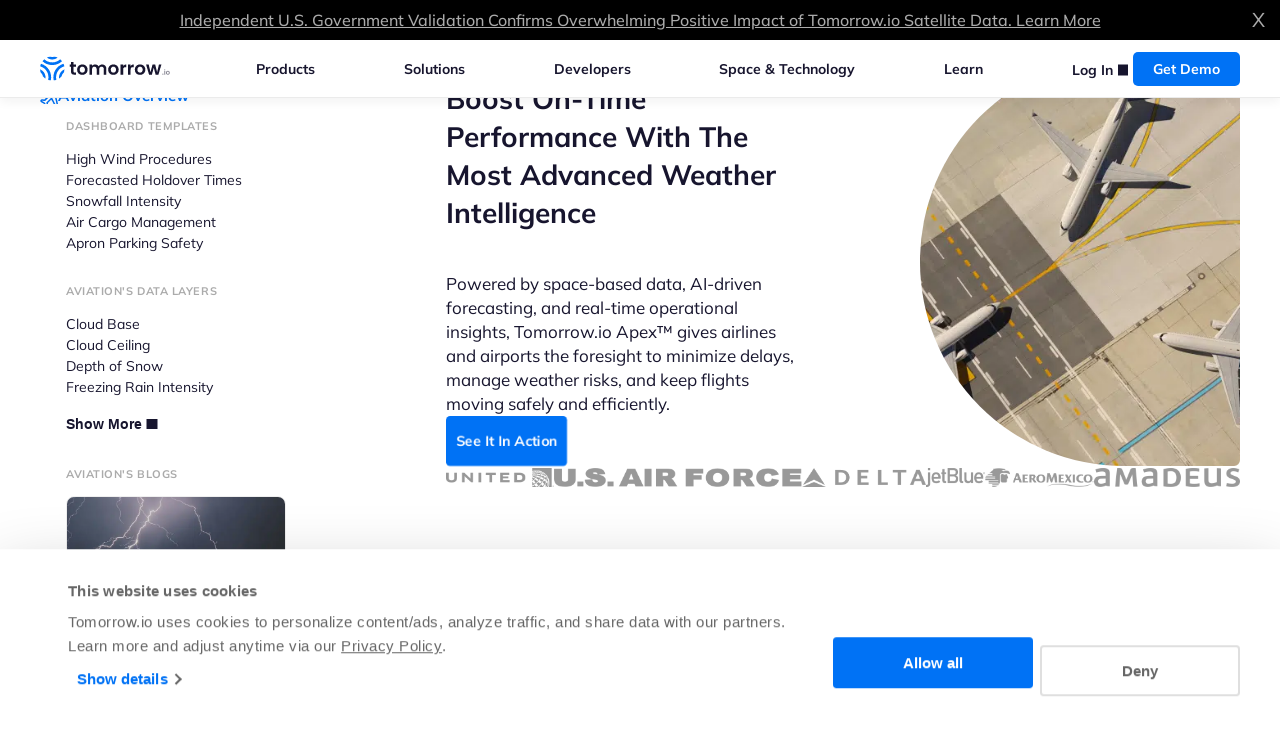

--- FILE ---
content_type: text/html; charset=UTF-8
request_url: https://www.tomorrow.io/solutions/aviation/
body_size: 41528
content:
<!doctype html>
<html lang="en-US">
<head> <script type="text/javascript">
/* <![CDATA[ */
var gform;gform||(document.addEventListener("gform_main_scripts_loaded",function(){gform.scriptsLoaded=!0}),document.addEventListener("gform/theme/scripts_loaded",function(){gform.themeScriptsLoaded=!0}),window.addEventListener("DOMContentLoaded",function(){gform.domLoaded=!0}),gform={domLoaded:!1,scriptsLoaded:!1,themeScriptsLoaded:!1,isFormEditor:()=>"function"==typeof InitializeEditor,callIfLoaded:function(o){return!(!gform.domLoaded||!gform.scriptsLoaded||!gform.themeScriptsLoaded&&!gform.isFormEditor()||(gform.isFormEditor()&&console.warn("The use of gform.initializeOnLoaded() is deprecated in the form editor context and will be removed in Gravity Forms 3.1."),o(),0))},initializeOnLoaded:function(o){gform.callIfLoaded(o)||(document.addEventListener("gform_main_scripts_loaded",()=>{gform.scriptsLoaded=!0,gform.callIfLoaded(o)}),document.addEventListener("gform/theme/scripts_loaded",()=>{gform.themeScriptsLoaded=!0,gform.callIfLoaded(o)}),window.addEventListener("DOMContentLoaded",()=>{gform.domLoaded=!0,gform.callIfLoaded(o)}))},hooks:{action:{},filter:{}},addAction:function(o,r,e,t){gform.addHook("action",o,r,e,t)},addFilter:function(o,r,e,t){gform.addHook("filter",o,r,e,t)},doAction:function(o){gform.doHook("action",o,arguments)},applyFilters:function(o){return gform.doHook("filter",o,arguments)},removeAction:function(o,r){gform.removeHook("action",o,r)},removeFilter:function(o,r,e){gform.removeHook("filter",o,r,e)},addHook:function(o,r,e,t,n){null==gform.hooks[o][r]&&(gform.hooks[o][r]=[]);var d=gform.hooks[o][r];null==n&&(n=r+"_"+d.length),gform.hooks[o][r].push({tag:n,callable:e,priority:t=null==t?10:t})},doHook:function(r,o,e){var t;if(e=Array.prototype.slice.call(e,1),null!=gform.hooks[r][o]&&((o=gform.hooks[r][o]).sort(function(o,r){return o.priority-r.priority}),o.forEach(function(o){"function"!=typeof(t=o.callable)&&(t=window[t]),"action"==r?t.apply(null,e):e[0]=t.apply(null,e)})),"filter"==r)return e[0]},removeHook:function(o,r,t,n){var e;null!=gform.hooks[o][r]&&(e=(e=gform.hooks[o][r]).filter(function(o,r,e){return!!(null!=n&&n!=o.tag||null!=t&&t!=o.priority)}),gform.hooks[o][r]=e)}});
/* ]]> */
</script>
<meta charset="UTF-8"><script>if(navigator.userAgent.match(/MSIE|Internet Explorer/i)||navigator.userAgent.match(/Trident\/7\..*?rv:11/i)){var href=document.location.href;if(!href.match(/[?&]nowprocket/)){if(href.indexOf("?")==-1){if(href.indexOf("#")==-1){document.location.href=href+"?nowprocket=1"}else{document.location.href=href.replace("#","?nowprocket=1#")}}else{if(href.indexOf("#")==-1){document.location.href=href+"&nowprocket=1"}else{document.location.href=href.replace("#","&nowprocket=1#")}}}}</script><script>(()=>{class RocketLazyLoadScripts{constructor(){this.v="2.0.4",this.userEvents=["keydown","keyup","mousedown","mouseup","mousemove","mouseover","mouseout","touchmove","touchstart","touchend","touchcancel","wheel","click","dblclick","input"],this.attributeEvents=["onblur","onclick","oncontextmenu","ondblclick","onfocus","onmousedown","onmouseenter","onmouseleave","onmousemove","onmouseout","onmouseover","onmouseup","onmousewheel","onscroll","onsubmit"]}async t(){this.i(),this.o(),/iP(ad|hone)/.test(navigator.userAgent)&&this.h(),this.u(),this.l(this),this.m(),this.k(this),this.p(this),this._(),await Promise.all([this.R(),this.L()]),this.lastBreath=Date.now(),this.S(this),this.P(),this.D(),this.O(),this.M(),await this.C(this.delayedScripts.normal),await this.C(this.delayedScripts.defer),await this.C(this.delayedScripts.async),await this.T(),await this.F(),await this.j(),await this.A(),window.dispatchEvent(new Event("rocket-allScriptsLoaded")),this.everythingLoaded=!0,this.lastTouchEnd&&await new Promise(t=>setTimeout(t,500-Date.now()+this.lastTouchEnd)),this.I(),this.H(),this.U(),this.W()}i(){this.CSPIssue=sessionStorage.getItem("rocketCSPIssue"),document.addEventListener("securitypolicyviolation",t=>{this.CSPIssue||"script-src-elem"!==t.violatedDirective||"data"!==t.blockedURI||(this.CSPIssue=!0,sessionStorage.setItem("rocketCSPIssue",!0))},{isRocket:!0})}o(){window.addEventListener("pageshow",t=>{this.persisted=t.persisted,this.realWindowLoadedFired=!0},{isRocket:!0}),window.addEventListener("pagehide",()=>{this.onFirstUserAction=null},{isRocket:!0})}h(){let t;function e(e){t=e}window.addEventListener("touchstart",e,{isRocket:!0}),window.addEventListener("touchend",function i(o){o.changedTouches[0]&&t.changedTouches[0]&&Math.abs(o.changedTouches[0].pageX-t.changedTouches[0].pageX)<10&&Math.abs(o.changedTouches[0].pageY-t.changedTouches[0].pageY)<10&&o.timeStamp-t.timeStamp<200&&(window.removeEventListener("touchstart",e,{isRocket:!0}),window.removeEventListener("touchend",i,{isRocket:!0}),"INPUT"===o.target.tagName&&"text"===o.target.type||(o.target.dispatchEvent(new TouchEvent("touchend",{target:o.target,bubbles:!0})),o.target.dispatchEvent(new MouseEvent("mouseover",{target:o.target,bubbles:!0})),o.target.dispatchEvent(new PointerEvent("click",{target:o.target,bubbles:!0,cancelable:!0,detail:1,clientX:o.changedTouches[0].clientX,clientY:o.changedTouches[0].clientY})),event.preventDefault()))},{isRocket:!0})}q(t){this.userActionTriggered||("mousemove"!==t.type||this.firstMousemoveIgnored?"keyup"===t.type||"mouseover"===t.type||"mouseout"===t.type||(this.userActionTriggered=!0,this.onFirstUserAction&&this.onFirstUserAction()):this.firstMousemoveIgnored=!0),"click"===t.type&&t.preventDefault(),t.stopPropagation(),t.stopImmediatePropagation(),"touchstart"===this.lastEvent&&"touchend"===t.type&&(this.lastTouchEnd=Date.now()),"click"===t.type&&(this.lastTouchEnd=0),this.lastEvent=t.type,t.composedPath&&t.composedPath()[0].getRootNode()instanceof ShadowRoot&&(t.rocketTarget=t.composedPath()[0]),this.savedUserEvents.push(t)}u(){this.savedUserEvents=[],this.userEventHandler=this.q.bind(this),this.userEvents.forEach(t=>window.addEventListener(t,this.userEventHandler,{passive:!1,isRocket:!0})),document.addEventListener("visibilitychange",this.userEventHandler,{isRocket:!0})}U(){this.userEvents.forEach(t=>window.removeEventListener(t,this.userEventHandler,{passive:!1,isRocket:!0})),document.removeEventListener("visibilitychange",this.userEventHandler,{isRocket:!0}),this.savedUserEvents.forEach(t=>{(t.rocketTarget||t.target).dispatchEvent(new window[t.constructor.name](t.type,t))})}m(){const t="return false",e=Array.from(this.attributeEvents,t=>"data-rocket-"+t),i="["+this.attributeEvents.join("],[")+"]",o="[data-rocket-"+this.attributeEvents.join("],[data-rocket-")+"]",s=(e,i,o)=>{o&&o!==t&&(e.setAttribute("data-rocket-"+i,o),e["rocket"+i]=new Function("event",o),e.setAttribute(i,t))};new MutationObserver(t=>{for(const n of t)"attributes"===n.type&&(n.attributeName.startsWith("data-rocket-")||this.everythingLoaded?n.attributeName.startsWith("data-rocket-")&&this.everythingLoaded&&this.N(n.target,n.attributeName.substring(12)):s(n.target,n.attributeName,n.target.getAttribute(n.attributeName))),"childList"===n.type&&n.addedNodes.forEach(t=>{if(t.nodeType===Node.ELEMENT_NODE)if(this.everythingLoaded)for(const i of[t,...t.querySelectorAll(o)])for(const t of i.getAttributeNames())e.includes(t)&&this.N(i,t.substring(12));else for(const e of[t,...t.querySelectorAll(i)])for(const t of e.getAttributeNames())this.attributeEvents.includes(t)&&s(e,t,e.getAttribute(t))})}).observe(document,{subtree:!0,childList:!0,attributeFilter:[...this.attributeEvents,...e]})}I(){this.attributeEvents.forEach(t=>{document.querySelectorAll("[data-rocket-"+t+"]").forEach(e=>{this.N(e,t)})})}N(t,e){const i=t.getAttribute("data-rocket-"+e);i&&(t.setAttribute(e,i),t.removeAttribute("data-rocket-"+e))}k(t){Object.defineProperty(HTMLElement.prototype,"onclick",{get(){return this.rocketonclick||null},set(e){this.rocketonclick=e,this.setAttribute(t.everythingLoaded?"onclick":"data-rocket-onclick","this.rocketonclick(event)")}})}S(t){function e(e,i){let o=e[i];e[i]=null,Object.defineProperty(e,i,{get:()=>o,set(s){t.everythingLoaded?o=s:e["rocket"+i]=o=s}})}e(document,"onreadystatechange"),e(window,"onload"),e(window,"onpageshow");try{Object.defineProperty(document,"readyState",{get:()=>t.rocketReadyState,set(e){t.rocketReadyState=e},configurable:!0}),document.readyState="loading"}catch(t){console.log("WPRocket DJE readyState conflict, bypassing")}}l(t){this.originalAddEventListener=EventTarget.prototype.addEventListener,this.originalRemoveEventListener=EventTarget.prototype.removeEventListener,this.savedEventListeners=[],EventTarget.prototype.addEventListener=function(e,i,o){o&&o.isRocket||!t.B(e,this)&&!t.userEvents.includes(e)||t.B(e,this)&&!t.userActionTriggered||e.startsWith("rocket-")||t.everythingLoaded?t.originalAddEventListener.call(this,e,i,o):(t.savedEventListeners.push({target:this,remove:!1,type:e,func:i,options:o}),"mouseenter"!==e&&"mouseleave"!==e||t.originalAddEventListener.call(this,e,t.savedUserEvents.push,o))},EventTarget.prototype.removeEventListener=function(e,i,o){o&&o.isRocket||!t.B(e,this)&&!t.userEvents.includes(e)||t.B(e,this)&&!t.userActionTriggered||e.startsWith("rocket-")||t.everythingLoaded?t.originalRemoveEventListener.call(this,e,i,o):t.savedEventListeners.push({target:this,remove:!0,type:e,func:i,options:o})}}J(t,e){this.savedEventListeners=this.savedEventListeners.filter(i=>{let o=i.type,s=i.target||window;return e!==o||t!==s||(this.B(o,s)&&(i.type="rocket-"+o),this.$(i),!1)})}H(){EventTarget.prototype.addEventListener=this.originalAddEventListener,EventTarget.prototype.removeEventListener=this.originalRemoveEventListener,this.savedEventListeners.forEach(t=>this.$(t))}$(t){t.remove?this.originalRemoveEventListener.call(t.target,t.type,t.func,t.options):this.originalAddEventListener.call(t.target,t.type,t.func,t.options)}p(t){let e;function i(e){return t.everythingLoaded?e:e.split(" ").map(t=>"load"===t||t.startsWith("load.")?"rocket-jquery-load":t).join(" ")}function o(o){function s(e){const s=o.fn[e];o.fn[e]=o.fn.init.prototype[e]=function(){return this[0]===window&&t.userActionTriggered&&("string"==typeof arguments[0]||arguments[0]instanceof String?arguments[0]=i(arguments[0]):"object"==typeof arguments[0]&&Object.keys(arguments[0]).forEach(t=>{const e=arguments[0][t];delete arguments[0][t],arguments[0][i(t)]=e})),s.apply(this,arguments),this}}if(o&&o.fn&&!t.allJQueries.includes(o)){const e={DOMContentLoaded:[],"rocket-DOMContentLoaded":[]};for(const t in e)document.addEventListener(t,()=>{e[t].forEach(t=>t())},{isRocket:!0});o.fn.ready=o.fn.init.prototype.ready=function(i){function s(){parseInt(o.fn.jquery)>2?setTimeout(()=>i.bind(document)(o)):i.bind(document)(o)}return"function"==typeof i&&(t.realDomReadyFired?!t.userActionTriggered||t.fauxDomReadyFired?s():e["rocket-DOMContentLoaded"].push(s):e.DOMContentLoaded.push(s)),o([])},s("on"),s("one"),s("off"),t.allJQueries.push(o)}e=o}t.allJQueries=[],o(window.jQuery),Object.defineProperty(window,"jQuery",{get:()=>e,set(t){o(t)}})}P(){const t=new Map;document.write=document.writeln=function(e){const i=document.currentScript,o=document.createRange(),s=i.parentElement;let n=t.get(i);void 0===n&&(n=i.nextSibling,t.set(i,n));const c=document.createDocumentFragment();o.setStart(c,0),c.appendChild(o.createContextualFragment(e)),s.insertBefore(c,n)}}async R(){return new Promise(t=>{this.userActionTriggered?t():this.onFirstUserAction=t})}async L(){return new Promise(t=>{document.addEventListener("DOMContentLoaded",()=>{this.realDomReadyFired=!0,t()},{isRocket:!0})})}async j(){return this.realWindowLoadedFired?Promise.resolve():new Promise(t=>{window.addEventListener("load",t,{isRocket:!0})})}M(){this.pendingScripts=[];this.scriptsMutationObserver=new MutationObserver(t=>{for(const e of t)e.addedNodes.forEach(t=>{"SCRIPT"!==t.tagName||t.noModule||t.isWPRocket||this.pendingScripts.push({script:t,promise:new Promise(e=>{const i=()=>{const i=this.pendingScripts.findIndex(e=>e.script===t);i>=0&&this.pendingScripts.splice(i,1),e()};t.addEventListener("load",i,{isRocket:!0}),t.addEventListener("error",i,{isRocket:!0}),setTimeout(i,1e3)})})})}),this.scriptsMutationObserver.observe(document,{childList:!0,subtree:!0})}async F(){await this.X(),this.pendingScripts.length?(await this.pendingScripts[0].promise,await this.F()):this.scriptsMutationObserver.disconnect()}D(){this.delayedScripts={normal:[],async:[],defer:[]},document.querySelectorAll("script[type$=rocketlazyloadscript]").forEach(t=>{t.hasAttribute("data-rocket-src")?t.hasAttribute("async")&&!1!==t.async?this.delayedScripts.async.push(t):t.hasAttribute("defer")&&!1!==t.defer||"module"===t.getAttribute("data-rocket-type")?this.delayedScripts.defer.push(t):this.delayedScripts.normal.push(t):this.delayedScripts.normal.push(t)})}async _(){await this.L();let t=[];document.querySelectorAll("script[type$=rocketlazyloadscript][data-rocket-src]").forEach(e=>{let i=e.getAttribute("data-rocket-src");if(i&&!i.startsWith("data:")){i.startsWith("//")&&(i=location.protocol+i);try{const o=new URL(i).origin;o!==location.origin&&t.push({src:o,crossOrigin:e.crossOrigin||"module"===e.getAttribute("data-rocket-type")})}catch(t){}}}),t=[...new Map(t.map(t=>[JSON.stringify(t),t])).values()],this.Y(t,"preconnect")}async G(t){if(await this.K(),!0!==t.noModule||!("noModule"in HTMLScriptElement.prototype))return new Promise(e=>{let i;function o(){(i||t).setAttribute("data-rocket-status","executed"),e()}try{if(navigator.userAgent.includes("Firefox/")||""===navigator.vendor||this.CSPIssue)i=document.createElement("script"),[...t.attributes].forEach(t=>{let e=t.nodeName;"type"!==e&&("data-rocket-type"===e&&(e="type"),"data-rocket-src"===e&&(e="src"),i.setAttribute(e,t.nodeValue))}),t.text&&(i.text=t.text),t.nonce&&(i.nonce=t.nonce),i.hasAttribute("src")?(i.addEventListener("load",o,{isRocket:!0}),i.addEventListener("error",()=>{i.setAttribute("data-rocket-status","failed-network"),e()},{isRocket:!0}),setTimeout(()=>{i.isConnected||e()},1)):(i.text=t.text,o()),i.isWPRocket=!0,t.parentNode.replaceChild(i,t);else{const i=t.getAttribute("data-rocket-type"),s=t.getAttribute("data-rocket-src");i?(t.type=i,t.removeAttribute("data-rocket-type")):t.removeAttribute("type"),t.addEventListener("load",o,{isRocket:!0}),t.addEventListener("error",i=>{this.CSPIssue&&i.target.src.startsWith("data:")?(console.log("WPRocket: CSP fallback activated"),t.removeAttribute("src"),this.G(t).then(e)):(t.setAttribute("data-rocket-status","failed-network"),e())},{isRocket:!0}),s?(t.fetchPriority="high",t.removeAttribute("data-rocket-src"),t.src=s):t.src="data:text/javascript;base64,"+window.btoa(unescape(encodeURIComponent(t.text)))}}catch(i){t.setAttribute("data-rocket-status","failed-transform"),e()}});t.setAttribute("data-rocket-status","skipped")}async C(t){const e=t.shift();return e?(e.isConnected&&await this.G(e),this.C(t)):Promise.resolve()}O(){this.Y([...this.delayedScripts.normal,...this.delayedScripts.defer,...this.delayedScripts.async],"preload")}Y(t,e){this.trash=this.trash||[];let i=!0;var o=document.createDocumentFragment();t.forEach(t=>{const s=t.getAttribute&&t.getAttribute("data-rocket-src")||t.src;if(s&&!s.startsWith("data:")){const n=document.createElement("link");n.href=s,n.rel=e,"preconnect"!==e&&(n.as="script",n.fetchPriority=i?"high":"low"),t.getAttribute&&"module"===t.getAttribute("data-rocket-type")&&(n.crossOrigin=!0),t.crossOrigin&&(n.crossOrigin=t.crossOrigin),t.integrity&&(n.integrity=t.integrity),t.nonce&&(n.nonce=t.nonce),o.appendChild(n),this.trash.push(n),i=!1}}),document.head.appendChild(o)}W(){this.trash.forEach(t=>t.remove())}async T(){try{document.readyState="interactive"}catch(t){}this.fauxDomReadyFired=!0;try{await this.K(),this.J(document,"readystatechange"),document.dispatchEvent(new Event("rocket-readystatechange")),await this.K(),document.rocketonreadystatechange&&document.rocketonreadystatechange(),await this.K(),this.J(document,"DOMContentLoaded"),document.dispatchEvent(new Event("rocket-DOMContentLoaded")),await this.K(),this.J(window,"DOMContentLoaded"),window.dispatchEvent(new Event("rocket-DOMContentLoaded"))}catch(t){console.error(t)}}async A(){try{document.readyState="complete"}catch(t){}try{await this.K(),this.J(document,"readystatechange"),document.dispatchEvent(new Event("rocket-readystatechange")),await this.K(),document.rocketonreadystatechange&&document.rocketonreadystatechange(),await this.K(),this.J(window,"load"),window.dispatchEvent(new Event("rocket-load")),await this.K(),window.rocketonload&&window.rocketonload(),await this.K(),this.allJQueries.forEach(t=>t(window).trigger("rocket-jquery-load")),await this.K(),this.J(window,"pageshow");const t=new Event("rocket-pageshow");t.persisted=this.persisted,window.dispatchEvent(t),await this.K(),window.rocketonpageshow&&window.rocketonpageshow({persisted:this.persisted})}catch(t){console.error(t)}}async K(){Date.now()-this.lastBreath>45&&(await this.X(),this.lastBreath=Date.now())}async X(){return document.hidden?new Promise(t=>setTimeout(t)):new Promise(t=>requestAnimationFrame(t))}B(t,e){return e===document&&"readystatechange"===t||(e===document&&"DOMContentLoaded"===t||(e===window&&"DOMContentLoaded"===t||(e===window&&"load"===t||e===window&&"pageshow"===t)))}static run(){(new RocketLazyLoadScripts).t()}}RocketLazyLoadScripts.run()})();</script>
	
	<meta name="viewport" content="width=device-width, initial-scale=1">

	
	
	<link rel="profile" href="https://gmpg.org/xfn/11">
	<!-- Start VWO Async SmartCode -->
	<script type='text/javascript' id='vwoCode'>window.addEventListener('DOMContentLoaded', function() {
	window._vwo_code=window._vwo_code || (function() {
	var account_id=681404,
	version=1.4,
	settings_tolerance=2000,
	library_tolerance=2500,
	use_existing_jquery=false,
	is_spa=1,
	hide_element='body',
	/* DO NOT EDIT BELOW THIS LINE */
	f=false,d=document,vwoCodeEl=document.querySelector('#vwoCode'),code={use_existing_jquery:function(){return use_existing_jquery},library_tolerance:function(){return library_tolerance},finish:function(){if(!f){f=true;var e=d.getElementById('_vis_opt_path_hides');if(e)e.parentNode.removeChild(e)}},finished:function(){return f},load:function(e){var t=d.createElement('script');t.fetchPriority='high';t.src=e;t.type='text/javascript';t.innerText;t.onerror=function(){_vwo_code.finish()};d.getElementsByTagName('head')[0].appendChild(t)},getVersion:function(){return version},getMatchedCookies:function(e){var t=[];if(document.cookie){t=document.cookie.match(e)||[]}return t},getCombinationCookie:function(){var e=code.getMatchedCookies(/(?:^|;)\s?(vis_opt_exp\d+_combi=[^;$])/gi);e=e.map(function(e){try{var t=decodeURIComponent(e);if(!/vis_opt_exp\d+_combi=(?:\d+,?)+\s*$/.test(t)){return''}return t}catch(e){return''}});var i=[];e.forEach(function(e){var t=e.match(/([\d,]+)/g);t&&i.push(t.join('-'))});return i.join('|')},init:function(){window.settings_timer=setTimeout(function(){_vwo_code.finish()},settings_tolerance);var e=d.createElement('style'),t=hide_element?hide_element+'{opacity:0 !important;filter:alpha(opacity=0) !important;background:none !important;}':'',i=d.getElementsByTagName('head')[0];e.setAttribute('id','_vis_opt_path_hides');vwoCodeEl&&e.setAttribute('nonce',vwoCodeEl.nonce);e.setAttribute('type','text/css');if(e.styleSheet)e.styleSheet.cssText=t;else e.appendChild(d.createTextNode(t));i.appendChild(e);var n=this.getCombinationCookie();this.load('https://dev.visualwebsiteoptimizer.com/j.php?a='+account_id+'&u='+encodeURIComponent(d.URL)+'&f='+ +is_spa+'&vn='+version+(n?'&c='+n:''));return settings_timer}};window._vwo_settings_timer = code.init();return code;}());
	});</script>
	<!-- End VWO Async SmartCode -->
	<meta name="viewport" content="width=device-width, initial-scale=1">
		<!-- Google Tag Manager -->
	<script type="rocketlazyloadscript" data-cookieconsent="preferences">(function(w,d,s,l,i){w[l]=w[l]||[];w[l].push({'gtm.start':
	new Date().getTime(),event:'gtm.js'});var f=d.getElementsByTagName(s)[0],
	j=d.createElement(s),dl=l!='dataLayer'?'&l='+l:'';j.async=true;j.src=
	'https://www.googletagmanager.com/gtm.js?id='+i+dl;f.parentNode.insertBefore(j,f);
	})(window,document,'script','dataLayer','GTM-WPND2BX');</script>
	<!-- End Google Tag Manager -->
		<!-- connect to domain of font files -->
	<link rel="preconnect" href="https://fonts.gstatic.com" crossorigin>

	<!-- optionally increase loading priority -->
	

		
	<!-- async CSS -->
	

	<!-- no-JS fallback -->
	<noscript>
    	
	</noscript>

	<script type="rocketlazyloadscript" data-rocket-type="text/javascript">
	window.dataLayer = window.dataLayer || [];

	function gtag() {
		dataLayer.push(arguments);
	}

	gtag("consent", "default", {
		ad_personalization: "denied",
		ad_storage: "denied",
		ad_user_data: "denied",
		analytics_storage: "denied",
		functionality_storage: "denied",
		personalization_storage: "denied",
		security_storage: "granted",
		wait_for_update: 500,
	});
	gtag("set", "ads_data_redaction", true);
	gtag("set", "url_passthrough", true);
</script>
<script type="text/javascript"
		id="Cookiebot"
		src="https://consent.cookiebot.com/uc.js"
		data-implementation="wp"
		data-cbid="89b1a471-2c31-47fc-9504-b6466aa41421"
						data-culture="EN"
					 data-rocket-defer defer></script>
<meta name='robots' content='index, follow, max-image-preview:large, max-snippet:-1, max-video-preview:-1' />
	<style>img:is([sizes="auto" i], [sizes^="auto," i]) { contain-intrinsic-size: 3000px 1500px }</style>
	
	<!-- This site is optimized with the Yoast SEO Premium plugin v24.7 (Yoast SEO v26.4) - https://yoast.com/wordpress/plugins/seo/ -->
	<title>Aviation Weather Solutions - Tomorrow.io</title>
<link data-rocket-prefetch href="https://www.gstatic.com" rel="dns-prefetch">
<link data-rocket-prefetch href="https://js.hsadspixel.net" rel="dns-prefetch">
<link data-rocket-prefetch href="https://js.hubspot.com" rel="dns-prefetch">
<link data-rocket-prefetch href="https://js.hs-banner.com" rel="dns-prefetch">
<link data-rocket-prefetch href="https://js.usemessages.com" rel="dns-prefetch">
<link data-rocket-prefetch href="https://static.oktopost.com" rel="dns-prefetch">
<link data-rocket-prefetch href="https://js.hs-analytics.net" rel="dns-prefetch">
<link data-rocket-prefetch href="https://cdn.matomo.cloud" rel="dns-prefetch">
<link data-rocket-prefetch href="https://www.googletagmanager.com" rel="dns-prefetch">
<link data-rocket-prefetch href="https://dev.visualwebsiteoptimizer.com" rel="dns-prefetch">
<link data-rocket-prefetch href="https://consent.cookiebot.com" rel="dns-prefetch">
<link data-rocket-prefetch href="https://js.chilipiper.com" rel="dns-prefetch">
<link data-rocket-prefetch href="https://js.hs-scripts.com" rel="dns-prefetch">
<link data-rocket-prefetch href="https://www.google.com" rel="dns-prefetch">
<link data-rocket-prefetch href="https://cdn.jsdelivr.net" rel="dns-prefetch">
<link data-rocket-prefetch href="https://www.influ2.com" rel="dns-prefetch">
<link data-wpr-hosted-gf-parameters="family=Mulish:wght@300;400;500;600;700;900&display=swap" href="https://www.tomorrow.io/wp-content/cache/fonts/1/google-fonts/css/9/8/9/5dd4fe343d923e53af8d6ca12f0d6.css" rel="stylesheet"><link rel="preload" data-rocket-preload as="image" href="https://www.tomorrow.io/wp-content/uploads/2024/08/Aviation.jpg.webp" fetchpriority="high">
	<meta name="description" content="Learn how weather intelligence helps manage dangerous weather conditions for passengers, crew, and staff in the aviation industry." />
	<link rel="canonical" href="https://www.tomorrow.io/solutions/aviation/" />
	<meta property="og:locale" content="en_US" />
	<meta property="og:type" content="article" />
	<meta property="og:title" content="Aviation" />
	<meta property="og:description" content="Learn how weather intelligence helps manage dangerous weather conditions for passengers, crew, and staff in the aviation industry." />
	<meta property="og:url" content="https://www.tomorrow.io/solutions/aviation/" />
	<meta property="og:site_name" content="Tomorrow.io" />
	<meta property="article:publisher" content="https://www.facebook.com/Tomorrow.io" />
	<meta property="article:modified_time" content="2025-11-18T13:07:27+00:00" />
	<meta property="og:image" content="https://www.tomorrow.io/wp-content/uploads/2024/08/Aviation.jpg" />
	<meta name="twitter:card" content="summary_large_image" />
	<meta name="twitter:site" content="@tomorrowio_" />
	<meta name="twitter:label1" content="Est. reading time" />
	<meta name="twitter:data1" content="5 minutes" />
	<script type="application/ld+json" class="yoast-schema-graph">{"@context":"https://schema.org","@graph":[{"@type":"WebPage","@id":"https://www.tomorrow.io/solutions/aviation/","url":"https://www.tomorrow.io/solutions/aviation/","name":"Aviation Weather Solutions - Tomorrow.io","isPartOf":{"@id":"https://www.tomorrow.io/#website"},"primaryImageOfPage":{"@id":"https://www.tomorrow.io/solutions/aviation/#primaryimage"},"image":{"@id":"https://www.tomorrow.io/solutions/aviation/#primaryimage"},"thumbnailUrl":"https://www.tomorrow.io/wp-content/uploads/2024/08/Aviation.jpg","datePublished":"2024-08-12T05:09:50+00:00","dateModified":"2025-11-18T13:07:27+00:00","description":"Learn how weather intelligence helps manage dangerous weather conditions for passengers, crew, and staff in the aviation industry.","breadcrumb":{"@id":"https://www.tomorrow.io/solutions/aviation/#breadcrumb"},"inLanguage":"en-US","potentialAction":[{"@type":"ReadAction","target":["https://www.tomorrow.io/solutions/aviation/"]}]},{"@type":"ImageObject","inLanguage":"en-US","@id":"https://www.tomorrow.io/solutions/aviation/#primaryimage","url":"https://www.tomorrow.io/wp-content/uploads/2024/08/Aviation.jpg","contentUrl":"https://www.tomorrow.io/wp-content/uploads/2024/08/Aviation.jpg","width":700,"height":500,"caption":"Aviation"},{"@type":"BreadcrumbList","@id":"https://www.tomorrow.io/solutions/aviation/#breadcrumb","itemListElement":[{"@type":"ListItem","position":1,"name":"Home","item":"https://www.tomorrow.io/"},{"@type":"ListItem","position":2,"name":"Industries","item":"https://www.tomorrow.io/solutions/"},{"@type":"ListItem","position":3,"name":"Aviation"}]},{"@type":"WebSite","@id":"https://www.tomorrow.io/#website","url":"https://www.tomorrow.io/","name":"Tomorrow.io","description":"The World&#039;s Weather and Climate Security Platform","publisher":{"@id":"https://www.tomorrow.io/#organization"},"potentialAction":[{"@type":"SearchAction","target":{"@type":"EntryPoint","urlTemplate":"https://www.tomorrow.io/?s={search_term_string}"},"query-input":{"@type":"PropertyValueSpecification","valueRequired":true,"valueName":"search_term_string"}}],"inLanguage":"en-US"},{"@type":"Organization","@id":"https://www.tomorrow.io/#organization","name":"Tomorrow.io","url":"https://www.tomorrow.io/","logo":{"@type":"ImageObject","inLanguage":"en-US","@id":"https://www.tomorrow.io/#/schema/logo/image/","url":"https://www.tomorrow.io/wp-content/uploads/2021/04/climacell_logo_graphic.png","contentUrl":"https://www.tomorrow.io/wp-content/uploads/2021/04/climacell_logo_graphic.png","width":490,"height":488,"caption":"Tomorrow.io"},"image":{"@id":"https://www.tomorrow.io/#/schema/logo/image/"},"sameAs":["https://www.facebook.com/Tomorrow.io","https://x.com/tomorrowio_"]}]}</script>
	<!-- / Yoast SEO Premium plugin. -->


<link rel='dns-prefetch' href='//js.hs-scripts.com' />
<link rel='dns-prefetch' href='//www.google.com' />
<link rel='dns-prefetch' href='//cdn.jsdelivr.net' />
<link href='https://fonts.gstatic.com' crossorigin rel='preconnect' />
<link rel="preload" as="image" href="https://www.tomorrow.io/wp-content/uploads/2024/08/Aviation.jpg.webp" type="image/webp"><link data-minify="1" rel='stylesheet' id='tio-blocks-hero-industries-style-css' href='https://www.tomorrow.io/wp-content/cache/min/1/wp-content/plugins/tio-builder-blocks/build/blocks/hero-industries/style-index.css?ver=1764508779' type='text/css' media='all' />
<style id='tio-blocks-simple-content-section-style-inline-css' type='text/css'>
@media screen and (max-width:1024px){.wp-block-tio-blocks-simple-content-section:not(.tio-block .wp-block-tio-blocks-simple-content-section){padding-block-end:var(--padding-bottom-tablet,var(--padding-bottom))!important;padding-block-start:var(--padding-top-tablet,var(--padding-top))!important}}@media screen and (max-width:960px){.wp-block-tio-blocks-simple-content-section:not(.tio-block .wp-block-tio-blocks-simple-content-section){padding-block-end:var(--padding-bottom-mobile,var(--padding-bottom))!important;padding-block-start:var(--padding-top-mobile,var(--padding-top))!important}}@media screen and (max-width:640px){.wp-block-tio-blocks-simple-content-section{padding-block:20px!important}}.wp-block-tio-blocks-simple-content-section .tio-block-container{box-sizing:border-box;display:block!important;width:100%}@media screen and (max-width:1264px){.wp-block-tio-blocks-simple-content-section .tio-block-container{padding-inline:0!important}}.wp-block-tio-blocks-simple-content-section .tio-block-container h2.size-small{font-size:24px;font-weight:700;line-height:32px;margin-block:0 8px}.wp-block-tio-blocks-simple-content-section .tio-block-container h2.size-regular{font-size:32px;font-weight:700;line-height:44px;margin-block:0 12px}.wp-block-tio-blocks-simple-content-section .tio-block-container h2.size-large{font-size:42px;font-weight:800;line-height:64px;margin-block:0 16px}.wp-block-tio-blocks-simple-content-section .tio-block-container p.size-small{font-size:14px;font-weight:400;line-height:20px}.wp-block-tio-blocks-simple-content-section .tio-block-container p.size-small:not(:last-of-type){margin-block:0 12px}.wp-block-tio-blocks-simple-content-section .tio-block-container p.size-regular{font-size:16px;font-weight:400;line-height:24px}.wp-block-tio-blocks-simple-content-section .tio-block-container p.size-regular:not(:last-of-type){margin-block:0 16px}.wp-block-tio-blocks-simple-content-section .tio-block-container p.size-large{font-size:18px;font-weight:400;line-height:28px}.wp-block-tio-blocks-simple-content-section .tio-block-container p.size-large:not(:last-of-type){margin-block:0 18px}

</style>
<style id='tio-blocks-numbered-info-style-inline-css' type='text/css'>
section.tio-blocks-numbered-info{padding-block:0 80px}@media screen and (max-width:1264px){section.tio-blocks-numbered-info .tio-block-container{padding-inline:0}}section.tio-blocks-numbered-info .block-grid{justify-content:space-between}@media screen and (max-width:660px){section.tio-blocks-numbered-info .block-grid{flex-direction:column;gap:16px;width:100%}}section.tio-blocks-numbered-info .block-grid .numitem-item{width:230px}@media screen and (max-width:1124px){section.tio-blocks-numbered-info .block-grid .numitem-item{max-width:180px}}@media screen and (max-width:660px){section.tio-blocks-numbered-info .block-grid .numitem-item{margin-top:16px;max-width:100%;width:100%}}section.tio-blocks-numbered-info .block-grid .numitem-item h4{color:var(--brand-dark);font-size:24px;font-weight:700;line-height:32px;margin:0}section.tio-blocks-numbered-info .block-grid .numitem-item p{color:#666;font-size:16px;font-weight:400;line-height:24px;margin:0;text-wrap:balance}section.tio-blocks-numbered-info .block-grid .numitem-seperator{background-color:#dfdfdf;min-height:100%;width:1px}@media screen and (max-width:660px){section.tio-blocks-numbered-info .block-grid .numitem-seperator{min-height:1px;width:100%}}

</style>
<link data-minify="1" rel='stylesheet' id='tio-blocks-industry-dashboards-grid-style-css' href='https://www.tomorrow.io/wp-content/cache/min/1/wp-content/plugins/tio-builder-blocks/build/blocks/industry-dashboards-grid/style-index.css?ver=1764508779' type='text/css' media='all' />
<link data-minify="1" rel='stylesheet' id='tio-blocks-industry-related-posts-grid-style-css' href='https://www.tomorrow.io/wp-content/cache/min/1/wp-content/plugins/tio-builder-blocks/build/blocks/industry-related-posts-grid/style-index.css?ver=1764508779' type='text/css' media='all' />
<link data-minify="1" rel='stylesheet' id='tio-blocks-content-media-carousel-style-css' href='https://www.tomorrow.io/wp-content/cache/min/1/wp-content/plugins/tio-builder-blocks/build/blocks/content-media-carousel/style-index.css?ver=1764508779' type='text/css' media='all' />
<link data-minify="1" rel='stylesheet' id='tio-blocks-testimonials-carousel-style-css' href='https://www.tomorrow.io/wp-content/cache/min/1/wp-content/plugins/tio-builder-blocks/build/blocks/testimonials-carousel/style-index.css?ver=1764508800' type='text/css' media='all' />
<link data-minify="1" rel='stylesheet' id='tio-blocks-logos-strip-style-css' href='https://www.tomorrow.io/wp-content/cache/min/1/wp-content/plugins/tio-builder-blocks/build/blocks/logos-strip/style-index.css?ver=1764508779' type='text/css' media='all' />
<link rel='stylesheet' id='industries-style-css' href='https://www.tomorrow.io/wp-content/cache/background-css/1/www.tomorrow.io/wp-content/themes/tomorrowio-website/css/industries.min.css?ver=114&wpr_t=1765340920' type='text/css' media='all' />
<script type="text/javascript" src="https://www.tomorrow.io/wp-includes/js/jquery/jquery.min.js?ver=3.7.1" id="jquery-core-js" data-rocket-defer defer></script>
<link rel="https://api.w.org/" href="https://www.tomorrow.io/wp-json/" /><link rel="alternate" title="JSON" type="application/json" href="https://www.tomorrow.io/wp-json/wp/v2/industries/66925" /><link rel="EditURI" type="application/rsd+xml" title="RSD" href="https://www.tomorrow.io/xmlrpc.php?rsd" />

<link rel='shortlink' href='https://www.tomorrow.io/?p=66925' />
<link rel="alternate" title="oEmbed (JSON)" type="application/json+oembed" href="https://www.tomorrow.io/wp-json/oembed/1.0/embed?url=https%3A%2F%2Fwww.tomorrow.io%2Fsolutions%2Faviation%2F" />
<link rel="alternate" title="oEmbed (XML)" type="text/xml+oembed" href="https://www.tomorrow.io/wp-json/oembed/1.0/embed?url=https%3A%2F%2Fwww.tomorrow.io%2Fsolutions%2Faviation%2F&#038;format=xml" />
			<!-- DO NOT COPY THIS SNIPPET! Start of Page Analytics Tracking for HubSpot WordPress plugin v11.3.21-->
			<script type="rocketlazyloadscript" class="hsq-set-content-id" data-content-id="blog-post">
				var _hsq = _hsq || [];
				_hsq.push(["setContentType", "blog-post"]);
			</script>
			<!-- DO NOT COPY THIS SNIPPET! End of Page Analytics Tracking for HubSpot WordPress plugin -->
			<!-- There is no amphtml version available for this URL. --><link rel="icon" href="https://www.tomorrow.io/wp-content/uploads/2023/01/cropped-tm-favicon-new-1-2-32x32.png" sizes="32x32" />
<link rel="icon" href="https://www.tomorrow.io/wp-content/uploads/2023/01/cropped-tm-favicon-new-1-2-192x192.png" sizes="192x192" />
<link rel="apple-touch-icon" href="https://www.tomorrow.io/wp-content/uploads/2023/01/cropped-tm-favicon-new-1-2-180x180.png" />
<meta name="msapplication-TileImage" content="https://www.tomorrow.io/wp-content/uploads/2023/01/cropped-tm-favicon-new-1-2-270x270.png" />
<noscript><style id="rocket-lazyload-nojs-css">.rll-youtube-player, [data-lazy-src]{display:none !important;}</style></noscript><style id="rocket-lazyrender-inline-css">[data-wpr-lazyrender] {content-visibility: auto;}</style><style id="wpr-lazyload-bg-container"></style><style id="wpr-lazyload-bg-exclusion"></style>
<noscript>
<style id="wpr-lazyload-bg-nostyle">button.play-btn,a.play-btn{--wpr-bg-307fc64d-1b6b-49ac-8535-c1241d936024: url('https://www.tomorrow.io/wp-content/themes/tomorrowio-website/assets/icons/play-circle.svg');}.gf-simple-form_wrapper .gfield select.gfield_select{--wpr-bg-9e479adf-407d-4fd3-8c58-fa11a1ff4e34: url('https://www.tomorrow.io/wp-content/themes/tomorrowio-website/assets/icons/tri-down.svg');}#dlSideMenu #sideMenuMobileTrigger span{--wpr-bg-59c57e28-b1eb-490d-b4a1-0d690c126cc3: url('https://www.tomorrow.io/wp-content/themes/tomorrowio-website/assets/icons/tri-down.svg');}body.single-industries .side-menu button#filterToggle{--wpr-bg-a57fc6f5-464d-4e59-9e54-344440c7c56c: url('https://www.tomorrow.io/wp-content/themes/tomorrowio-website/assets/icons/tri-down.svg');}body.single-industries .side-menu button#filterToggle span{--wpr-bg-70d07a08-4359-4f1d-a875-4a6f469097ed: url('https://www.tomorrow.io/wp-content/themes/tomorrowio-website/assets/icons/tri-down.svg');}</style>
</noscript>
<script type="application/javascript">const rocket_pairs = [{"selector":"button.play-btn,a.play-btn","style":"button.play-btn,a.play-btn{--wpr-bg-307fc64d-1b6b-49ac-8535-c1241d936024: url('https:\/\/www.tomorrow.io\/wp-content\/themes\/tomorrowio-website\/assets\/icons\/play-circle.svg');}","hash":"307fc64d-1b6b-49ac-8535-c1241d936024","url":"https:\/\/www.tomorrow.io\/wp-content\/themes\/tomorrowio-website\/assets\/icons\/play-circle.svg"},{"selector":".gf-simple-form_wrapper .gfield select.gfield_select","style":".gf-simple-form_wrapper .gfield select.gfield_select{--wpr-bg-9e479adf-407d-4fd3-8c58-fa11a1ff4e34: url('https:\/\/www.tomorrow.io\/wp-content\/themes\/tomorrowio-website\/assets\/icons\/tri-down.svg');}","hash":"9e479adf-407d-4fd3-8c58-fa11a1ff4e34","url":"https:\/\/www.tomorrow.io\/wp-content\/themes\/tomorrowio-website\/assets\/icons\/tri-down.svg"},{"selector":"#dlSideMenu #sideMenuMobileTrigger span","style":"#dlSideMenu #sideMenuMobileTrigger span{--wpr-bg-59c57e28-b1eb-490d-b4a1-0d690c126cc3: url('https:\/\/www.tomorrow.io\/wp-content\/themes\/tomorrowio-website\/assets\/icons\/tri-down.svg');}","hash":"59c57e28-b1eb-490d-b4a1-0d690c126cc3","url":"https:\/\/www.tomorrow.io\/wp-content\/themes\/tomorrowio-website\/assets\/icons\/tri-down.svg"},{"selector":"body.single-industries .side-menu button#filterToggle","style":"body.single-industries .side-menu button#filterToggle{--wpr-bg-a57fc6f5-464d-4e59-9e54-344440c7c56c: url('https:\/\/www.tomorrow.io\/wp-content\/themes\/tomorrowio-website\/assets\/icons\/tri-down.svg');}","hash":"a57fc6f5-464d-4e59-9e54-344440c7c56c","url":"https:\/\/www.tomorrow.io\/wp-content\/themes\/tomorrowio-website\/assets\/icons\/tri-down.svg"},{"selector":"body.single-industries .side-menu button#filterToggle span","style":"body.single-industries .side-menu button#filterToggle span{--wpr-bg-70d07a08-4359-4f1d-a875-4a6f469097ed: url('https:\/\/www.tomorrow.io\/wp-content\/themes\/tomorrowio-website\/assets\/icons\/tri-down.svg');}","hash":"70d07a08-4359-4f1d-a875-4a6f469097ed","url":"https:\/\/www.tomorrow.io\/wp-content\/themes\/tomorrowio-website\/assets\/icons\/tri-down.svg"}]; const rocket_excluded_pairs = [];</script><meta name="generator" content="WP Rocket 3.20.1.2" data-wpr-features="wpr_lazyload_css_bg_img wpr_delay_js wpr_defer_js wpr_minify_js wpr_lazyload_images wpr_lazyload_iframes wpr_preconnect_external_domains wpr_automatic_lazy_rendering wpr_oci wpr_image_dimensions wpr_minify_css wpr_preload_links wpr_host_fonts_locally wpr_desktop" /></head>
<body class="wp-singular industries-template-default single single-industries postid-66925 wp-theme-tomorrowio-website tio-blocks-page sidepanel-template white-menu-page">

		<div  id="top-bar-con">
		<div  class="top-notification-bar">
			<p><a href="https://www.tomorrow.io/blog/independent-u-s-government-validation-confirms-overwhelming-positive-impact-of-tomorrow-io-satellite-data/">Independent U.S. Government Validation Confirms Overwhelming Positive Impact of Tomorrow.io Satellite Data. Learn More</a></p>
			<span class="close">X</span>
		</div>
	</div>
	
	
	<a class="skip-link screen-reader-text" href="#content">Skip to content</a>

		<header  id="tio-header" class=" 
	scrolled		">
		<div  class="tio-container">
			<nav class="main-nav">
				<div class="site-branding"><a href="https://www.tomorrow.io/" rel="home" class="logo" aria-label="Home link"><svg viewBox="0 0 134 25" fill="none" xmlns="http://www.w3.org/2000/svg" role="img" aria-labeledby="svgtitle">
                        <title id="svgtitle">Weather Intelligence Solutions</title>
                        <g clip-path="url(#clip0_603_1244)">
                        <path d="M14.8392 0.189575C15.9906 0.390349 17.1081 0.749191 18.1591 1.25571C16.594 2.50104 14.6452 3.17895 12.6366 3.17674C10.6271 3.17952 8.67729 2.50158 7.11152 1.25571C8.16339 0.748971 9.28168 0.390124 10.434 0.189575C11.1376 0.453897 11.884 0.589165 12.6366 0.58875C13.3892 0.589165 14.1356 0.453897 14.8392 0.189575Z" fill="#0072F5"/>
                        <path d="M20.8157 2.97214C21.5298 3.57258 22.1746 4.24918 22.7384 4.98964C20.0131 7.55121 16.396 8.97727 12.6366 8.97224C8.87721 8.97727 5.26002 7.55121 2.53475 4.98964C3.09809 4.24927 3.74232 3.57268 4.45575 2.97214C6.66201 5.04794 9.59172 6.20346 12.6366 6.19881C15.6809 6.20304 18.6099 5.04754 20.8157 2.97214Z" fill="#0072F5"/>
                        <path d="M1.00888 7.60007C0.640997 8.45287 0.371122 9.34385 0.20433 10.2562C3.1249 11.1081 5.60173 13.0397 7.12076 15.6501C8.64609 18.2575 9.09769 21.3459 8.3818 24.2739C9.26436 24.5857 10.1794 24.7988 11.1099 24.9093C11.9898 21.294 11.4296 17.4824 9.54533 14.2646C7.67038 11.0414 4.61383 8.65506 1.00888 7.60007Z" fill="#0072F5"/>
                        <path d="M0.756665 16.7661C0.357754 15.6791 0.11385 14.5425 0.0319824 13.3889C1.90493 14.1064 3.47296 15.4368 4.47508 17.1586C5.48214 18.878 5.8634 20.8867 5.55537 22.8502C4.5869 22.2004 3.71384 21.4213 2.96098 20.535C2.83971 19.8027 2.58505 19.0983 2.20939 18.456C1.83305 17.81 1.34075 17.2373 0.756665 16.7661Z" fill="#0072F5"/>
                        <path d="M18.1533 15.6501C19.6723 13.0397 22.1491 11.1081 25.0697 10.2562C24.9029 9.34385 24.633 8.45287 24.2651 7.60007C20.6617 8.65832 17.6056 11.0429 15.7259 14.2628C13.8462 17.4828 13.2861 21.2931 14.1608 24.9093C15.0912 24.7988 16.0063 24.5857 16.8888 24.2739C16.174 21.3454 16.6268 18.2571 18.1533 15.6501Z" fill="#0072F5"/>
                        <path d="M24.5173 16.7686C23.3421 17.718 22.5582 19.0596 22.313 20.5408C21.5599 21.4256 20.6868 22.2033 19.7186 22.8519C19.4137 20.8884 19.7947 18.8808 20.7987 17.1604C21.8027 15.44 23.3698 14.1096 25.2412 13.3889C25.1598 14.5433 24.9162 15.6808 24.5173 16.7686Z" fill="#0072F5"/>
                        <path class="logo-letter" d="M34.6365 10.6471V15.6842C34.6365 16.035 34.7188 16.2919 34.8835 16.4548C35.0608 16.6052 35.3522 16.6803 35.7575 16.6803H36.9926V18.8982H35.3205C33.0784 18.8982 31.9574 17.8206 31.9574 15.6654V10.6471H30.7034V8.4856H31.9574V5.91064H34.6365V8.4856H36.9926V10.6471H34.6365Z" fill="#17152E"/>
                        <path class="logo-letter" d="M43.58 19.0673C42.5666 19.0673 41.6546 18.8481 40.8439 18.4095C40.0332 17.9584 39.3935 17.3257 38.9248 16.5112C38.4688 15.6967 38.2408 14.757 38.2408 13.6919C38.2408 12.6268 38.4752 11.6871 38.9438 10.8726C39.4252 10.0581 40.0775 9.43163 40.9009 8.99307C41.7243 8.54199 42.6426 8.31644 43.656 8.31644C44.6694 8.31644 45.5877 8.54199 46.4111 8.99307C47.2344 9.43163 47.8805 10.0581 48.3491 10.8726C48.8305 11.6871 49.0712 12.6268 49.0712 13.6919C49.0712 14.757 48.8242 15.6967 48.3301 16.5112C47.8488 17.3257 47.1901 17.9584 46.3541 18.4095C45.5307 18.8481 44.606 19.0673 43.58 19.0673ZM43.58 16.7743C44.0613 16.7743 44.511 16.6616 44.929 16.436C45.3597 16.1979 45.7017 15.8471 45.9551 15.3835C46.2084 14.9199 46.3351 14.356 46.3351 13.6919C46.3351 12.702 46.0691 11.9439 45.537 11.4177C45.0177 10.8789 44.378 10.6095 43.618 10.6095C42.858 10.6095 42.2183 10.8789 41.6989 11.4177C41.1922 11.9439 40.9389 12.702 40.9389 13.6919C40.9389 14.6818 41.1859 15.4461 41.6799 15.9849C42.1866 16.5112 42.82 16.7743 43.58 16.7743Z" fill="#17152E"/>
                        <path class="logo-letter" d="M64.0948 8.33524C65.3869 8.33524 66.4256 8.72994 67.2109 9.51934C68.009 10.2962 68.408 11.3863 68.408 12.7897V18.8982H65.7479V13.1468C65.7479 12.3324 65.5389 11.7121 65.1209 11.2861C64.7029 10.8475 64.1328 10.6283 63.4108 10.6283C62.6888 10.6283 62.1124 10.8475 61.6818 11.2861C61.2638 11.7121 61.0547 12.3324 61.0547 13.1468V18.8982H58.3947V13.1468C58.3947 12.3324 58.1857 11.7121 57.7676 11.2861C57.3496 10.8475 56.7796 10.6283 56.0576 10.6283C55.3229 10.6283 54.7402 10.8475 54.3095 11.2861C53.8915 11.7121 53.6825 12.3324 53.6825 13.1468V18.8982H51.0224V8.4856H53.6825V9.74488C54.0245 9.30633 54.4615 8.96175 54.9936 8.71114C55.5382 8.46054 56.1336 8.33524 56.7796 8.33524C57.603 8.33524 58.3377 8.51066 58.9837 8.86151C59.6297 9.19982 60.1301 9.6885 60.4847 10.3275C60.8267 9.72609 61.3208 9.24368 61.9668 8.8803C62.6255 8.51693 63.3348 8.33524 64.0948 8.33524Z" fill="#17152E"/>
                        <path class="logo-letter" d="M75.6064 19.0673C74.593 19.0673 73.681 18.8481 72.8703 18.4095C72.0596 17.9584 71.4199 17.3257 70.9512 16.5112C70.4952 15.6967 70.2672 14.757 70.2672 13.6919C70.2672 12.6268 70.5016 11.6871 70.9702 10.8726C71.4516 10.0581 72.1039 9.43163 72.9273 8.99307C73.7507 8.54199 74.669 8.31644 75.6824 8.31644C76.6958 8.31644 77.6141 8.54199 78.4375 8.99307C79.2608 9.43163 79.9069 10.0581 80.3755 10.8726C80.8569 11.6871 81.0976 12.6268 81.0976 13.6919C81.0976 14.757 80.8506 15.6967 80.3565 16.5112C79.8752 17.3257 79.2165 17.9584 78.3805 18.4095C77.5571 18.8481 76.6324 19.0673 75.6064 19.0673ZM75.6064 16.7743C76.0877 16.7743 76.5374 16.6616 76.9554 16.436C77.3861 16.1979 77.7281 15.8471 77.9815 15.3835C78.2348 14.9199 78.3615 14.356 78.3615 13.6919C78.3615 12.702 78.0955 11.9439 77.5634 11.4177C77.0441 10.8789 76.4044 10.6095 75.6444 10.6095C74.8844 10.6095 74.2447 10.8789 73.7253 11.4177C73.2186 11.9439 72.9653 12.702 72.9653 13.6919C72.9653 14.6818 73.2123 15.4461 73.7063 15.9849C74.213 16.5112 74.8464 16.7743 75.6064 16.7743Z" fill="#17152E"/>
                        <path class="logo-letter" d="M85.7089 10.102C86.0509 9.55067 86.4943 9.11837 87.039 8.80512C87.5963 8.49186 88.2297 8.33524 88.939 8.33524V11.0981H88.236C87.4 11.0981 86.7666 11.2924 86.3359 11.6808C85.9179 12.0692 85.7089 12.7459 85.7089 13.7107V18.8982H83.0488V8.4856H85.7089V10.102Z" fill="#17152E"/>
                        <path class="logo-letter" d="M93.3908 10.102C93.7328 9.55067 94.1762 9.11837 94.7208 8.80512C95.2782 8.49186 95.9115 8.33524 96.6209 8.33524V11.0981H95.9179C95.0818 11.0981 94.4485 11.2924 94.0178 11.6808C93.5998 12.0692 93.3908 12.7459 93.3908 13.7107V18.8982H90.7307V8.4856H93.3908V10.102Z" fill="#17152E"/>
                        <path class="logo-letter" d="M103.087 19.0673C102.073 19.0673 101.161 18.8481 100.351 18.4095C99.54 17.9584 98.9003 17.3257 98.4316 16.5112C97.9756 15.6967 97.7476 14.757 97.7476 13.6919C97.7476 12.6268 97.9819 11.6871 98.4506 10.8726C98.9319 10.0581 99.5843 9.43163 100.408 8.99307C101.231 8.54199 102.149 8.31644 103.163 8.31644C104.176 8.31644 105.094 8.54199 105.918 8.99307C106.741 9.43163 107.387 10.0581 107.856 10.8726C108.337 11.6871 108.578 12.6268 108.578 13.6919C108.578 14.757 108.331 15.6967 107.837 16.5112C107.356 17.3257 106.697 17.9584 105.861 18.4095C105.037 18.8481 104.113 19.0673 103.087 19.0673ZM103.087 16.7743C103.568 16.7743 104.018 16.6616 104.436 16.436C104.866 16.1979 105.208 15.8471 105.462 15.3835C105.715 14.9199 105.842 14.356 105.842 13.6919C105.842 12.702 105.576 11.9439 105.044 11.4177C104.524 10.8789 103.885 10.6095 103.125 10.6095C102.365 10.6095 101.725 10.8789 101.206 11.4177C100.699 11.9439 100.446 12.702 100.446 13.6919C100.446 14.6818 100.693 15.4461 101.187 15.9849C101.693 16.5112 102.327 16.7743 103.087 16.7743Z" fill="#17152E"/>
                        <path class="logo-letter" d="M125.122 8.4856L122.044 18.8982H119.174L117.255 11.6244L115.336 18.8982H112.448L109.351 8.4856H112.049L113.911 16.4172L115.925 8.4856H118.737L120.714 16.3984L122.576 8.4856H125.122Z" fill="#17152E"/>
                        <g opacity="0.5">
                        <path class="logo-letter" d="M126.675 18.8973C126.496 18.8973 126.348 18.8437 126.23 18.7366C126.117 18.6248 126.06 18.4874 126.06 18.3243C126.06 18.1613 126.117 18.0262 126.23 17.919C126.348 17.8072 126.496 17.7513 126.675 17.7513C126.849 17.7513 126.993 17.8072 127.106 17.919C127.219 18.0262 127.275 18.1613 127.275 18.3243C127.275 18.4874 127.219 18.6248 127.106 18.7366C126.993 18.8437 126.849 18.8973 126.675 18.8973Z" fill="#17152E"/>
                        <path class="logo-letter" d="M128.573 14.5162C128.399 14.5162 128.253 14.4626 128.135 14.3555C128.022 14.2437 127.966 14.1062 127.966 13.9432C127.966 13.7802 128.022 13.6451 128.135 13.5379C128.253 13.4261 128.399 13.3702 128.573 13.3702C128.748 13.3702 128.891 13.4261 129.004 13.5379C129.122 13.6451 129.181 13.7802 129.181 13.9432C129.181 14.1062 129.122 14.2437 129.004 14.3555C128.891 14.4626 128.748 14.5162 128.573 14.5162ZM129.061 14.9773V18.8484H128.072V14.9773H129.061Z" fill="#17152E"/>
                        <path class="logo-letter" d="M131.775 18.9113C131.399 18.9113 131.06 18.8297 130.758 18.6667C130.457 18.499 130.219 18.2638 130.045 17.961C129.875 17.6582 129.791 17.3088 129.791 16.9129C129.791 16.5169 129.878 16.1675 130.052 15.8647C130.231 15.562 130.473 15.329 130.779 15.166C131.086 14.9983 131.427 14.9145 131.804 14.9145C132.18 14.9145 132.522 14.9983 132.828 15.166C133.134 15.329 133.374 15.562 133.548 15.8647C133.727 16.1675 133.817 16.5169 133.817 16.9129C133.817 17.3088 133.725 17.6582 133.541 17.961C133.362 18.2638 133.118 18.499 132.807 18.6667C132.501 18.8297 132.157 18.9113 131.775 18.9113ZM131.775 18.0588C131.954 18.0588 132.122 18.0169 132.277 17.933C132.437 17.8445 132.564 17.7141 132.658 17.5417C132.753 17.3694 132.8 17.1597 132.8 16.9129C132.8 16.5449 132.701 16.263 132.503 16.0674C132.31 15.8671 132.072 15.7669 131.79 15.7669C131.507 15.7669 131.269 15.8671 131.076 16.0674C130.888 16.263 130.794 16.5449 130.794 16.9129C130.794 17.2809 130.885 17.565 131.069 17.7653C131.257 17.961 131.493 18.0588 131.775 18.0588Z" fill="#17152E"/>
                        </g>
                        </g>
                        <defs>
                        <clipPath id="clip0_603_1244">
                        <rect width="134" height="25" fill="white"/>
                        </clipPath>
                        </defs>
                    </svg></a></div>
				<ul id="primary-menu" class="main-navigation"><li class="wide-sub sub-start menu-item menu-item-type-custom menu-item-object-custom menu-item-has-children"><a class="top-level-link desktop-menu-item" href="https://www.tomorrow.io/software/">Products</a><span class="no-link-item mobile-menu-item" tabindex="0">Products</span>
<div class="sub-menu"><ul class="submenu-main">
	<li class="expanded-items menu-item menu-item-type-custom menu-item-object-custom menu-item-has-children"><h3 class="small-section-title">For Organizations</h3>
	<ul class="inner-sub-menu">
		<li class="menu-item menu-item-type-post_type menu-item-object-page"><a href="https://www.tomorrow.io/weather-intelligence-platform/" aria-describedby="menu-item-description-63557" class="link-arrow"><div class="menu-item-inner-wrap" style="display: none;"><img width="16" height="18" class="menu-item-icon" src="data:image/svg+xml,%3Csvg%20xmlns='http://www.w3.org/2000/svg'%20viewBox='0%200%2016%2018'%3E%3C/svg%3E" aria-hidden="true" data-lazy-src="https://www.tomorrow.io/wp-content/uploads/2023/05/bell.svg"><noscript><img width="16" height="18" class="menu-item-icon" src="https://www.tomorrow.io/wp-content/uploads/2023/05/bell.svg" aria-hidden="true" loading="lazy"></noscript><span class="menu-item-title">Resilience Platform</span></div><div class="menu-item-description" id="menu-item-description-63557">Your single source of weather truth &amp; decisioning.</div></a></li>
		<li class="menu-item menu-item-type-post_type menu-item-object-page"><a href="https://www.tomorrow.io/weather-api/" aria-describedby="menu-item-description-63459" class="link-arrow"><div class="menu-item-inner-wrap" style="display: none;"><img width="16" height="10" class="menu-item-icon" src="data:image/svg+xml,%3Csvg%20xmlns='http://www.w3.org/2000/svg'%20viewBox='0%200%2016%2010'%3E%3C/svg%3E" aria-hidden="true" data-lazy-src="https://www.tomorrow.io/wp-content/uploads/2023/05/api.svg"><noscript><img width="16" height="10" class="menu-item-icon" src="https://www.tomorrow.io/wp-content/uploads/2023/05/api.svg" aria-hidden="true" loading="lazy"></noscript><span class="menu-item-title">Weather API</span></div><div class="menu-item-description" id="menu-item-description-63459">Hyper-accurate weather data with 80+ layers and insights.</div></a></li>
		<li class="reduce-top-gap left-compensate menu-item menu-item-type-custom menu-item-object-custom"><a href="https://docs.tomorrow.io/reference/welcome/" class="link-arrow colored-link">See Documentation</a></li>
		<li class="menu-item menu-item-type-post_type_archive menu-item-object-daas"><a href="https://www.tomorrow.io/satellite-data/" aria-describedby="menu-item-description-52911" class="link-arrow"><div class="menu-item-inner-wrap" style="display: none;"><img width="16" height="17" class="menu-item-icon" src="data:image/svg+xml,%3Csvg%20xmlns='http://www.w3.org/2000/svg'%20viewBox='0%200%2016%2017'%3E%3C/svg%3E" aria-hidden="true" data-lazy-src="https://www.tomorrow.io/wp-content/uploads/2023/10/satellite-data-menu.png"><noscript><img width="16" height="17" class="menu-item-icon" src="https://www.tomorrow.io/wp-content/uploads/2023/10/satellite-data-menu.png" aria-hidden="true" loading="lazy"></noscript><span class="menu-item-title">Satellite Data</span></div><div class="menu-item-description" id="menu-item-description-52911">Exclusive data products direct from our first-of-its-kind constellation</div></a></li>
	</ul>
</li>
	<li class="expanded-items menu-item menu-item-type-custom menu-item-object-custom menu-item-has-children"><h3 class="small-section-title">For Consumers</h3>
	<ul class="inner-sub-menu">
		<li class="menu-item menu-item-type-post_type menu-item-object-page"><a href="https://www.tomorrow.io/consumer-app/" aria-describedby="menu-item-description-64128" class="link-arrow"><div class="menu-item-inner-wrap" style="display: none;"><img width="10" height="16" class="menu-item-icon" src="data:image/svg+xml,%3Csvg%20xmlns='http://www.w3.org/2000/svg'%20viewBox='0%200%2010%2016'%3E%3C/svg%3E" aria-hidden="true" data-lazy-src="https://www.tomorrow.io/wp-content/uploads/2023/05/mobile.svg"><noscript><img width="10" height="16" class="menu-item-icon" src="https://www.tomorrow.io/wp-content/uploads/2023/05/mobile.svg" aria-hidden="true" loading="lazy"></noscript><span class="menu-item-title">Consumer App</span></div><div class="menu-item-description" id="menu-item-description-64128">Take cutting-edge weather with you on the go.</div></a></li>
		<li class="menu-item menu-item-type-custom menu-item-object-custom"><a target="_blank" href="https://www.tomorrow.io/weather/" aria-describedby="menu-item-description-50070" class="link-arrow"><div class="menu-item-inner-wrap" style="display: none;"><img width="16" height="16" class="menu-item-icon" src="data:image/svg+xml,%3Csvg%20xmlns='http://www.w3.org/2000/svg'%20viewBox='0%200%2016%2016'%3E%3C/svg%3E" aria-hidden="true" data-lazy-src="https://www.tomorrow.io/wp-content/uploads/2023/05/sun.svg"><noscript><img width="16" height="16" class="menu-item-icon" src="https://www.tomorrow.io/wp-content/uploads/2023/05/sun.svg" aria-hidden="true" loading="lazy"></noscript><span class="menu-item-title">Weather Forecast</span></div><div class="menu-item-description" id="menu-item-description-50070">Your hyperlocal personal weather forecast.</div></a></li>
		<li class="menu-item menu-item-type-custom menu-item-object-custom"><a target="_blank" href="https://www.tomorrow.io/weather/widget/" aria-describedby="menu-item-description-50071" class="link-arrow"><div class="menu-item-inner-wrap" style="display: none;"><img width="16" height="16" class="menu-item-icon" src="data:image/svg+xml,%3Csvg%20xmlns='http://www.w3.org/2000/svg'%20viewBox='0%200%2016%2016'%3E%3C/svg%3E" aria-hidden="true" data-lazy-src="https://www.tomorrow.io/wp-content/uploads/2023/05/plus-circle.svg"><noscript><img width="16" height="16" class="menu-item-icon" src="https://www.tomorrow.io/wp-content/uploads/2023/05/plus-circle.svg" aria-hidden="true" loading="lazy"></noscript><span class="menu-item-title">Widgets</span></div><div class="menu-item-description" id="menu-item-description-50071">The most reliable forecast embedded  directly into your app or website.</div></a></li>
	</ul>
</li>
</ul></div>
</li>
<li class="sub-start has-wide-bottom menu-item menu-item-type-custom menu-item-object-custom current-menu-ancestor menu-item-has-children"><a class="top-level-link desktop-menu-item" href="https://www.tomorrow.io/solutions/">Solutions</a><span class="no-link-item mobile-menu-item" tabindex="0">Solutions</span>
<div class="sub-menu"><ul class="submenu-main">
	<li class="section-title dev-sec-1 menu-item menu-item-type-custom menu-item-object-custom current-menu-ancestor current-menu-parent menu-item-has-children"><span class="no-link-item" tabindex="0"><div class="menu-item-inner-wrap" style="display: none;"><img width="16" height="16" class="menu-item-icon" src="data:image/svg+xml,%3Csvg%20xmlns='http://www.w3.org/2000/svg'%20viewBox='0%200%2016%2016'%3E%3C/svg%3E" aria-hidden="true" data-lazy-src="https://www.tomorrow.io/wp-content/uploads/2023/05/globe.svg"><noscript><img width="16" height="16" class="menu-item-icon" src="https://www.tomorrow.io/wp-content/uploads/2023/05/globe.svg" aria-hidden="true" loading="lazy"></noscript><span class="menu-item-title">Enterprise</span></div></span>
	<ul class="inner-sub-menu">
		<li class="menu-item menu-item-type-custom menu-item-object-custom current-menu-item"><a href="https://www.tomorrow.io/solutions/aviation/" aria-current="page">Aviation</a></li>
		<li class="menu-item menu-item-type-custom menu-item-object-custom"><a href="https://www.tomorrow.io/solutions/logistics-transportation/">Rail/Transportation</a></li>
		<li class="menu-item menu-item-type-custom menu-item-object-custom"><a href="https://www.tomorrow.io/solutions/pharmaceuticals/">Pharmaceuticals/Healthcare</a></li>
		<li class="menu-item menu-item-type-custom menu-item-object-custom"><a href="https://www.tomorrow.io/solutions/insurance/">Insurance</a></li>
	</ul>
</li>
	<li class="section-title dev-sec-1 menu-item menu-item-type-custom menu-item-object-custom menu-item-has-children"><span class="no-link-item" tabindex="0"><div class="menu-item-inner-wrap" style="display: none;"><img width="13" height="16" class="menu-item-icon" src="data:image/svg+xml,%3Csvg%20xmlns='http://www.w3.org/2000/svg'%20viewBox='0%200%2013%2016'%3E%3C/svg%3E" aria-hidden="true" data-lazy-src="https://www.tomorrow.io/wp-content/uploads/2023/05/flag.svg"><noscript><img width="13" height="16" class="menu-item-icon" src="https://www.tomorrow.io/wp-content/uploads/2023/05/flag.svg" aria-hidden="true" loading="lazy"></noscript><span class="menu-item-title">Government &#038; Defense</span></div></span>
	<ul class="inner-sub-menu">
		<li class="menu-item menu-item-type-post_type menu-item-object-page"><a href="https://www.tomorrow.io/government-and-defense/">Overview</a></li>
		<li class="menu-item menu-item-type-post_type menu-item-object-page"><a href="https://www.tomorrow.io/government-and-defense/civil-federal/">Civilian-Federal</a></li>
		<li class="menu-item menu-item-type-post_type menu-item-object-page"><a href="https://www.tomorrow.io/government-and-defense/national-security/">Aerospace &#038; Defense</a></li>
		<li class="menu-item menu-item-type-post_type menu-item-object-page"><a href="https://www.tomorrow.io/government-and-defense/state-local/">State &#038; Local</a></li>
	</ul>
</li>
</ul>
	<ul class="submenu-wide-bottom">
	<li class="wide-bottom menu-item menu-item-type-custom menu-item-object-custom"><a href="https://www.tomorrow.io/solutions/" class="link-arrow">See All Solutions &#038; Industry Templates</a></li>
</ul></div>
</li>
<li class="has-wide-bottom sub-center menu-item menu-item-type-custom menu-item-object-custom menu-item-has-children"><a class="top-level-link desktop-menu-item" href="https://docs.tomorrow.io/reference/welcome">Developers</a><span class="no-link-item mobile-menu-item" tabindex="0">Developers</span>
<div class="sub-menu"><ul class="submenu-main">
	<li class="section-title dev-sec-1 menu-item menu-item-type-custom menu-item-object-custom menu-item-has-children"><span class="no-link-item" tabindex="0"><div class="menu-item-inner-wrap" style="display: none;"><img width="18" height="16" class="menu-item-icon" src="data:image/svg+xml,%3Csvg%20xmlns='http://www.w3.org/2000/svg'%20viewBox='0%200%2018%2016'%3E%3C/svg%3E" aria-hidden="true" data-lazy-src="https://www.tomorrow.io/wp-content/uploads/2023/05/doc.svg"><noscript><img width="18" height="16" class="menu-item-icon" src="https://www.tomorrow.io/wp-content/uploads/2023/05/doc.svg" aria-hidden="true" loading="lazy"></noscript><span class="menu-item-title">Documentation</span></div></span>
	<ul class="inner-sub-menu">
		<li class="menu-item menu-item-type-custom menu-item-object-custom"><a href="https://docs.tomorrow.io/reference/weather-forecast/">Weather Forecast</a></li>
		<li class="menu-item menu-item-type-custom menu-item-object-custom"><a href="https://docs.tomorrow.io/reference/realtime-weather/">Real-Time Weather</a></li>
		<li class="menu-item menu-item-type-custom menu-item-object-custom"><a href="https://docs.tomorrow.io/reference/historical-overview/">Historical Weather API</a></li>
		<li class="menu-item menu-item-type-custom menu-item-object-custom"><a href="https://docs.tomorrow.io/reference/get-map-tile">Map Visualization</a></li>
		<li class="menu-item menu-item-type-custom menu-item-object-custom"><a href="https://docs.tomorrow.io/reference/locations-overview/">Localized Severe Weather Alerts</a></li>
		<li class="menu-item menu-item-type-custom menu-item-object-custom"><a href="https://docs.tomorrow.io/reference/insights-categories-air/">Air Quality</a></li>
		<li class="menu-item menu-item-type-custom menu-item-object-custom"><a href="https://docs.tomorrow.io/reference/welcome" class="link-arrow colored-link">See All Docs</a></li>
	</ul>
</li>
	<li class="section-title dev-sec-2 menu-item menu-item-type-custom menu-item-object-custom menu-item-has-children"><span class="no-link-item" tabindex="0"><div class="menu-item-inner-wrap" style="display: none;"><img width="22" height="16" class="menu-item-icon" src="data:image/svg+xml,%3Csvg%20xmlns='http://www.w3.org/2000/svg'%20viewBox='0%200%2022%2016'%3E%3C/svg%3E" aria-hidden="true" data-lazy-src="https://www.tomorrow.io/wp-content/uploads/2023/05/brackets.svg"><noscript><img width="22" height="16" class="menu-item-icon" src="https://www.tomorrow.io/wp-content/uploads/2023/05/brackets.svg" aria-hidden="true" loading="lazy"></noscript><span class="menu-item-title">Resources</span></div></span>
	<ul class="inner-sub-menu">
		<li class="menu-item menu-item-type-post_type menu-item-object-page"><a href="https://www.tomorrow.io/weather-api/historical-weather-data/">Historical Data</a></li>
		<li class="menu-item menu-item-type-custom menu-item-object-custom"><a href="https://www.tomorrow.io/a/faq/">Weather API FAQ</a></li>
		<li class="menu-item menu-item-type-custom menu-item-object-custom"><a href="https://docs.tomorrow.io/recipes/">API Playground</a></li>
		<li class="menu-item menu-item-type-custom menu-item-object-custom"><a href="https://github.com/tomorrow-io-API/">GitHub</a></li>
		<li class="menu-item menu-item-type-custom menu-item-object-custom"><a href="https://www.postman.com/tomorrow-io/">Postman</a></li>
		<li class="menu-item menu-item-type-custom menu-item-object-custom"><a href="https://status.tomorrow.io/">API Status</a></li>
	</ul>
</li>
	<li class="section-title dev-sec-3 menu-item menu-item-type-custom menu-item-object-custom menu-item-has-children"><span class="no-link-item" tabindex="0"><div class="menu-item-inner-wrap" style="display: none;"><img width="17" height="16" class="menu-item-icon" src="data:image/svg+xml,%3Csvg%20xmlns='http://www.w3.org/2000/svg'%20viewBox='0%200%2017%2016'%3E%3C/svg%3E" aria-hidden="true" data-lazy-src="https://www.tomorrow.io/wp-content/uploads/2023/05/tio-c.svg"><noscript><img width="17" height="16" class="menu-item-icon" src="https://www.tomorrow.io/wp-content/uploads/2023/05/tio-c.svg" aria-hidden="true" loading="lazy"></noscript><span class="menu-item-title">Community</span></div></span>
	<ul class="inner-sub-menu">
		<li class="menu-item menu-item-type-custom menu-item-object-custom"><a href="https://www.tomorrow.io/blog/category/weather-api/">Blog</a></li>
	</ul>
</li>
</ul>
	<ul class="submenu-wide-bottom">
	<li class="wide-bottom menu-item menu-item-type-custom menu-item-object-custom"><a href="https://www.tomorrow.io/weather-api/" class="link-arrow">Learn More on Weather API</a></li>
</ul></div>
</li>
<li class="has-wide-bottom sub-end menu-item menu-item-type-custom menu-item-object-custom menu-item-has-children"><a class="top-level-link desktop-menu-item" href="https://www.tomorrow.io/space/">Space &#038; Technology</a><span class="no-link-item mobile-menu-item" tabindex="0">Space &#038; Technology</span>
<div class="sub-menu"><ul class="submenu-main">
	<li class="section-title dev-sec-1 menu-item menu-item-type-custom menu-item-object-custom menu-item-has-children"><span class="no-link-item" tabindex="0"><div class="menu-item-inner-wrap" style="display: none;"><img width="17" height="18" class="menu-item-icon" src="data:image/svg+xml,%3Csvg%20xmlns='http://www.w3.org/2000/svg'%20viewBox='0%200%2017%2018'%3E%3C/svg%3E" aria-hidden="true" data-lazy-src="https://www.tomorrow.io/wp-content/uploads/2023/05/satelight.svg"><noscript><img width="17" height="18" class="menu-item-icon" src="https://www.tomorrow.io/wp-content/uploads/2023/05/satelight.svg" aria-hidden="true" loading="lazy"></noscript><span class="menu-item-title">Space &#038; Sensors</span></div></span>
	<ul class="inner-sub-menu">
		<li class="menu-item menu-item-type-post_type menu-item-object-page"><a href="https://www.tomorrow.io/space/">Space</a></li>
		<li class="menu-item menu-item-type-post_type menu-item-object-page"><a href="https://www.tomorrow.io/space/products/">Products</a></li>
		<li class="menu-item menu-item-type-post_type menu-item-object-page"><a href="https://www.tomorrow.io/space/pathfinder/">Pathfinder</a></li>
		<li class="menu-item menu-item-type-post_type menu-item-object-page"><a href="https://www.tomorrow.io/space/sounder/">Sounder</a></li>
		<li class="menu-item menu-item-type-post_type menu-item-object-page"><a href="https://www.tomorrow.io/space/radar-satellites/">Radar Satellites</a></li>
		<li class="menu-item menu-item-type-post_type_archive menu-item-object-daas"><a href="https://www.tomorrow.io/satellite-data/">Satellite Data</a></li>
		<li class="menu-item menu-item-type-post_type menu-item-object-page"><a href="https://www.tomorrow.io/space/arena/">Arena</a></li>
	</ul>
</li>
	<li class="section-title dev-sec-2 menu-item menu-item-type-custom menu-item-object-custom menu-item-has-children"><span class="no-link-item" tabindex="0"><div class="menu-item-inner-wrap" style="display: none;"><img width="16" height="17" class="menu-item-icon" src="data:image/svg+xml,%3Csvg%20xmlns='http://www.w3.org/2000/svg'%20viewBox='0%200%2016%2017'%3E%3C/svg%3E" aria-hidden="true" data-lazy-src="https://www.tomorrow.io/wp-content/uploads/2023/05/cycled.svg"><noscript><img width="16" height="17" class="menu-item-icon" src="https://www.tomorrow.io/wp-content/uploads/2023/05/cycled.svg" aria-hidden="true" loading="lazy"></noscript><span class="menu-item-title">Weather Models</span></div></span>
	<ul class="inner-sub-menu">
		<li class="menu-item menu-item-type-custom menu-item-object-custom"><a href="https://www.tomorrow.io/technology/">Overview</a></li>
		<li class="menu-item menu-item-type-custom menu-item-object-custom"><a href="https://www.tomorrow.io/technology/cbam/">CBAM</a></li>
	</ul>
</li>
	<li class="section-title dev-sec-2 menu-item menu-item-type-custom menu-item-object-custom menu-item-has-children"><span class="no-link-item" tabindex="0"><div class="menu-item-inner-wrap" style="display: none;"><img width="18" height="18" class="menu-item-icon" src="data:image/svg+xml,%3Csvg%20xmlns='http://www.w3.org/2000/svg'%20viewBox='0%200%2018%2018'%3E%3C/svg%3E" aria-hidden="true" data-lazy-src="https://www.tomorrow.io/wp-content/uploads/2024/10/space-data.svg"><noscript><img width="18" height="18" class="menu-item-icon" src="https://www.tomorrow.io/wp-content/uploads/2024/10/space-data.svg" aria-hidden="true" loading="lazy"></noscript><span class="menu-item-title">Space Data</span></div></span>
	<ul class="inner-sub-menu">
		<li class="menu-item menu-item-type-custom menu-item-object-custom"><a href="https://www.tomorrow.io/satellite-data/data-catalog">Data Catalog</a></li>
		<li class="menu-item menu-item-type-custom menu-item-object-custom"><a href="https://www.tomorrow.io/data-discovery">Data Discovery</a></li>
	</ul>
</li>
</ul>
	<ul class="submenu-wide-bottom">
	<li class="wide-bottom menu-item menu-item-type-post_type menu-item-object-page"><a href="https://www.tomorrow.io/6yearstolaunch/" class="link-arrow">Watch &#8220;6 Years to Launch&#8221; Documentary</a></li>
</ul></div>
</li>
<li class="has-wide-bottom sub-end menu-item menu-item-type-custom menu-item-object-custom menu-item-has-children"><a class="top-level-link desktop-menu-item" href="https://www.tomorrow.io/blog/">Learn</a><span class="no-link-item mobile-menu-item" tabindex="0">Learn</span>
<div class="sub-menu"><ul class="submenu-main">
	<li class="section-title dev-sec-3 menu-item menu-item-type-custom menu-item-object-custom menu-item-has-children"><span class="no-link-item" tabindex="0"><div class="menu-item-inner-wrap" style="display: none;"><img width="18" height="16" class="menu-item-icon" src="data:image/svg+xml,%3Csvg%20xmlns='http://www.w3.org/2000/svg'%20viewBox='0%200%2018%2016'%3E%3C/svg%3E" aria-hidden="true" data-lazy-src="https://www.tomorrow.io/wp-content/uploads/2023/05/tio-logo-icon.svg"><noscript><img width="18" height="16" class="menu-item-icon" src="https://www.tomorrow.io/wp-content/uploads/2023/05/tio-logo-icon.svg" aria-hidden="true" loading="lazy"></noscript><span class="menu-item-title">Company</span></div></span>
	<ul class="inner-sub-menu">
		<li class="menu-item menu-item-type-custom menu-item-object-custom"><a href="https://www.tomorrow.io/company/">About Us</a></li>
		<li class="menu-item menu-item-type-custom menu-item-object-custom"><a href="https://www.tomorrow.io/careers/">Careers</a></li>
		<li class="menu-item menu-item-type-post_type menu-item-object-page"><a href="https://www.tomorrow.io/partnerships/">Partnerships</a></li>
		<li class="menu-item menu-item-type-custom menu-item-object-custom"><a href="https://www.tomorrow.io/climacon4">ClimaCon</a></li>
		<li class="menu-item menu-item-type-custom menu-item-object-custom"><a href="https://www.tomorrownow.org/">TomorrowNow.org</a></li>
	</ul>
</li>
	<li class="section-title dev-sec-1 menu-item menu-item-type-custom menu-item-object-custom menu-item-has-children"><span class="no-link-item" tabindex="0"><div class="menu-item-inner-wrap" style="display: none;"><img width="18" height="16" class="menu-item-icon" src="data:image/svg+xml,%3Csvg%20xmlns='http://www.w3.org/2000/svg'%20viewBox='0%200%2018%2016'%3E%3C/svg%3E" aria-hidden="true" data-lazy-src="https://www.tomorrow.io/wp-content/uploads/2023/05/magnifier.svg"><noscript><img width="18" height="16" class="menu-item-icon" src="https://www.tomorrow.io/wp-content/uploads/2023/05/magnifier.svg" aria-hidden="true" loading="lazy"></noscript><span class="menu-item-title">Resources</span></div></span>
	<ul class="inner-sub-menu">
		<li class="menu-item menu-item-type-custom menu-item-object-custom"><a href="https://www.tomorrow.io/blog/">Blog</a></li>
		<li class="menu-item menu-item-type-custom menu-item-object-custom"><a href="https://www.tomorrow.io/all-press-releases/">Newsroom</a></li>
		<li class="menu-item menu-item-type-custom menu-item-object-custom"><a href="https://www.tomorrow.io/video-library/">Video Library</a></li>
		<li class="menu-item menu-item-type-custom menu-item-object-custom"><a href="https://www.tomorrow.io/customer-stories/">Customer Stories</a></li>
		<li class="menu-item menu-item-type-custom menu-item-object-custom"><a href="https://tomorrowio.zendesk.com/hc/en-us/">Help Center</a></li>
		<li class="menu-item menu-item-type-post_type menu-item-object-page"><a href="https://www.tomorrow.io/latest-features/">Latest Features</a></li>
		<li class="menu-item menu-item-type-custom menu-item-object-custom"><a href="https://www.tomorrow.io/weather-api/data-layers/">Weatherpedia</a></li>
	</ul>
</li>
</ul>
	<ul class="submenu-wide-bottom">
	<li class="wide-bottom menu-item menu-item-type-post_type menu-item-object-page"><a href="https://www.tomorrow.io/resiliencenow/" class="link-arrow">Watch &#8220;Resilience Now&#8221; Documentary</a></li>
</ul></div>
</li>
<ul class="static-menu-items">
        <li class="menu-item min-tablet menu-item-type-custom menu-item-object-custom"><a href="https://app.tomorrow.io/signin/" class=" link-arrow">Log In</a></li>
        <li class="menu-item demo-link"><a id="menu-demo-btn" href="https://www.tomorrow.io/lp/get-demo-resilience-3/" class="general-btn main-menu-demo demo-button">Get Demo</a><button id="formPopTrigger" type="button" style="display:none;">Get Demo</button></li>
        </ul></ul>				<div class="mobile-menu-elements">
					<a id="mobile-header-demo-btn" class="general-btn main-menu-demo demo-button no-desktop" href="https://www.tomorrow.io/lp/get-demo-resilience-3/">Get Demo</a>
					<button role="button" id="mobile-menu-trigger" class="mobile-menu-icon" aria-label="Toggle mobile menu">
						<span class="icon-line"></span>
						<span class="icon-line"></span>
						<span class="icon-line"></span>
					</button>
				</div>
			</nav>
		</div>
	</header>

	
    <main  id="content" class="site-main" industry-id="66925">
        <div  class="tio-block-container">
            <div  class="breadcrumbs-wrap"><a class="breadcrumb-item all-industries" href="https://www.tomorrow.io/solutions/">All Industries</a><span class="sep">/</span><span class="current-page">Aviation</span></div>        </div>
        <div  class="page-wrap">
            <div  class="tio-block-container">
                <div class="tio-side-menu" id="dlSideMenu">
                    <button id="closeSideMenu">
                <svg width="25" height="25" viewBox="0 0 25 25" fill="none" xmlns="http://www.w3.org/2000/svg">
                    <path d="M17.0601 18.4862L12.8175 14.2435L8.57485 18.4861C8.18435 18.8766 7.55115 18.8766 7.16065 18.4861C6.77015 18.0956 6.77015 17.4624 7.16065 17.0719L11.4033 12.8293L7.16055 8.58671C6.77005 8.19621 6.77005 7.56301 7.16055 7.17251C7.55105 6.78201 8.18425 6.78201 8.57475 7.17251L12.8175 11.4151L17.0601 7.17251C17.4506 6.78201 18.0837 6.78201 18.4742 7.17251C18.8647 7.56301 18.8647 8.19621 18.4742 8.58671L14.2317 12.8293L18.4742 17.0719C18.8647 17.4624 18.8647 18.0956 18.4742 18.4861C18.0837 18.8767 17.4507 18.8767 17.0601 18.4862Z" fill="#000000"/>
                </svg>
            </button><button id="sideMenuMobileTrigger" style="display:none">Aviation Overview<span></span></button><div class="side-menu-lists"><h2 class="industry-title"><span class="industry-icon" style="mask-image: url(https://www.tomorrow.io/wp-content/uploads/2024/08/aviation.svg); -webkit-mask-image: url(https://www.tomorrow.io/wp-content/uploads/2024/08/aviation.svg);"></span>Aviation Overview</h2><div class="side-menu-list"><h3 class="sub-menu-title">Dashboard Templates</h3><ul class="solution-dashboards tio-side-menu-list"><li class="tio-side-menu-item">
                                <a data-item-id="67080" href="https://www.tomorrow.io/dashboards/5f85d-high-wind-procedures/">High Wind Procedures</a>
                            </li><li class="tio-side-menu-item">
                                <a data-item-id="67082" href="https://www.tomorrow.io/dashboards/5f85d-forecasted-holdover-times/">Forecasted Holdover Times</a>
                            </li><li class="tio-side-menu-item">
                                <a data-item-id="67084" href="https://www.tomorrow.io/dashboards/5f85d-snowfall-intensity/">Snowfall Intensity</a>
                            </li><li class="tio-side-menu-item">
                                <a data-item-id="67473" href="https://www.tomorrow.io/dashboards/61f9a-air-cargo-management/">Air Cargo Management</a>
                            </li><li class="tio-side-menu-item">
                                <a data-item-id="67118" href="https://www.tomorrow.io/dashboards/60ae7-apron-parking-safety/">Apron Parking Safety</a>
                            </li></ul></div><div class="side-menu-list"><h3 class="sub-menu-title">Aviation's Data Layers</h3><ul class="solution-data-layers tio-side-menu-list"><li class="tio-side-menu-item" >
                                <a data-item-id="63907" href="https://www.tomorrow.io/weather-api/data-layers/cloud-base/">Cloud Base</a>
                            </li><li class="tio-side-menu-item" >
                                <a data-item-id="63910" href="https://www.tomorrow.io/weather-api/data-layers/cloud-ceiling/">Cloud Ceiling</a>
                            </li><li class="tio-side-menu-item" >
                                <a data-item-id="63891" href="https://www.tomorrow.io/weather-api/data-layers/depth-of-snow/">Depth of Snow</a>
                            </li><li class="tio-side-menu-item" >
                                <a data-item-id="63865" href="https://www.tomorrow.io/weather-api/data-layers/freezing-rain-intensity/">Freezing Rain Intensity</a>
                            </li><li class="tio-side-menu-item" style="display: none;">
                                <a data-item-id="63857" href="https://www.tomorrow.io/weather-api/data-layers/sea-level-pressure/">Sea Level Pressure</a>
                            </li><li class="tio-side-menu-item" style="display: none;">
                                <a data-item-id="63874" href="https://www.tomorrow.io/weather-api/data-layers/sleet-intensity/">Sleet Intensity</a>
                            </li><li class="tio-side-menu-item" style="display: none;">
                                <a data-item-id="63869" href="https://www.tomorrow.io/weather-api/data-layers/snow-intensity/">Snow Intensity</a>
                            </li><li class="tio-side-menu-item" style="display: none;">
                                <a data-item-id="63854" href="https://www.tomorrow.io/weather-api/data-layers/surface-level-pressure/">Surface Level Pressure</a>
                            </li><li class="tio-side-menu-item" style="display: none;">
                                <a data-item-id="63899" href="https://www.tomorrow.io/weather-api/data-layers/time-of-sunset/">Time of Sunset</a>
                            </li><li class="tio-side-menu-item" style="display: none;">
                                <a data-item-id="63903" href="https://www.tomorrow.io/weather-api/data-layers/visibility/">Visibility</a>
                            </li><li class="tio-side-menu-item" style="display: none;">
                                <a data-item-id="63802" href="https://www.tomorrow.io/weather-api/data-layers/wind-gust/">Wind Gust</a>
                            </li><li class="tio-side-menu-item" style="display: none;">
                                <a data-item-id="63800" href="https://www.tomorrow.io/weather-api/data-layers/wind-speed-wind-direction/">Wind Speed &#038; Wind Direction</a>
                            </li></ul><button class="view-all show-all-toggle">Show More</button></div><div class="side-menu-posts-list"><h3 class="sub-menu-title">Aviation's Blogs</h3><ul class="solution-related-posts tio-side-menu-posts-list"><li class="tio-side-menu-item"><a href="https://www.tomorrow.io/blog/summer-thunderstorms-turbulence-forecasting-in-aviation/" aria-label="Read Summer Thunderstorms Turbulence Forecasting in Aviation"><div class="grid-item-inner"><div class="grid-item-thumbnail"><picture class="attachment-medium size-medium wp-post-image" decoding="async" fetchpriority="high">
<source type="image/webp" srcset="https://www.tomorrow.io/wp-content/uploads/2024/08/Blog-Banners-31-600x389.jpg.webp 600w, https://www.tomorrow.io/wp-content/uploads/2024/08/Blog-Banners-31-768x498.jpg.webp 768w, https://www.tomorrow.io/wp-content/uploads/2024/08/Blog-Banners-31.jpg.webp 1000w" sizes="(max-width: 600px) 100vw, 600px"/>
<img width="600" height="389" src="https://www.tomorrow.io/wp-content/uploads/2024/08/Blog-Banners-31-600x389.jpg" alt="" decoding="async" fetchpriority="high" srcset="https://www.tomorrow.io/wp-content/uploads/2024/08/Blog-Banners-31-600x389.jpg 600w, https://www.tomorrow.io/wp-content/uploads/2024/08/Blog-Banners-31-768x498.jpg 768w, https://www.tomorrow.io/wp-content/uploads/2024/08/Blog-Banners-31.jpg 1000w" sizes="(max-width: 600px) 100vw, 600px"/>
</picture>
</div><div class="grid-item-content"><h3>Summer Thunderstorms Turbulence Forecasting in Aviation</h3><div class="details">
                                                <span class="date" aria-label="publish date">Aug 8, 2024</span><span class="sep">·</span>
                                                <span class="reading-time" aria-label="Estimated reading time">11 min</span>
                                            </div></div></div></a></li><li class="tio-side-menu-item"><a href="https://www.tomorrow.io/blog/4-ways-traditional-weather-forecasts-negatively-impact-airlines-airports/" aria-label="Read 4 Ways Weather Intelligence Can Improve Operations for Airlines and Airports"><div class="grid-item-inner"><div class="grid-item-thumbnail"><picture class="attachment-medium size-medium wp-post-image" decoding="async">
<source type="image/webp" srcset="https://www.tomorrow.io/wp-content/uploads/2023/10/Blog-Banners-5-600x389.png.webp 600w, https://www.tomorrow.io/wp-content/uploads/2023/10/Blog-Banners-5-768x498.png.webp 768w, https://www.tomorrow.io/wp-content/uploads/2023/10/Blog-Banners-5.png.webp 1000w" sizes="(max-width: 600px) 100vw, 600px"/>
<img width="600" height="389" src="https://www.tomorrow.io/wp-content/uploads/2023/10/Blog-Banners-5-600x389.png" alt="" decoding="async" srcset="https://www.tomorrow.io/wp-content/uploads/2023/10/Blog-Banners-5-600x389.png 600w, https://www.tomorrow.io/wp-content/uploads/2023/10/Blog-Banners-5-768x498.png 768w, https://www.tomorrow.io/wp-content/uploads/2023/10/Blog-Banners-5.png 1000w" sizes="(max-width: 600px) 100vw, 600px"/>
</picture>
</div><div class="grid-item-content"><h3>4 Ways Weather Intelligence Can Improve Operations for Airlines and Airports</h3><div class="details">
                                                <span class="date" aria-label="publish date">Aug 4, 2024</span><span class="sep">·</span>
                                                <span class="reading-time" aria-label="Estimated reading time">7 min</span>
                                            </div></div></div></a></li></ul><a href="https://www.tomorrow.io/blog/category/aviation/" class="view-all general-btn link-arrow">See Aviation Blog</a></div></div>                </div>
                <div class="content-wrapper">
                    <button id="openSideMenu" style="display:none">
                        <div class="hamburger">
                            <span class="icon-line"></span>
                            <span class="icon-line"></span>
                            <span class="icon-line"></span>
                        </div>Aviation Overview                    </button>
                    
<section class="tio-block tio-blocks-hero-industries wp-block-tio-blocks-hero-industries  alignfull" style="background-color:transparent;color:var(--brand-dark)"><div data-bg="https://www.tomorrow.io/wp-content/uploads/2024/08/Aviation.jpg" style="" class="mobile-bg-wrap rocket-lazyload"></div><div class="tio-block-container" style="display:flex"><div class="content-container">
<h1 class="wp-block-heading" id="h-boost-on-time-performance-with-the-most-advanced-weather-intelligence">Boost On-Time Performance With The Most Advanced Weather Intelligence</h1>



<p>Powered by space-based data, AI-driven forecasting, and real-time operational insights, Tomorrow.io Apex™ gives airlines and airports the foresight to minimize delays, manage weather risks, and keep flights moving safely and efficiently.</p>



<div class="tio-block links-group align-start stack-row wp-block-tio-blocks-links-group">
<a class="tio-link undefined general-btn" href="#formopen" style="--link-color:#0072F5">See It In Action</a>
</div>
</div><div class="media-container half-radius"><picture decoding="async" class="not-lazy-img" aria-hidden="false">
<source type="image/webp" srcset="https://www.tomorrow.io/wp-content/uploads/2024/08/Aviation.jpg.webp"/>
<img data-no-lazy="" fetchpriority="high" decoding="async" src="https://www.tomorrow.io/wp-content/uploads/2024/08/Aviation.jpg" alt="Aviation" aria-hidden="false"/>
</picture>
</div></div></section>


<section class="tio-block tio-blocks-logos-strip"><div class="tio-logos-strip slides"><div class="logo-item"><picture decoding="async">
<source type="image/webp" srcset="https://www.tomorrow.io/wp-content/uploads/insights/2023/11/united-logo.png_united_logo_3c68820422.png.webp"/>
<img decoding="async" src="https://www.tomorrow.io/wp-content/uploads/insights/2023/11/united-logo.png_united_logo_3c68820422.png" alt="United Airlines Logo"/>
</picture>
</div><div class="logo-item"><picture decoding="async">
<source type="image/webp" srcset="https://www.tomorrow.io/wp-content/uploads/insights/2023/11/usairforce-wordmark-logo.png_usairforce_wordmark_logo_74f0bbcd3b.png.webp"/>
<img decoding="async" src="https://www.tomorrow.io/wp-content/uploads/insights/2023/11/usairforce-wordmark-logo.png_usairforce_wordmark_logo_74f0bbcd3b.png" alt="US Air Force Logo"/>
</picture>
</div><div class="logo-item"><picture decoding="async">
<source type="image/webp" srcset="https://www.tomorrow.io/wp-content/uploads/insights/2023/11/delta-logo.png_delta_logo_d0243fc5d6.png.webp"/>
<img decoding="async" src="https://www.tomorrow.io/wp-content/uploads/insights/2023/11/delta-logo.png_delta_logo_d0243fc5d6.png" alt="Delta Airlines Logo"/>
</picture>
</div><div class="logo-item"><picture decoding="async">
<source type="image/webp" srcset="https://www.tomorrow.io/wp-content/uploads/insights/2023/11/jetblue-logo.png_jetblue_logo_b4f88b8883.png.webp"/>
<img decoding="async" src="https://www.tomorrow.io/wp-content/uploads/insights/2023/11/jetblue-logo.png_jetblue_logo_b4f88b8883.png" alt="JetBlue Airlines Logo"/>
</picture>
</div><div class="logo-item"><picture decoding="async">
<source type="image/webp" srcset="https://www.tomorrow.io/wp-content/uploads/insights/2023/11/Aeromexico-logo.png_Aeromexico_logo_c6f94c13d3.png.webp"/>
<img decoding="async" src="https://www.tomorrow.io/wp-content/uploads/insights/2023/11/Aeromexico-logo.png_Aeromexico_logo_c6f94c13d3.png" alt="AeroMexico Logo"/>
</picture>
</div><div class="logo-item"><picture decoding="async">
<source type="image/webp" srcset="https://www.tomorrow.io/wp-content/uploads/insights/2023/11/amadeus-logo.png_amadeus_logo_df130a515e.png.webp"/>
<img decoding="async" src="https://www.tomorrow.io/wp-content/uploads/insights/2023/11/amadeus-logo.png_amadeus_logo_df130a515e.png" alt="Amadeus Logo"/>
</picture>
</div></div></section>


<section class="tio-block tio-blocks-simple-content-section wp-block-tio-blocks-simple-content-section" style="padding-block-start:80px;padding-block-end:32px;--padding-top:80px;--padding-bottom:32px;--padding-top-tablet:80px;--padding-bottom-tablet:32px;--padding-top-mobile:80px;--padding-bottom-mobile:32px" data-padding-top="80" data-padding-bottom="32" data-padding-top-tablet="80" data-padding-bottom-tablet="32" data-padding-top-mobile="80" data-padding-bottom-mobile="32"><div class="tio-block-container" style="text-align:center;border-color:transparent;border-width:0px;border-style:none;border-radius:0px;padding-block-start:0px;padding-block-end:0px;--padding-top:0px;--padding-bottom:0px;--padding-top-tablet:0px;--padding-bottom-tablet:0px;--padding-top-mobile:0px;--padding-bottom-mobile:0px" data-padding-top="0" data-padding-bottom="0" data-padding-top-tablet="0" data-padding-bottom-tablet="0" data-padding-top-mobile="0" data-padding-bottom-mobile="0"><h2 class="size-small" style="color:var(--brand-dark)">Improve Operations and Reduce Losses</h2></div></section>



<section class="tio-block tio-blocks-numbered-info wp-block-tio-blocks-numbered-info"><div class="tio-block-container block-grid"><div class="numitem-item"><h4>$2M</h4><p>Saved during single weather event</p></div><div class="numitem-seperator"></div><div class="numitem-item"><h4>14 Day</h4><p>Advance warning of any weather impact on operations</p></div><div class="numitem-seperator"></div><div class="numitem-item"><h4>24/7</h4><p>Weather Insights keeping passengers and staff safe</p></div></div></section>



<section class="tio-block tio-blocks-content-media-carousel alignfull"><div class="tio-block-container"><div class="content-media-carousel-wrap">
<section class="tio-block tio-blocks-content-media wp-block-tio-blocks-content-media    alignfull" style="background-color:#ffffff;color:var(--brand-dark);padding-block-start:80px;padding-block-end:80px;--padding-top:80px;--padding-bottom:80px;--padding-top-tablet:80px;--padding-bottom-tablet:80px;--padding-top-mobile:80px;--padding-bottom-mobile:80px" data-padding-top="80" data-padding-bottom="80" data-padding-top-tablet="80" data-padding-bottom-tablet="80" data-padding-top-mobile="80" data-padding-bottom-mobile="80" id=""><div class="tio-block-container" style="display:flex"><div class="content-container">
<h2 class="wp-block-heading" id="h-meet-tomorrow-io-apex-powering-operational-excellence-across-aviation">Meet Tomorrow.io Apex™: Powering Operational Excellence Across Aviation</h2>



<h3 class="wp-block-heading" id="h-track-lighting-in-real-time">Track lighting in real-time</h3>



<p>Plan proactively around lightning instead of in response to it. Know how much time you have to prepare and keep staff and crew safe.</p>
</div><div class="media-container square  video-upload          " style="--video-floating-bg-color:var(--brand-dark);--shadow-color:#17152E"><picture decoding="async" class="media-image" aria-hidden="true" loading="lazy">
<source type="image/webp" srcset="https://www.tomorrow.io/wp-content/uploads/2023/04/Lightning-Alerts.png.webp"/>
<img decoding="async" src="https://www.tomorrow.io/wp-content/uploads/2023/04/Lightning-Alerts.png" alt="" aria-hidden="true" />
</picture>
</div></div></section>



<section class="tio-block tio-blocks-content-media wp-block-tio-blocks-content-media    alignfull" style="background-color:#ffffff;color:var(--brand-dark);padding-block-start:80px;padding-block-end:80px;--padding-top:80px;--padding-bottom:80px;--padding-top-tablet:80px;--padding-bottom-tablet:80px;--padding-top-mobile:80px;--padding-bottom-mobile:80px" data-padding-top="80" data-padding-bottom="80" data-padding-top-tablet="80" data-padding-bottom-tablet="80" data-padding-top-mobile="80" data-padding-bottom-mobile="80" id=""><div class="tio-block-container" style="display:flex"><div class="content-container">
<h2 class="wp-block-heading" id="h-meet-tomorrow-io-apex-powering-operational-excellence-across-aviation-0">Meet Tomorrow.io Apex™ — Powering Operational Excellence Across Aviation</h2>



<h3 class="wp-block-heading" id="h-automated-decision-making-and-alerting">Automated decision-making and alerting</h3>



<p>Adjust quickly to inclement weather with automated insights and notifications to enhance operational efficiency.</p>



<a class="tio-link undefined arrow-btn" href="https://www.tomorrow.io/nextgen/" style="--link-color:#17152E">Tomorrow.io NextGen</a>
</div><div class="media-container square  video-upload          " style="--video-floating-bg-color:var(--brand-dark);--shadow-color:#17152E"><picture decoding="async" class="media-image" aria-hidden="true" loading="lazy">
<source type="image/webp" data-lazy-srcset="https://www.tomorrow.io/wp-content/uploads/2023/06/image1.jpg.webp"/>
<img decoding="async" src="data:image/svg+xml,%3Csvg%20xmlns='http://www.w3.org/2000/svg'%20viewBox='0%200%200%200'%3E%3C/svg%3E" alt="" aria-hidden="true" data-lazy-src="https://www.tomorrow.io/wp-content/uploads/2023/06/image1.jpg"/><noscript><img decoding="async" src="https://www.tomorrow.io/wp-content/uploads/2023/06/image1.jpg" alt="" aria-hidden="true" loading="lazy"/></noscript>
</picture>
</div></div></section>



<section class="tio-block tio-blocks-content-media wp-block-tio-blocks-content-media    alignfull" style="background-color:#ffffff;color:var(--brand-dark);padding-block-start:80px;padding-block-end:80px;--padding-top:80px;--padding-bottom:80px;--padding-top-tablet:80px;--padding-bottom-tablet:80px;--padding-top-mobile:80px;--padding-bottom-mobile:80px" data-padding-top="80" data-padding-bottom="80" data-padding-top-tablet="80" data-padding-bottom-tablet="80" data-padding-top-mobile="80" data-padding-bottom-mobile="80" id=""><div class="tio-block-container" style="display:flex"><div class="content-container">
<h2 class="wp-block-heading" id="h-meet-tomorrow-io-apex-powering-operational-excellence-across-aviation-1">Meet Tomorrow.io Apex™ — Powering Operational Excellence Across Aviation</h2>



<h3 class="wp-block-heading" id="h-provide-a-single-source-of-truth">Provide a single source of truth</h3>



<p>Ensure all airport and airline staff can access accurate forecasts and optimize communication across organizations.</p>



<a class="tio-link undefined arrow-btn" href="https://www.tomorrow.io/weather-api/" style="--link-color:#17152E">Try Free Weather API</a>
</div><div class="media-container square  video-upload          " style="--video-floating-bg-color:var(--brand-dark);--shadow-color:#17152E"><picture decoding="async" class="media-image" aria-hidden="true" loading="lazy">
<source type="image/webp" data-lazy-srcset="https://www.tomorrow.io/wp-content/uploads/2022/08/Turbulence-Layer.png.webp"/>
<img decoding="async" src="data:image/svg+xml,%3Csvg%20xmlns='http://www.w3.org/2000/svg'%20viewBox='0%200%200%200'%3E%3C/svg%3E" alt="" aria-hidden="true" data-lazy-src="https://www.tomorrow.io/wp-content/uploads/2022/08/Turbulence-Layer.png"/><noscript><img decoding="async" src="https://www.tomorrow.io/wp-content/uploads/2022/08/Turbulence-Layer.png" alt="" aria-hidden="true" loading="lazy"/></noscript>
</picture>
</div></div></section>
</div></div></section>


<section class="tio-block tio-blocks-dashboards-grid alignfull">

    <div class="section-title-container">
        <h2 class="tio-block-title">Fully customizable Aviation templates</h2>
        <p class="tio-block-description">Get started quickly</p>
    </div>

    <div class="tio-block-container">
        <div class="grid"><div class="grid-item"><a href="https://www.tomorrow.io/dashboards/5f85d-high-wind-procedures/"><div class="grid-item-inner"><div class="grid-item-thumbnail"><picture decoding="async" loading="lazy">
<source type="image/webp" data-lazy-srcset="https://www.tomorrow.io/wp-content/uploads/insights/2024/08/High-Wind-Procedures-3.png_High_Wind_Procedures_236204f6c2-3-600x282.png.webp"/>
<img decoding="async" src="data:image/svg+xml,%3Csvg%20xmlns='http://www.w3.org/2000/svg'%20viewBox='0%200%200%200'%3E%3C/svg%3E" alt="High Wind Procedures" data-lazy-src="https://www.tomorrow.io/wp-content/uploads/insights/2024/08/High-Wind-Procedures-3.png_High_Wind_Procedures_236204f6c2-3-600x282.png"/><noscript><img decoding="async" src="https://www.tomorrow.io/wp-content/uploads/insights/2024/08/High-Wind-Procedures-3.png_High_Wind_Procedures_236204f6c2-3-600x282.png" alt="High Wind Procedures" loading="lazy"/></noscript>
</picture>
</div><div class="grid-item-content"><h3>High Wind Procedures</h3><p>Turn your operational standards for mitigating risk during high winds into insights so that teams can act accordingly when wind thresholds are met. </p><span class="link-arrow">Read More</span></div></div></a></div><div class="grid-item"><a href="https://www.tomorrow.io/dashboards/5f85d-forecasted-holdover-times/"><div class="grid-item-inner"><div class="grid-item-thumbnail"><picture decoding="async" loading="lazy">
<source type="image/webp" data-lazy-srcset="https://www.tomorrow.io/wp-content/uploads/insights/2024/08/Type-1-Deicing-Fluid-Dilution-Chart-3.png_Type_1_Deicing_Fluid_Dilution_Chart_9f5b4f53e5-3-600x282.png.webp"/>
<img decoding="async" src="data:image/svg+xml,%3Csvg%20xmlns='http://www.w3.org/2000/svg'%20viewBox='0%200%200%200'%3E%3C/svg%3E" alt="Forecasted Holdover Times" data-lazy-src="https://www.tomorrow.io/wp-content/uploads/insights/2024/08/Type-1-Deicing-Fluid-Dilution-Chart-3.png_Type_1_Deicing_Fluid_Dilution_Chart_9f5b4f53e5-3-600x282.png"/><noscript><img decoding="async" src="https://www.tomorrow.io/wp-content/uploads/insights/2024/08/Type-1-Deicing-Fluid-Dilution-Chart-3.png_Type_1_Deicing_Fluid_Dilution_Chart_9f5b4f53e5-3-600x282.png" alt="Forecasted Holdover Times" loading="lazy"/></noscript>
</picture>
</div><div class="grid-item-content"><h3>Forecasted Holdover Times</h3><p>The insights in this dashboard help teams manage various deicing procedures to ensure that runways are free from ice and snow for take-off and landing. 
</p><span class="link-arrow">Read More</span></div></div></a></div><div class="grid-item"><a href="https://www.tomorrow.io/dashboards/5f85d-snowfall-intensity/"><div class="grid-item-inner"><div class="grid-item-thumbnail"><picture decoding="async" loading="lazy">
<source type="image/webp" data-lazy-srcset="https://www.tomorrow.io/wp-content/uploads/insights/2024/08/Snowfall-Intensity-3.png_Snowfall_Intensity_f2c4400a38-3-600x282.png.webp"/>
<img decoding="async" src="data:image/svg+xml,%3Csvg%20xmlns='http://www.w3.org/2000/svg'%20viewBox='0%200%200%200'%3E%3C/svg%3E" alt="Snowfall Intensity" data-lazy-src="https://www.tomorrow.io/wp-content/uploads/insights/2024/08/Snowfall-Intensity-3.png_Snowfall_Intensity_f2c4400a38-3-600x282.png"/><noscript><img decoding="async" src="https://www.tomorrow.io/wp-content/uploads/insights/2024/08/Snowfall-Intensity-3.png_Snowfall_Intensity_f2c4400a38-3-600x282.png" alt="Snowfall Intensity" loading="lazy"/></noscript>
</picture>
</div><div class="grid-item-content"><h3>Snowfall Intensity</h3><p>Maintain operational status and efficiency before, after, and during snowfall events to support safe operations and avoid unnecessary costs associated with delays and cancellations.</p><span class="link-arrow">Read More</span></div></div></a></div><div class="grid-item"><a href="https://www.tomorrow.io/dashboards/61f9a-air-cargo-management/"><div class="grid-item-inner"><div class="grid-item-thumbnail"><picture decoding="async" loading="lazy">
<source type="image/webp" data-lazy-srcset="https://www.tomorrow.io/wp-content/uploads/insights/2024/08/cargo.jpg_cargo_d54fee6399-600x282.jpg.webp"/>
<img decoding="async" src="data:image/svg+xml,%3Csvg%20xmlns='http://www.w3.org/2000/svg'%20viewBox='0%200%200%200'%3E%3C/svg%3E" alt="Air Cargo Management" data-lazy-src="https://www.tomorrow.io/wp-content/uploads/insights/2024/08/cargo.jpg_cargo_d54fee6399-600x282.jpg"/><noscript><img decoding="async" src="https://www.tomorrow.io/wp-content/uploads/insights/2024/08/cargo.jpg_cargo_d54fee6399-600x282.jpg" alt="Air Cargo Management" loading="lazy"/></noscript>
</picture>
</div><div class="grid-item-content"><h3>Air Cargo Management</h3><p>Centralize a single source for weather communication across air cargo teams to improve on-time performance, flight planning, safety and asset protection. </p><span class="link-arrow">Read More</span></div></div></a></div><div class="grid-item"><a href="https://www.tomorrow.io/dashboards/60ae7-apron-parking-safety/"><div class="grid-item-inner"><div class="grid-item-thumbnail"><picture decoding="async" loading="lazy">
<source type="image/webp" data-lazy-srcset="https://www.tomorrow.io/wp-content/uploads/insights/2024/08/Airport-Apron-3.jpg_Airport_Apron_f8b6c7f852-3-600x282.jpg.webp"/>
<img decoding="async" src="data:image/svg+xml,%3Csvg%20xmlns='http://www.w3.org/2000/svg'%20viewBox='0%200%200%200'%3E%3C/svg%3E" alt="Apron Parking Safety" data-lazy-src="https://www.tomorrow.io/wp-content/uploads/insights/2024/08/Airport-Apron-3.jpg_Airport_Apron_f8b6c7f852-3-600x282.jpg"/><noscript><img decoding="async" src="https://www.tomorrow.io/wp-content/uploads/insights/2024/08/Airport-Apron-3.jpg_Airport_Apron_f8b6c7f852-3-600x282.jpg" alt="Apron Parking Safety" loading="lazy"/></noscript>
</picture>
</div><div class="grid-item-content"><h3>Apron Parking Safety</h3><p>Improve collaborative decision making during inclement weather to reduce the risk of accidents and mitigate disruption on the apron area. </p><span class="link-arrow">Read More</span></div></div></a></div></div>    </div>
</section>


<section class="tio-block tio-blocks-testimonials-carousel " style="content-visibility:auto;contain-intrinsic-size:600px"><div class="tio-block-container"><div class="testimonials-carousel-wrapper">
<div class="testimonial-item-slide"><div class="testimonial-item testimonial-item-video"><div class="testimonial-item-image"><a href="https://fast.wistia.net/embed/iframe/ntqiukzyt3?playbar=true&amp;videoFoam=true&amp;autoplay=1" class="testimonial-item-link" aria-label="Click to watch the testimonial from Azul"><picture decoding="async" class="testimonial-item-thumb" loading="lazy">
<source type="image/webp" data-lazy-srcset="https://www.tomorrow.io/wp-content/uploads/2024/08/azul.jpg.webp"/>
<img decoding="async" alt="Video Thumbnail" src="data:image/svg+xml,%3Csvg%20xmlns='http://www.w3.org/2000/svg'%20viewBox='0%200%200%200'%3E%3C/svg%3E" data-lazy-src="https://www.tomorrow.io/wp-content/uploads/2024/08/azul.jpg"/><noscript><img decoding="async" alt="Video Thumbnail" src="https://www.tomorrow.io/wp-content/uploads/2024/08/azul.jpg" loading="lazy"/></noscript>
</picture>
<svg xmlns="http://www.w3.org/2000/svg" width="85" height="85" viewBox="0 0 85 85" fill="none"><path opacity="0.7" fill-rule="evenodd" clip-rule="evenodd" d="M42.4334 80.0585C63.3513 80.0585 80.3086 63.1012 80.3086 42.1833C80.3086 21.2653 63.3513 4.30798 42.4334 4.30798C21.5154 4.30798 4.55811 21.2653 4.55811 42.1833C4.55811 63.1012 21.5154 80.0585 42.4334 80.0585ZM57.9217 43.7737C58.6206 43.3702 58.6206 42.3614 57.9217 41.9579L36.499 29.5895C35.8001 29.186 34.9265 29.6904 34.9265 30.4974L34.9265 55.2342C34.9265 56.0412 35.8001 56.5456 36.499 56.1421L57.9217 43.7737Z" fill="white"></path></svg></a></div><div class="testimonial-item-description"><img width="1000" height="267" decoding="async" style="display:none" class="testimonial-item-logo" alt="Azul Logo" src="data:image/svg+xml,%3Csvg%20xmlns='http://www.w3.org/2000/svg'%20viewBox='0%200%201000%20267'%3E%3C/svg%3E" data-lazy-src="https://www.tomorrow.io/wp-content/uploads/2023/03/Azul_logo_1.png"/><noscript><img width="1000" height="267" decoding="async" style="display:none" class="testimonial-item-logo" alt="Azul Logo" src="https://www.tomorrow.io/wp-content/uploads/2023/03/Azul_logo_1.png" loading="lazy"/></noscript><p class="testimonial-item-content">“With Tomorrow.io’s services, we are able to bring quality information to our decision-making process and change the airline routine for better quality service.”</p><div class="testimonial-item-speaker"><div class="testimonial-speaker-details"><span class="testimonial-speaker-name" aria-label="Speaker Name">Eduardro Pongeluppe</span><span class="testimonial-speaker-title" aria-label="Speaker Position">Flight Dispatch Manager</span></div></div><div class="testimonial-item-more"><a href="https://www.tomorrow.io/customer-stories/how-brazils-biggest-airline-adapts-to-changing-conditions-across-150-locations-with-tomorrow-io/" class="tio-link arrow-btn" aria-label="Click to read full story">Read Story</a></div></div></div></div>



<div class="testimonial-item-slide"><div class="testimonial-item testimonial-item-video"><div class="testimonial-item-image"><a href="https://fast.wistia.net/embed/iframe/znkgkca6l4?playbar=true&amp;videoFoam=true&amp;autoplay=1" class="testimonial-item-link" aria-label="Click to watch the testimonial from JetBlue"><picture decoding="async" class="testimonial-item-thumb" loading="lazy">
<source type="image/webp" data-lazy-srcset="https://www.tomorrow.io/wp-content/uploads/2024/08/jetblue.jpg.webp"/>
<img decoding="async" alt="Video Thumbnail" src="data:image/svg+xml,%3Csvg%20xmlns='http://www.w3.org/2000/svg'%20viewBox='0%200%200%200'%3E%3C/svg%3E" data-lazy-src="https://www.tomorrow.io/wp-content/uploads/2024/08/jetblue.jpg"/><noscript><img decoding="async" alt="Video Thumbnail" src="https://www.tomorrow.io/wp-content/uploads/2024/08/jetblue.jpg" loading="lazy"/></noscript>
</picture>
<svg xmlns="http://www.w3.org/2000/svg" width="85" height="85" viewBox="0 0 85 85" fill="none"><path opacity="0.7" fill-rule="evenodd" clip-rule="evenodd" d="M42.4334 80.0585C63.3513 80.0585 80.3086 63.1012 80.3086 42.1833C80.3086 21.2653 63.3513 4.30798 42.4334 4.30798C21.5154 4.30798 4.55811 21.2653 4.55811 42.1833C4.55811 63.1012 21.5154 80.0585 42.4334 80.0585ZM57.9217 43.7737C58.6206 43.3702 58.6206 42.3614 57.9217 41.9579L36.499 29.5895C35.8001 29.186 34.9265 29.6904 34.9265 30.4974L34.9265 55.2342C34.9265 56.0412 35.8001 56.5456 36.499 56.1421L57.9217 43.7737Z" fill="white"></path></svg></a></div><div class="testimonial-item-description"><img width="92" height="31" decoding="async" style="display:none" class="testimonial-item-logo" alt="JetBlue Logo" src="data:image/svg+xml,%3Csvg%20xmlns='http://www.w3.org/2000/svg'%20viewBox='0%200%2092%2031'%3E%3C/svg%3E" data-lazy-src="https://www.tomorrow.io/wp-content/uploads/2019/02/jetblue-logo-color.png"/><noscript><img width="92" height="31" decoding="async" style="display:none" class="testimonial-item-logo" alt="JetBlue Logo" src="https://www.tomorrow.io/wp-content/uploads/2019/02/jetblue-logo-color.png" loading="lazy"/></noscript><p class="testimonial-item-content">&#8220;This tool was designed with an understanding of the decision-making pressure airport leaders face every day.&#8221;</p><div class="testimonial-item-speaker"><div class="testimonial-speaker-details"><span class="testimonial-speaker-name" aria-label="Speaker Name">Ian Deason</span><span class="testimonial-speaker-title" aria-label="Speaker Position">Former SVP Customer Experience</span></div></div><div class="testimonial-item-more"><a href="https://www.tomorrow.io/customer-stories/jetblue/" class="tio-link arrow-btn" aria-label="Click to read full story">Read Story</a></div></div></div></div>



<div class="testimonial-item-slide"><div class="testimonial-item testimonial-item-text"><div class="testimonial-item-image"><img width="108" height="108" decoding="async" style="display:none;" class="testimonial-speaker-image" alt="Speaker Image Thumbnail" src="data:image/svg+xml,%3Csvg%20xmlns='http://www.w3.org/2000/svg'%20viewBox='0%200%20108%20108'%3E%3C/svg%3E" data-lazy-src="https://www.tomorrow.io/wp-content/uploads/2022/06/shane-glass-headshot.svg"/><noscript><img width="108" height="108" decoding="async" style="display:none;" class="testimonial-speaker-image" alt="Speaker Image Thumbnail" src="https://www.tomorrow.io/wp-content/uploads/2022/06/shane-glass-headshot.svg" loading="lazy"/></noscript></div><div class="testimonial-item-description"><picture decoding="async" style="display:none" class="testimonial-item-logo" loading="lazy">
<source type="image/webp" data-lazy-srcset="https://www.tomorrow.io/wp-content/uploads/insights/2023/11/GoogleCloud-logo.png_Google_Cloud_logo_6c2d56b0cb.png.webp"/>
<img decoding="async" alt="Google Cloud Logo" src="data:image/svg+xml,%3Csvg%20xmlns='http://www.w3.org/2000/svg'%20viewBox='0%200%200%200'%3E%3C/svg%3E" data-lazy-src="https://www.tomorrow.io/wp-content/uploads/insights/2023/11/GoogleCloud-logo.png_Google_Cloud_logo_6c2d56b0cb.png"/><noscript><img decoding="async" alt="Google Cloud Logo" src="https://www.tomorrow.io/wp-content/uploads/insights/2023/11/GoogleCloud-logo.png_Google_Cloud_logo_6c2d56b0cb.png" loading="lazy"/></noscript>
</picture>
<p class="testimonial-item-content">&#8220;Forecasts aren’t inherently valuable. They become valuable when they inform decision-making.&#8221;</p><div class="testimonial-item-speaker"><img width="108" height="108" decoding="async" style="display:none;" class="testimonial-speaker-image" alt="Speaker Image Thumbnail" src="data:image/svg+xml,%3Csvg%20xmlns='http://www.w3.org/2000/svg'%20viewBox='0%200%20108%20108'%3E%3C/svg%3E" data-lazy-src="https://www.tomorrow.io/wp-content/uploads/2022/06/shane-glass-headshot.svg"/><noscript><img width="108" height="108" decoding="async" style="display:none;" class="testimonial-speaker-image" alt="Speaker Image Thumbnail" src="https://www.tomorrow.io/wp-content/uploads/2022/06/shane-glass-headshot.svg" loading="lazy"/></noscript><div class="testimonial-speaker-details"><span class="testimonial-speaker-name" aria-label="Speaker Name">Shane Glass</span><span class="testimonial-speaker-title" aria-label="Speaker Position">Lead of Public Dataset Program</span></div></div><div class="testimonial-item-more"><a href="https://www.tomorrow.io/customer-stories/how-google-uses-weather-intelligence-to-unlock-new-revenue-streams/" class="tio-link arrow-btn" aria-label="Click to read full story">Read Story</a></div></div></div></div>



<div class="testimonial-item-slide"><div class="testimonial-item testimonial-item-text"><div class="testimonial-item-image"><img width="108" height="108" decoding="async" style="display:none;" class="testimonial-speaker-image" alt="Speaker Image Thumbnail" src="data:image/svg+xml,%3Csvg%20xmlns='http://www.w3.org/2000/svg'%20viewBox='0%200%20108%20108'%3E%3C/svg%3E" data-lazy-src="https://www.tomorrow.io/wp-content/uploads/2022/06/sai-headshot.svg"/><noscript><img width="108" height="108" decoding="async" style="display:none;" class="testimonial-speaker-image" alt="Speaker Image Thumbnail" src="https://www.tomorrow.io/wp-content/uploads/2022/06/sai-headshot.svg" loading="lazy"/></noscript></div><div class="testimonial-item-description"><picture decoding="async" style="display:none" class="testimonial-item-logo" loading="lazy">
<source type="image/webp" data-lazy-srcset="https://www.tomorrow.io/wp-content/uploads/2020/05/ford-logo-2017.png.webp"/>
<img decoding="async" alt="Ford Logo" src="data:image/svg+xml,%3Csvg%20xmlns='http://www.w3.org/2000/svg'%20viewBox='0%200%200%200'%3E%3C/svg%3E" data-lazy-src="https://www.tomorrow.io/wp-content/uploads/2020/05/ford-logo-2017.png"/><noscript><img decoding="async" alt="Ford Logo" src="https://www.tomorrow.io/wp-content/uploads/2020/05/ford-logo-2017.png" loading="lazy"/></noscript>
</picture>
<p class="testimonial-item-content">&#8220;We can build, manage, and automate for any operational workflow using Tomorrow.io.&#8221;</p><div class="testimonial-item-speaker"><img width="108" height="108" decoding="async" style="display:none;" class="testimonial-speaker-image" alt="Speaker Image Thumbnail" src="data:image/svg+xml,%3Csvg%20xmlns='http://www.w3.org/2000/svg'%20viewBox='0%200%20108%20108'%3E%3C/svg%3E" data-lazy-src="https://www.tomorrow.io/wp-content/uploads/2022/06/sai-headshot.svg"/><noscript><img width="108" height="108" decoding="async" style="display:none;" class="testimonial-speaker-image" alt="Speaker Image Thumbnail" src="https://www.tomorrow.io/wp-content/uploads/2022/06/sai-headshot.svg" loading="lazy"/></noscript><div class="testimonial-speaker-details"><span class="testimonial-speaker-name" aria-label="Speaker Name">Sai Yagnyamurty</span><span class="testimonial-speaker-title" aria-label="Speaker Position">Head of Partnerships</span></div></div></div></div></div>



<div class="testimonial-item-slide"><div class="testimonial-item testimonial-item-text"><div class="testimonial-item-image"><img width="108" height="108" decoding="async" style="display:none;" class="testimonial-speaker-image" alt="Speaker Image Thumbnail" src="data:image/svg+xml,%3Csvg%20xmlns='http://www.w3.org/2000/svg'%20viewBox='0%200%20108%20108'%3E%3C/svg%3E" data-lazy-src="https://www.tomorrow.io/wp-content/uploads/2022/06/jason-stone-headshot.svg"/><noscript><img width="108" height="108" decoding="async" style="display:none;" class="testimonial-speaker-image" alt="Speaker Image Thumbnail" src="https://www.tomorrow.io/wp-content/uploads/2022/06/jason-stone-headshot.svg" loading="lazy"/></noscript></div><div class="testimonial-item-description"><img width="123" height="70" decoding="async" style="display:none" class="testimonial-item-logo" alt="Patriots Logo" src="data:image/svg+xml,%3Csvg%20xmlns='http://www.w3.org/2000/svg'%20viewBox='0%200%20123%2070'%3E%3C/svg%3E" data-lazy-src="https://www.tomorrow.io/wp-content/uploads/2021/08/patriots-logo-long.svg"/><noscript><img width="123" height="70" decoding="async" style="display:none" class="testimonial-item-logo" alt="Patriots Logo" src="https://www.tomorrow.io/wp-content/uploads/2021/08/patriots-logo-long.svg" loading="lazy"/></noscript><p class="testimonial-item-content">&#8220;Tomorrow.io’s tools tell us exactly when to expect a weather event and when it will pass.&#8221;</p><div class="testimonial-item-speaker"><img width="108" height="108" decoding="async" style="display:none;" class="testimonial-speaker-image" alt="Speaker Image Thumbnail" src="data:image/svg+xml,%3Csvg%20xmlns='http://www.w3.org/2000/svg'%20viewBox='0%200%20108%20108'%3E%3C/svg%3E" data-lazy-src="https://www.tomorrow.io/wp-content/uploads/2022/06/jason-stone-headshot.svg"/><noscript><img width="108" height="108" decoding="async" style="display:none;" class="testimonial-speaker-image" alt="Speaker Image Thumbnail" src="https://www.tomorrow.io/wp-content/uploads/2022/06/jason-stone-headshot.svg" loading="lazy"/></noscript><div class="testimonial-speaker-details"><span class="testimonial-speaker-name" aria-label="Speaker Name">Jason Stone</span><span class="testimonial-speaker-title" aria-label="Speaker Position">VP of Site Operations at Kraft Sports and Entertainment</span></div></div></div></div></div>
</div></div></section>


<section class="tio-block tio-blocks-related-posts-grid alignfull">

    <div class="section-title-container">
        <h2 class="tio-block-title">Read about what else we&#8217;re working on</h2>
    </div>

    <div class="tio-block-container">
        
        <div class="grid">
            <div class="grid-item"><a href="https://www.tomorrow.io/blog/summer-thunderstorms-turbulence-forecasting-in-aviation/" aria-label="Read Summer Thunderstorms Turbulence Forecasting in Aviation"><div class="grid-item-inner"><div class="grid-item-thumbnail"><picture decoding="async" class="attachment-medium size-medium wp-post-image">
<source type="image/webp" srcset="https://www.tomorrow.io/wp-content/uploads/2024/08/Blog-Banners-31-600x389.jpg.webp 600w, https://www.tomorrow.io/wp-content/uploads/2024/08/Blog-Banners-31-768x498.jpg.webp 768w, https://www.tomorrow.io/wp-content/uploads/2024/08/Blog-Banners-31.jpg.webp 1000w" sizes="(max-width: 600px) 100vw, 600px"/>
<img decoding="async" width="600" height="389" src="https://www.tomorrow.io/wp-content/uploads/2024/08/Blog-Banners-31-600x389.jpg" alt="" srcset="https://www.tomorrow.io/wp-content/uploads/2024/08/Blog-Banners-31-600x389.jpg 600w, https://www.tomorrow.io/wp-content/uploads/2024/08/Blog-Banners-31-768x498.jpg 768w, https://www.tomorrow.io/wp-content/uploads/2024/08/Blog-Banners-31.jpg 1000w" sizes="(max-width: 600px) 100vw, 600px"/>
</picture>
</div><div class="grid-item-content"><div class="details">
                            <span class="date" aria-label="publish date">Aug 8, 2024</span><span class="sep">·</span>
                            <span class="reading-time" aria-label="Estimated reading time">11 min</span>
                        </div><h3>Summer Thunderstorms Turbulence Forecasting in Aviation</h3></div></div></a></div>            <div class="grid-item"><a href="https://www.tomorrow.io/blog/4-ways-traditional-weather-forecasts-negatively-impact-airlines-airports/" aria-label="Read 4 Ways Weather Intelligence Can Improve Operations for Airlines and Airports"><div class="grid-item-inner"><div class="grid-item-thumbnail"><picture decoding="async" class="attachment-medium size-medium wp-post-image">
<source type="image/webp" srcset="https://www.tomorrow.io/wp-content/uploads/2023/10/Blog-Banners-5-600x389.png.webp 600w, https://www.tomorrow.io/wp-content/uploads/2023/10/Blog-Banners-5-768x498.png.webp 768w, https://www.tomorrow.io/wp-content/uploads/2023/10/Blog-Banners-5.png.webp 1000w" sizes="(max-width: 600px) 100vw, 600px"/>
<img decoding="async" width="600" height="389" src="https://www.tomorrow.io/wp-content/uploads/2023/10/Blog-Banners-5-600x389.png" alt="" srcset="https://www.tomorrow.io/wp-content/uploads/2023/10/Blog-Banners-5-600x389.png 600w, https://www.tomorrow.io/wp-content/uploads/2023/10/Blog-Banners-5-768x498.png 768w, https://www.tomorrow.io/wp-content/uploads/2023/10/Blog-Banners-5.png 1000w" sizes="(max-width: 600px) 100vw, 600px"/>
</picture>
</div><div class="grid-item-content"><div class="details">
                            <span class="date" aria-label="publish date">Aug 4, 2024</span><span class="sep">·</span>
                            <span class="reading-time" aria-label="Estimated reading time">7 min</span>
                        </div><h3>4 Ways Weather Intelligence Can Improve Operations for Airlines and Airports</h3></div></div></a></div>            <div class="grid-item"><a href="https://www.tomorrow.io/blog/building-hangar-tomorrowios-weather-api-for-aviation-apps/" aria-label="Read Building Hangar: Using Tomorrow.io&#8217;s Weather API for Aviation Applications"><div class="grid-item-inner"><div class="grid-item-thumbnail"><img decoding="async" width="600" height="338" src="data:image/svg+xml,%3Csvg%20xmlns='http://www.w3.org/2000/svg'%20viewBox='0%200%20600%20338'%3E%3C/svg%3E" class="attachment-medium size-medium wp-post-image" alt="" data-lazy-srcset="https://www.tomorrow.io/wp-content/uploads/2024/06/5ogt8y6krj-600x338.webp 600w, https://www.tomorrow.io/wp-content/uploads/2024/06/5ogt8y6krj-768x432.webp 768w, https://www.tomorrow.io/wp-content/uploads/2024/06/5ogt8y6krj.webp 1000w" data-lazy-sizes="(max-width: 600px) 100vw, 600px" data-lazy-src="https://www.tomorrow.io/wp-content/uploads/2024/06/5ogt8y6krj-600x338.webp" /><noscript><img decoding="async" width="600" height="338" src="https://www.tomorrow.io/wp-content/uploads/2024/06/5ogt8y6krj-600x338.webp" class="attachment-medium size-medium wp-post-image" alt="" srcset="https://www.tomorrow.io/wp-content/uploads/2024/06/5ogt8y6krj-600x338.webp 600w, https://www.tomorrow.io/wp-content/uploads/2024/06/5ogt8y6krj-768x432.webp 768w, https://www.tomorrow.io/wp-content/uploads/2024/06/5ogt8y6krj.webp 1000w" sizes="(max-width: 600px) 100vw, 600px" /></noscript></div><div class="grid-item-content"><div class="details">
                            <span class="date" aria-label="publish date">Jul 22, 2024</span><span class="sep">·</span>
                            <span class="reading-time" aria-label="Estimated reading time">5 min</span>
                        </div><h3>Building Hangar: Using Tomorrow.io&#8217;s Weather API for Aviation Applications</h3></div></div></a></div>                    </div>
        
        <a href="https://www.tomorrow.io/blog" class="go-to-blog general-button link-arrow">See All Posts</a>

            </div>
</section>                </div>
            </div>
        </div>

                <section data-wpr-lazyrender="1" class="bottom-cta">
            <div  class="tio-container">
                <h2>Ready to make smart weather decisions?</h2>
                <div class="actions"><a class="general-btn white-btn" href="https://app.tomorrow.io/signup?planid=60d46beae90c3b3549a59ff3" target="_blank">Try Free Weather API</a><a class="general-btn " href="https://www.tomorrow.io/lp/get-demo-resilience-3/" target="">Get Demo</a></div>            </div>
        </section>
    </main>


	<footer id="site-footer" class="site-footer" role="contentinfo">
		<div class="tio-container">
							<nav class="footer-navigation">
					<div class="menu-footer-container"><ul id="menu-footer" class="menu"><li id="menu-item-50129" class="menu-item menu-item-type-custom menu-item-object-custom menu-item-has-children menu-item-50129"><h3 class="menu-item-title">Products</h3>
<ul class="sub-menu">
	<li id="menu-item-50133" class="menu-item menu-item-type-custom menu-item-object-custom menu-item-50133"><a href="https://www.tomorrow.io/weather-intelligence-platform/">Weather Intelligence Platform</a></li>
	<li id="menu-item-50134" class="menu-item menu-item-type-custom menu-item-object-custom menu-item-50134"><a href="https://www.tomorrow.io/weather-api/">Weather API</a></li>
	<li id="menu-item-50135" class="menu-item menu-item-type-custom menu-item-object-custom menu-item-50135"><a href="https://www.tomorrow.io/weather/widget/">Weather Widgets</a></li>
	<li id="menu-item-50136" class="menu-item menu-item-type-custom menu-item-object-custom menu-item-50136"><a href="https://www.tomorrow.io/weather/">Weather Forecast</a></li>
</ul>
</li>
<li id="menu-item-50130" class="menu-item menu-item-type-custom menu-item-object-custom menu-item-has-children menu-item-50130"><h3 class="menu-item-title">Differentiators</h3>
<ul class="sub-menu">
	<li id="menu-item-50137" class="menu-item menu-item-type-custom menu-item-object-custom menu-item-50137"><a href="https://www.tomorrow.io/dtn/">Tomorrow.io vs DTN</a></li>
	<li id="menu-item-50138" class="menu-item menu-item-type-custom menu-item-object-custom menu-item-50138"><a href="https://www.tomorrow.io/the-weather-company/">Tomorrow.io vs The Weather Company</a></li>
	<li id="menu-item-50139" class="menu-item menu-item-type-custom menu-item-object-custom menu-item-50139"><a href="https://www.tomorrow.io/tomorrow-io-vs-wsi-fusion/">Tomorrow.io vs WSI Fusion</a></li>
</ul>
</li>
<li id="menu-item-50131" class="menu-item menu-item-type-custom menu-item-object-custom menu-item-has-children menu-item-50131"><h3 class="menu-item-title">Resources</h3>
<ul class="sub-menu">
	<li id="menu-item-50140" class="menu-item menu-item-type-custom menu-item-object-custom menu-item-50140"><a href="https://www.tomorrow.io/blog/">Blog</a></li>
	<li id="menu-item-50141" class="menu-item menu-item-type-custom menu-item-object-custom menu-item-50141"><a href="https://support.tomorrow.io/hc/en-us">Help Center</a></li>
	<li id="menu-item-50142" class="menu-item menu-item-type-custom menu-item-object-custom menu-item-50142"><a href="https://docs.tomorrow.io/reference/welcome">Weather API Docs</a></li>
	<li id="menu-item-50143" class="menu-item menu-item-type-custom menu-item-object-custom menu-item-50143"><a href="https://www.tomorrow.io/video-library/">Video Library</a></li>
	<li id="menu-item-50144" class="menu-item menu-item-type-custom menu-item-object-custom menu-item-50144"><a href="https://www.tomorrow.io/customer-stories/">Customer Stories</a></li>
</ul>
</li>
<li id="menu-item-50132" class="menu-item menu-item-type-custom menu-item-object-custom menu-item-has-children menu-item-50132"><h3 class="menu-item-title">Company</h3>
<ul class="sub-menu">
	<li id="menu-item-50145" class="menu-item menu-item-type-custom menu-item-object-custom menu-item-50145"><a href="https://www.tomorrow.io/company/">About</a></li>
	<li id="menu-item-50146" class="menu-item menu-item-type-custom menu-item-object-custom menu-item-50146"><a href="https://www.tomorrow.io/careers/">Careers</a></li>
	<li id="menu-item-50147" class="menu-item menu-item-type-custom menu-item-object-custom menu-item-50147"><a href="https://www.tomorrow.io/space/">Space Mission</a></li>
	<li id="menu-item-50148" class="menu-item menu-item-type-custom menu-item-object-custom menu-item-50148"><a href="https://www.tomorrow.io/all-press-releases/">Newsroom</a></li>
	<li id="menu-item-50149" class="menu-item menu-item-type-custom menu-item-object-custom menu-item-50149"><a href="https://www.tomorrow.io/partnerships/">Partnerships</a></li>
</ul>
</li>
<div class="footer-contact">
                                <dl aria-label="contact details"><div class="contact-item"><dt>Contact</dt><dd><a href="/cdn-cgi/l/email-protection#3e4d5f525b4d7e4a5153514c4c5149105751"><span class="__cf_email__" data-cfemail="186b79747d6b586c7775776a6a776f367177">[email&#160;protected]</span></a></dd></div><div class="contact-item"><dt>HQ</dt><dd>9 Channel Center St, 7th Floor,<br />
Boston, MA 02210</dd></div></dl>
                <img src="data:image/svg+xml,%3Csvg%20xmlns='http://www.w3.org/2000/svg'%20viewBox='0%200%2060%2035'%3E%3C/svg%3E" width="60" height="35" alt="usa flag" style="margin-top: 10px;" data-lazy-src="https://www.tomorrow.io/wp-content/themes/tomorrowio-website/assets/images/usa-flag.png"><noscript><img src="https://www.tomorrow.io/wp-content/themes/tomorrowio-website/assets/images/usa-flag.png" width="60" height="35" alt="usa flag" style="margin-top: 10px;"></noscript>
                </div></ul></div>				</nav>
			
			<div class="footer-bottom">
				<div class="footer-bottom-left">
					<p><a href="https://www.tomorrow.io/legal">Legal</a> | Copyright &copy; 2025 The Tomorrow Companies Inc. All rights reserved</p>
				</div>
				<div class="footer-bottom-right">
					<ul class="social-links"><li><a href="https://www.linkedin.com/company/tomorrow-io" target="_blank" rel="noopener noreferrer"><img width="24" height="24" src="data:image/svg+xml,%3Csvg%20xmlns='http://www.w3.org/2000/svg'%20viewBox='0%200%2024%2024'%3E%3C/svg%3E" alt="Linkedin" data-lazy-src="https://www.tomorrow.io/wp-content/uploads/2023/05/linkedin.svg"><noscript><img width="24" height="24" src="https://www.tomorrow.io/wp-content/uploads/2023/05/linkedin.svg" alt="Linkedin" loading="lazy"></noscript></a></li><li><a href="https://twitter.com/tomorrowio_" target="_blank" rel="noopener noreferrer"><img width="24" height="24" src="data:image/svg+xml,%3Csvg%20xmlns='http://www.w3.org/2000/svg'%20viewBox='0%200%2024%2024'%3E%3C/svg%3E" alt="Twitter" data-lazy-src="https://www.tomorrow.io/wp-content/uploads/2023/05/twitter.svg"><noscript><img width="24" height="24" src="https://www.tomorrow.io/wp-content/uploads/2023/05/twitter.svg" alt="Twitter" loading="lazy"></noscript></a></li><li><a href="https://www.facebook.com/Tomorrow.io/" target="_blank" rel="noopener noreferrer"><img width="24" height="24" src="data:image/svg+xml,%3Csvg%20xmlns='http://www.w3.org/2000/svg'%20viewBox='0%200%2024%2024'%3E%3C/svg%3E" alt="Facebook" data-lazy-src="https://www.tomorrow.io/wp-content/uploads/2023/05/facebook.svg"><noscript><img width="24" height="24" src="https://www.tomorrow.io/wp-content/uploads/2023/05/facebook.svg" alt="Facebook" loading="lazy"></noscript></a></li><li><a href="https://www.instagram.com/tomorrow_io/" target="_blank" rel="noopener noreferrer"><img width="24" height="24" src="data:image/svg+xml,%3Csvg%20xmlns='http://www.w3.org/2000/svg'%20viewBox='0%200%2024%2024'%3E%3C/svg%3E" alt="Instagram" data-lazy-src="https://www.tomorrow.io/wp-content/uploads/2023/05/instagram.svg"><noscript><img width="24" height="24" src="https://www.tomorrow.io/wp-content/uploads/2023/05/instagram.svg" alt="Instagram" loading="lazy"></noscript></a></li></ul>				</div>
			</div>
		</div>
	</footer>
	
	
            <div  id="formPop" class="form-pop-overlay" style="display: none;" aria-hidden="true">
                <div  class="form-wrap">
                    <button class="close-btn" type="button" aria-label="close popup"><img width="34" height="35" src="data:image/svg+xml,%3Csvg%20xmlns='http://www.w3.org/2000/svg'%20viewBox='0%200%2034%2035'%3E%3C/svg%3E" aria-hidden="true" alt="" data-lazy-src="https://www.tomorrow.io/wp-content/themes/tomorrowio-website/assets/icons/x-circle-gray.svg"><noscript><img width="34" height="35" src="https://www.tomorrow.io/wp-content/themes/tomorrowio-website/assets/icons/x-circle-gray.svg" aria-hidden="true" alt=""></noscript></button>
                    <div  class="form-title">
                        <h2 class="form-title">See Tomorrow.io in Action</h2>
                        <p class="form-subtitle">Reserve Your Customized Demo Time Now</p>
                    </div>
                    <script data-cfasync="false" src="/cdn-cgi/scripts/5c5dd728/cloudflare-static/email-decode.min.js"></script><script type="rocketlazyloadscript" data-rocket-type="text/javascript">
/* <![CDATA[ */

/* ]]> */
</script>
<!DOCTYPE html PUBLIC "-//W3C//DTD HTML 4.0 Transitional//EN" "http://www.w3.org/TR/REC-html40/loose.dtd">
<html><body><div  class="gf_browser_chrome gform_wrapper gform-theme gform-theme--foundation gform-theme--framework gform-theme--orbital gf-simple-form_wrapper gf-simple-form-popup_wrapper" data-form-theme="orbital" data-form-index="0" id="gform_wrapper_9"><style>#gform_wrapper_9[data-form-index="0"].gform-theme,[data-parent-form="9_0"]{--gf-color-primary: #204ce5;--gf-color-primary-rgb: 32, 76, 229;--gf-color-primary-contrast: #fff;--gf-color-primary-contrast-rgb: 255, 255, 255;--gf-color-primary-darker: #001AB3;--gf-color-primary-lighter: #527EFF;--gf-color-secondary: #fff;--gf-color-secondary-rgb: 255, 255, 255;--gf-color-secondary-contrast: #112337;--gf-color-secondary-contrast-rgb: 17, 35, 55;--gf-color-secondary-darker: #F5F5F5;--gf-color-secondary-lighter: #FFFFFF;--gf-color-out-ctrl-light: rgba(17, 35, 55, 0.1);--gf-color-out-ctrl-light-rgb: 17, 35, 55;--gf-color-out-ctrl-light-darker: rgba(104, 110, 119, 0.35);--gf-color-out-ctrl-light-lighter: #F5F5F5;--gf-color-out-ctrl-dark: #585e6a;--gf-color-out-ctrl-dark-rgb: 88, 94, 106;--gf-color-out-ctrl-dark-darker: #112337;--gf-color-out-ctrl-dark-lighter: rgba(17, 35, 55, 0.65);--gf-color-in-ctrl: #fff;--gf-color-in-ctrl-rgb: 255, 255, 255;--gf-color-in-ctrl-contrast: #112337;--gf-color-in-ctrl-contrast-rgb: 17, 35, 55;--gf-color-in-ctrl-darker: #F5F5F5;--gf-color-in-ctrl-lighter: #FFFFFF;--gf-color-in-ctrl-primary: #204ce5;--gf-color-in-ctrl-primary-rgb: 32, 76, 229;--gf-color-in-ctrl-primary-contrast: #fff;--gf-color-in-ctrl-primary-contrast-rgb: 255, 255, 255;--gf-color-in-ctrl-primary-darker: #001AB3;--gf-color-in-ctrl-primary-lighter: #527EFF;--gf-color-in-ctrl-light: rgba(17, 35, 55, 0.1);--gf-color-in-ctrl-light-rgb: 17, 35, 55;--gf-color-in-ctrl-light-darker: rgba(104, 110, 119, 0.35);--gf-color-in-ctrl-light-lighter: #F5F5F5;--gf-color-in-ctrl-dark: #585e6a;--gf-color-in-ctrl-dark-rgb: 88, 94, 106;--gf-color-in-ctrl-dark-darker: #112337;--gf-color-in-ctrl-dark-lighter: rgba(17, 35, 55, 0.65);--gf-radius: 3px;--gf-font-size-secondary: 14px;--gf-font-size-tertiary: 13px;--gf-icon-ctrl-number: url("data:image/svg+xml,%3Csvg width='8' height='14' viewBox='0 0 8 14' fill='none' xmlns='http://www.w3.org/2000/svg'%3E%3Cpath fill-rule='evenodd' clip-rule='evenodd' d='M4 0C4.26522 5.96046e-08 4.51957 0.105357 4.70711 0.292893L7.70711 3.29289C8.09763 3.68342 8.09763 4.31658 7.70711 4.70711C7.31658 5.09763 6.68342 5.09763 6.29289 4.70711L4 2.41421L1.70711 4.70711C1.31658 5.09763 0.683417 5.09763 0.292893 4.70711C-0.0976311 4.31658 -0.097631 3.68342 0.292893 3.29289L3.29289 0.292893C3.48043 0.105357 3.73478 0 4 0ZM0.292893 9.29289C0.683417 8.90237 1.31658 8.90237 1.70711 9.29289L4 11.5858L6.29289 9.29289C6.68342 8.90237 7.31658 8.90237 7.70711 9.29289C8.09763 9.68342 8.09763 10.3166 7.70711 10.7071L4.70711 13.7071C4.31658 14.0976 3.68342 14.0976 3.29289 13.7071L0.292893 10.7071C-0.0976311 10.3166 -0.0976311 9.68342 0.292893 9.29289Z' fill='rgba(17, 35, 55, 0.65)'/%3E%3C/svg%3E");--gf-icon-ctrl-select: url("data:image/svg+xml,%3Csvg width='10' height='6' viewBox='0 0 10 6' fill='none' xmlns='http://www.w3.org/2000/svg'%3E%3Cpath fill-rule='evenodd' clip-rule='evenodd' d='M0.292893 0.292893C0.683417 -0.097631 1.31658 -0.097631 1.70711 0.292893L5 3.58579L8.29289 0.292893C8.68342 -0.0976311 9.31658 -0.0976311 9.70711 0.292893C10.0976 0.683417 10.0976 1.31658 9.70711 1.70711L5.70711 5.70711C5.31658 6.09763 4.68342 6.09763 4.29289 5.70711L0.292893 1.70711C-0.0976311 1.31658 -0.0976311 0.683418 0.292893 0.292893Z' fill='rgba(17, 35, 55, 0.65)'/%3E%3C/svg%3E");--gf-icon-ctrl-search: url("data:image/svg+xml,%3Csvg width='640' height='640' xmlns='http://www.w3.org/2000/svg'%3E%3Cpath d='M256 128c-70.692 0-128 57.308-128 128 0 70.691 57.308 128 128 128 70.691 0 128-57.309 128-128 0-70.692-57.309-128-128-128zM64 256c0-106.039 85.961-192 192-192s192 85.961 192 192c0 41.466-13.146 79.863-35.498 111.248l154.125 154.125c12.496 12.496 12.496 32.758 0 45.254s-32.758 12.496-45.254 0L367.248 412.502C335.862 434.854 297.467 448 256 448c-106.039 0-192-85.962-192-192z' fill='rgba(17, 35, 55, 0.65)'/%3E%3C/svg%3E");--gf-label-space-y-secondary: var(--gf-label-space-y-md-secondary);--gf-ctrl-border-color: #686e77;--gf-ctrl-size: var(--gf-ctrl-size-md);--gf-ctrl-label-color-primary: #112337;--gf-ctrl-label-color-secondary: #112337;--gf-ctrl-choice-size: var(--gf-ctrl-choice-size-md);--gf-ctrl-checkbox-check-size: var(--gf-ctrl-checkbox-check-size-md);--gf-ctrl-radio-check-size: var(--gf-ctrl-radio-check-size-md);--gf-ctrl-btn-font-size: var(--gf-ctrl-btn-font-size-md);--gf-ctrl-btn-padding-x: var(--gf-ctrl-btn-padding-x-md);--gf-ctrl-btn-size: var(--gf-ctrl-btn-size-md);--gf-ctrl-btn-border-color-secondary: #686e77;--gf-ctrl-file-btn-bg-color-hover: #EBEBEB;--gf-field-img-choice-size: var(--gf-field-img-choice-size-md);--gf-field-img-choice-card-space: var(--gf-field-img-choice-card-space-md);--gf-field-img-choice-check-ind-size: var(--gf-field-img-choice-check-ind-size-md);--gf-field-img-choice-check-ind-icon-size: var(--gf-field-img-choice-check-ind-icon-size-md);--gf-field-pg-steps-number-color: rgba(17, 35, 55, 0.8);}</style><div id="gf_9" class="gform_anchor" tabindex="-1"></div>
                        <div class="gform_heading">
                            <p class="gform_description">This site is protected by reCAPTCHA and the Google <a href="https://policies.google.com/privacy">Privacy Policy</a> and <a href="https://policies.google.com/terms">Terms of Service</a> apply.</p>
                        </div><form method="post" enctype="multipart/form-data" target="gform_ajax_frame_9" id="gform_9" class="gf-simple-form gf-simple-form-popup" action="/solutions/aviation/#gf_9" data-formid="9" novalidate><div class="gf_invisible ginput_recaptchav3" data-sitekey="6LfilUEpAAAAAL5Rc4t3KIm1uhoSooGfDVS74VfW" data-tabindex="49"><input id="input_69b374760d22d2cdc899d6ca8e89b6f8" class="gfield_recaptcha_response" type="hidden" name="input_69b374760d22d2cdc899d6ca8e89b6f8" value=""></div>
                        <div class="gform-body gform_body"><div id="gform_fields_9" class="gform_fields top_label form_sublabel_below description_below validation_below"><fieldset class="double-field-wrap"><div id="field_9_1" class="gfield gfield--type-text gfield--input-type-text gfield--width-half gfield_contains_required field_sublabel_below gfield--no-description field_description_below hidden_label field_validation_below gfield_visibility_visible"><label class="gfield_label gform-field-label" for="input_9_1">First Name<span class="gfield_required"><span class="gfield_required gfield_required_text">(Required)</span></span></label><div class="ginput_container ginput_container_text"><input name="input_1" id="input_9_1" type="text" value="" class="large" tabindex="50" placeholder="First Name*" aria-required="true" aria-invalid="false"></div></div><div id="field_9_3" class="gfield gfield--type-text gfield--input-type-text gfield--width-half gfield_contains_required field_sublabel_below gfield--no-description field_description_below hidden_label field_validation_below gfield_visibility_visible"><label class="gfield_label gform-field-label" for="input_9_3">Last Name<span class="gfield_required"><span class="gfield_required gfield_required_text">(Required)</span></span></label><div class="ginput_container ginput_container_text"><input name="input_3" id="input_9_3" type="text" value="" class="large" tabindex="51" placeholder="Last Name*" aria-required="true" aria-invalid="false"></div></div></fieldset><div id="field_9_4" class="gfield gfield--type-email gfield--input-type-email gfield--width-full gfield_contains_required field_sublabel_below gfield--no-description field_description_below hidden_label field_validation_below gfield_visibility_visible"><label class="gfield_label gform-field-label" for="input_9_4">Email<span class="gfield_required"><span class="gfield_required gfield_required_text">(Required)</span></span></label><div class="ginput_container ginput_container_email">
                            <input name="input_4" id="input_9_4" type="email" value="" class="large" tabindex="52" placeholder="Enter Business Email*" aria-required="true" aria-invalid="false">
                        </div></div><div id="field_9_10" class="gfield gfield--type-text gfield--input-type-text gfield--width-full gfield_contains_required field_sublabel_below gfield--no-description field_description_below hidden_label field_validation_below gfield_visibility_visible"><label class="gfield_label gform-field-label" for="input_9_10">Company<span class="gfield_required"><span class="gfield_required gfield_required_text">(Required)</span></span></label><div class="ginput_container ginput_container_text"><input name="input_10" id="input_9_10" type="text" value="" class="large" tabindex="53" placeholder="Enter Company Name*" aria-required="true" aria-invalid="false"></div></div><fieldset class="double-field-wrap"><div id="field_9_6" class="gfield gfield--type-select gfield--input-type-select gfield--width-half gfield_contains_required field_sublabel_below gfield--no-description field_description_below hidden_label field_validation_below gfield_visibility_visible"><label class="gfield_label gform-field-label" for="input_9_6">Number of Employees<span class="gfield_required"><span class="gfield_required gfield_required_text">(Required)</span></span></label><div class="ginput_container ginput_container_select"><select name="input_6" id="input_9_6" class="large gfield_select" tabindex="54" aria-required="true" aria-invalid="false"><option value="" selected class="gf_placeholder">Number of Employees*</option><option value="1-10">1-10</option><option value="11-50">11-50</option><option value="51-200">51-200</option><option value="201-500">201-500</option><option value="501-1,000">501-1,000</option><option value="1,001-5,000">1,001-5,000</option><option value="5,001-10,000">5,001-10,000</option><option value="10,001+">10,001+</option></select></div></div><div id="field_9_7" class="gfield gfield--type-select gfield--input-type-select gfield--width-half gfield_contains_required field_sublabel_below gfield--no-description field_description_below hidden_label field_validation_below gfield_visibility_visible"><label class="gfield_label gform-field-label" for="input_9_7">Industry<span class="gfield_required"><span class="gfield_required gfield_required_text">(Required)</span></span></label><div class="ginput_container ginput_container_select"><select name="input_7" id="input_9_7" class="large gfield_select" tabindex="55" aria-required="true" aria-invalid="false"><option value="" selected class="gf_placeholder">Select Industry*</option><option value="Aerospace &amp; Defense">Aerospace &amp; Defense</option><option value="Agriculture">Agriculture</option><option value="Automotive">Automotive</option><option value="Airline">Airline</option><option value="Airport">Airport</option><option value="Business Services">Business Services</option><option value="State &amp; Local Government">State &amp; Local Government</option><option value="Construction">Construction</option><option value="UAS/Drones">UAS/Drones</option><option value="Education">Education</option><option value="Energy + Utilities">Energy + Utilities</option><option value="ESG">ESG</option><option value="Finance &amp; Financial Services">Finance &amp; Financial Services</option><option value="Food/Beverage">Food/Beverage</option><option value="Federal Government">Federal Government</option><option value="Healthcare">Healthcare</option><option value="Hospitality">Hospitality</option><option value="Insurance">Insurance</option><option value="Intermodal">Intermodal</option><option value="Logistics &amp; Supply Chain">Logistics / Transportation</option><option value="Maritime &amp; Port Operations">Maritime &amp; Port Operations</option><option value="Media &amp; Internet">Media &amp; Internet</option><option value="Manufacturing">Manufacturing</option><option value="Metals &amp; Mining">Metals &amp; Mining</option><option value="On-Demand Technology">On-Demand Technology</option><option value="Outdoor &amp; Sports">Outdoor &amp; Sports</option><option value="Railroads">Railroads</option><option value="Retail">Retail</option><option value="Telecommunications">Telecommunications</option><option value="Trucking">Trucking</option><option value="Warehouses">Warehouses</option><option value="Other">Other</option></select></div></div></fieldset><fieldset id="field_9_8" class="gfield gfield--type-checkbox gfield--type-choice gfield--input-type-checkbox gfield--width-full tos-field gfield_contains_required field_sublabel_below gfield--no-description field_description_below hidden_label field_validation_below gfield_visibility_visible"><legend class="gfield_label gform-field-label gfield_label_before_complex">TOS<span class="gfield_required"><span class="gfield_required gfield_required_text">(Required)</span></span></legend><div class="ginput_container ginput_container_checkbox"><div class="gfield_checkbox " id="input_9_8"><div class="gchoice gchoice_9_8_1">
								<input class="gfield-choice-input" name="input_8.1" type="checkbox" value="true" id="choice_9_8_1" tabindex="56">
								<label for="choice_9_8_1" id="label_9_8_1" class="gform-field-label gform-field-label--type-inline">I agree to Tomorrow.io's <a href="https://www.tomorrow.io/legal/terms-of-service/" target="_blank" rel="noopener">Terms of Service</a> and <a href="https://www.tomorrow.io/legal/website-privacy-policy/" target="_blank" rel="noopener">Privacy Policy</a></label>
							</div></div></div></fieldset><div id="field_9_11" class="gfield gfield--type-hidden gfield--input-type-hidden gform_hidden field_sublabel_below gfield--no-description field_description_below field_validation_below gfield_visibility_visible"><div class="ginput_container ginput_container_text"><input data-label-name="utm_source" name="input_11" id="input_9_11" type="hidden" class="gform_hidden" aria-invalid="false" value=""></div></div><div id="field_9_12" class="gfield gfield--type-hidden gfield--input-type-hidden gform_hidden field_sublabel_below gfield--no-description field_description_below field_validation_below gfield_visibility_visible"><div class="ginput_container ginput_container_text"><input data-label-name="utm_medium" name="input_12" id="input_9_12" type="hidden" class="gform_hidden" aria-invalid="false" value=""></div></div><div id="field_9_13" class="gfield gfield--type-hidden gfield--input-type-hidden gform_hidden field_sublabel_below gfield--no-description field_description_below field_validation_below gfield_visibility_visible"><div class="ginput_container ginput_container_text"><input data-label-name="utm_campaign" name="input_13" id="input_9_13" type="hidden" class="gform_hidden" aria-invalid="false" value=""></div></div><div id="field_9_14" class="gfield gfield--type-hidden gfield--input-type-hidden gform_hidden field_sublabel_below gfield--no-description field_description_below field_validation_below gfield_visibility_visible"><div class="ginput_container ginput_container_text"><input data-label-name="utm_term" name="input_14" id="input_9_14" type="hidden" class="gform_hidden" aria-invalid="false" value=""></div></div><div id="field_9_15" class="gfield gfield--type-hidden gfield--input-type-hidden gform_hidden field_sublabel_below gfield--no-description field_description_below field_validation_below gfield_visibility_visible"><div class="ginput_container ginput_container_text"><input data-label-name="utm_content" name="input_15" id="input_9_15" type="hidden" class="gform_hidden" aria-invalid="false" value=""></div></div></div></div>
        <div class="gform-footer gform_footer top_label"> <input type="submit" id="gform_submit_button_9" class="gform_button button" onclick="gform.submission.handleButtonClick(this);" data-submission-type="submit" value="Select Your Demo Time" tabindex="57"> <input type="hidden" name="gform_ajax" value="form_id=9&amp;title=&amp;description=1&amp;tabindex=49&amp;theme=orbital&amp;styles=[]&amp;hash=5f3a115e7260f4944fbeb39b88235f0f">
            <input type="hidden" class="gform_hidden" name="gform_submission_method" data-js="gform_submission_method_9" value="iframe">
            <input type="hidden" class="gform_hidden" name="gform_theme" data-js="gform_theme_9" id="gform_theme_9" value="orbital">
            <input type="hidden" class="gform_hidden" name="gform_style_settings" data-js="gform_style_settings_9" id="gform_style_settings_9" value="[]">
            <input type="hidden" class="gform_hidden" name="is_submit_9" value="1">
            <input type="hidden" class="gform_hidden" name="gform_submit" value="9">
            
            <input type="hidden" class="gform_hidden" name="gform_unique_id" value="">
            <input type="hidden" class="gform_hidden" name="state_9" value="[base64]">
            <input type="hidden" autocomplete="off" class="gform_hidden" name="gform_target_page_number_9" id="gform_target_page_number_9" value="0">
            <input type="hidden" autocomplete="off" class="gform_hidden" name="gform_source_page_number_9" id="gform_source_page_number_9" value="1">
            <input type="hidden" name="gform_field_values" value="">
            
        </div>
                        </form>
                        </div>
		                <iframe style="display:none;width:0px;height:0px;" src="about:blank" name="gform_ajax_frame_9" id="gform_ajax_frame_9" title="This iframe contains the logic required to handle Ajax powered Gravity Forms."></iframe>
		                <script type="text/javascript">window.addEventListener('DOMContentLoaded', function() {
/* <![CDATA[ */
 gform.initializeOnLoaded( function() {gformInitSpinner( 9, 'https://www.tomorrow.io/wp-content/plugins/gravityforms/images/spinner.svg', false );jQuery('#gform_ajax_frame_9').on('load',function(){var contents = jQuery(this).contents().find('*').html();var is_postback = contents.indexOf('GF_AJAX_POSTBACK') >= 0;if(!is_postback){return;}var form_content = jQuery(this).contents().find('#gform_wrapper_9');var is_confirmation = jQuery(this).contents().find('#gform_confirmation_wrapper_9').length > 0;var is_redirect = contents.indexOf('gformRedirect(){') >= 0;var is_form = form_content.length > 0 && ! is_redirect && ! is_confirmation;var mt = parseInt(jQuery('html').css('margin-top'), 10) + parseInt(jQuery('body').css('margin-top'), 10) + 100;if(is_form){jQuery('#gform_wrapper_9').html(form_content.html());if(form_content.hasClass('gform_validation_error')){jQuery('#gform_wrapper_9').addClass('gform_validation_error');} else {jQuery('#gform_wrapper_9').removeClass('gform_validation_error');}setTimeout( function() { /* delay the scroll by 50 milliseconds to fix a bug in chrome */ jQuery(document).scrollTop(jQuery('#gform_wrapper_9').offset().top - mt); }, 50 );if(window['gformInitDatepicker']) {gformInitDatepicker();}if(window['gformInitPriceFields']) {gformInitPriceFields();}var current_page = jQuery('#gform_source_page_number_9').val();gformInitSpinner( 9, 'https://www.tomorrow.io/wp-content/plugins/gravityforms/images/spinner.svg', false );jQuery(document).trigger('gform_page_loaded', [9, current_page]);window['gf_submitting_9'] = false;}else if(!is_redirect){var confirmation_content = jQuery(this).contents().find('.GF_AJAX_POSTBACK').html();if(!confirmation_content){confirmation_content = contents;}jQuery('#gform_wrapper_9').replaceWith(confirmation_content);jQuery(document).scrollTop(jQuery('#gf_9').offset().top - mt);jQuery(document).trigger('gform_confirmation_loaded', [9]);window['gf_submitting_9'] = false;wp.a11y.speak(jQuery('#gform_confirmation_message_9').text());}else{jQuery('#gform_9').append(contents);if(window['gformRedirect']) {gformRedirect();}}jQuery(document).trigger("gform_pre_post_render", [{ formId: "9", currentPage: "current_page", abort: function() { this.preventDefault(); } }]);        if (event && event.defaultPrevented) {                return;        }        const gformWrapperDiv = document.getElementById( "gform_wrapper_9" );        if ( gformWrapperDiv ) {            const visibilitySpan = document.createElement( "span" );            visibilitySpan.id = "gform_visibility_test_9";            gformWrapperDiv.insertAdjacentElement( "afterend", visibilitySpan );        }        const visibilityTestDiv = document.getElementById( "gform_visibility_test_9" );        let postRenderFired = false;        function triggerPostRender() {            if ( postRenderFired ) {                return;            }            postRenderFired = true;            gform.core.triggerPostRenderEvents( 9, current_page );            if ( visibilityTestDiv ) {                visibilityTestDiv.parentNode.removeChild( visibilityTestDiv );            }        }        function debounce( func, wait, immediate ) {            var timeout;            return function() {                var context = this, args = arguments;                var later = function() {                    timeout = null;                    if ( !immediate ) func.apply( context, args );                };                var callNow = immediate && !timeout;                clearTimeout( timeout );                timeout = setTimeout( later, wait );                if ( callNow ) func.apply( context, args );            };        }        const debouncedTriggerPostRender = debounce( function() {            triggerPostRender();        }, 200 );        if ( visibilityTestDiv && visibilityTestDiv.offsetParent === null ) {            const observer = new MutationObserver( ( mutations ) => {                mutations.forEach( ( mutation ) => {                    if ( mutation.type === 'attributes' && visibilityTestDiv.offsetParent !== null ) {                        debouncedTriggerPostRender();                        observer.disconnect();                    }                });            });            observer.observe( document.body, {                attributes: true,                childList: false,                subtree: true,                attributeFilter: [ 'style', 'class' ],            });        } else {            triggerPostRender();        }    } );} ); 
/* ]]> */
});</script>
<script defer src="https://static.cloudflareinsights.com/beacon.min.js/vcd15cbe7772f49c399c6a5babf22c1241717689176015" integrity="sha512-ZpsOmlRQV6y907TI0dKBHq9Md29nnaEIPlkf84rnaERnq6zvWvPUqr2ft8M1aS28oN72PdrCzSjY4U6VaAw1EQ==" data-cf-beacon='{"rayId":"9abf6bd90c9d962d","version":"2025.9.1","serverTiming":{"name":{"cfExtPri":true,"cfEdge":true,"cfOrigin":true,"cfL4":true,"cfSpeedBrain":true,"cfCacheStatus":true}},"token":"23f875b44dbb4032aad777a6d75ee822","b":1}' crossorigin="anonymous"></script>
</body></html>

                    <script data-minify="1" src="https://www.tomorrow.io/wp-content/cache/min/1/marketing.js?ver=1764507095" type="text/javascript" async></script>
                </div>
            </div>
                <script type="rocketlazyloadscript">window.addEventListener('DOMContentLoaded', function() {
            // onClick #formPopTrigger show form popup and toggle the aria-hidden attribute
            jQuery('button#formPopTrigger, a[href="#formopen"]').on('click', function(e) {
                // console.log('clicked');
                e.preventDefault();
                jQuery('#formPop').show();
                jQuery('#formPop').attr('aria-hidden', 'false');
            });

            // onClick close button or esc hide form popup and toggle the aria-hidden attribute
            jQuery('.form-pop-overlay .close-btn').on('click', function(e) {
                e.preventDefault();
                jQuery('#formPop').hide();
                jQuery('#formPop').attr('aria-hidden', 'true');
            });

            jQuery(document).keyup(function(e) {
                if (e.key === "Escape") { // escape key maps to keycode `27`
                    jQuery('#formPop').hide();
                    jQuery('#formPop').attr('aria-hidden', 'true');
                }
            });
        });</script>
        <script type="speculationrules">
{"prefetch":[{"source":"document","where":{"and":[{"href_matches":"\/*"},{"not":{"href_matches":["\/wp-*.php","\/wp-admin\/*","\/wp-content\/uploads\/*","\/wp-content\/*","\/wp-content\/plugins\/*","\/wp-content\/themes\/tomorrowio-website\/*","\/*\\?(.+)"]}},{"not":{"selector_matches":"a[rel~=\"nofollow\"]"}},{"not":{"selector_matches":".no-prefetch, .no-prefetch a"}}]},"eagerness":"conservative"}]}
</script>
<div  class="popup-testimonial-item-Overlay" style="display: none;"></div>
		<div  class="popup-testimonial-item" style="display: none;">
			<button type="button" class="popup-close-btn"></button>
			<div  class="popup-testimonial-item-inn"></div>
		</div><div  class="popup-testimonial-item-Overlay" style="display: none;"></div>
		<div  class="popup-testimonial-item" style="display: none;">
			<button type="button" class="popup-close-btn"></button>
			<div  class="popup-testimonial-item-inn"></div>
		</div><!-- Start of Async HubSpot Analytics Code -->
<script type="rocketlazyloadscript" data-rocket-type="text/javascript">
(function(d,s,i,r) {
if (d.getElementById(i)){return;}
var n=d.createElement(s),e=d.getElementsByTagName(s)[0];
n.id=i;n.src='//js.hs-analytics.net/analytics/'+(Math.ceil(new Date()/r)*r)+'/3777859.js';
e.parentNode.insertBefore(n, e);
})(document,"script","hs-analytics",300000);
</script>
<!-- End of Async HubSpot Analytics Code -->
<script type="rocketlazyloadscript">
                (function(a, b, c, d, e, m) {
                    a['OktopostTrackerObject'] = d;
                    a[d] = a[d] || function() {
                        (a[d].q = a[d].q || []).push(arguments);
                    };
                    e = b.createElement('script');
                    m = b.getElementsByTagName('script')[0];
                    e.async = 1;
                    e.src = c;
                    m.parentNode.insertBefore(e, m);
                })(window, document, 'https://static.oktopost.com/oktrk.js', '_oktrk');
                
                _oktrk('create', '001uprul6olx2dt', { domain: 'ok.tomorrow.io'});
            </script><style id='tio-blocks-link-style-inline-css' type='text/css'>
.tio-link{align-items:center;display:flex;font-size:14px;font-weight:700;justify-content:center;margin:0;text-align:center;width:-moz-max-content;width:max-content;--link-color:#007bff}.tio-link,.tio-link:hover{text-decoration:none}.tio-link.general-btn{background-color:var(--link-color);color:#fff}.tio-link.general-btn,.tio-link.outlined-btn{border-radius:4px;height:50px;padding-inline:32px}.tio-link.outlined-btn{color:var(--link-color);outline:1px solid var(--link-color)}.tio-link.arrow-btn{background-color:transparent;color:var(--link-color);font-size:15px;font-weight:600;height:auto;padding:0;position:relative}.tio-link.arrow-btn:after{display:flex;height:11px;-webkit-mask-image:url([data-uri]);mask-image:url([data-uri]);-webkit-mask-position:center;mask-position:center;-webkit-mask-repeat:no-repeat;mask-repeat:no-repeat;-webkit-mask-size:contain;mask-size:contain;right:-15px;transition:right .3s ease-in-out;width:10px}.tio-link.arrow-btn:after,.tio-link.arrow-btn:before{background-color:var(--link-color);content:"";position:absolute;top:50%;transform:translateY(-50%)}.tio-link.arrow-btn:before{display:block;height:2px;right:-11px;transition:right .3s ease-in-out,width .3s ease-in-out;width:0}.tio-link.arrow-btn:hover:after{right:-19px}.tio-link.arrow-btn:hover:before{right:-15px;width:10px}.tio-link.terminal-btn{background-color:rgba(0,123,255,.05);border-left:2px solid var(--link-color);border-radius:3px;color:var(--link-color);font-family:JetBrains Mono,Fira Code,Cascadia Code,monospace;padding:17px 12px;position:relative;transition:all .2s ease}.tio-link.terminal-btn:after{animation:blink 1s infinite;content:"|";font-weight:300;margin-left:2px;opacity:0}.tio-link.terminal-btn:hover{background-color:rgba(0,123,255,.1);text-decoration:none;transform:translateX(2px)}.tio-link.terminal-btn:hover:after{opacity:1}.tio-link.api-btn{border:1px solid rgba(76,175,80,.3);border-radius:3px;color:#4caf50;font-family:JetBrains Mono,Fira Code,Cascadia Code,monospace;padding:6px 12px;position:relative}.tio-link.api-btn:before{color:#ff9800;content:"GET";font-size:12px;font-weight:800;margin-right:8px}.tio-link.api-btn:hover{background-color:rgba(76,175,80,.05);border-color:rgba(76,175,80,.6)}@keyframes blink{0%,to{opacity:1}50%{opacity:0}}@media(prefers-color-scheme:dark){.tio-link.dev-btn{background-color:rgba(0,123,255,.1)}.tio-link.dev-btn:hover{background-color:rgba(0,123,255,.2)}}

</style>
<style id='tio-blocks-links-group-style-inline-css' type='text/css'>
.links-group{display:flex;flex-wrap:wrap;gap:16px}.links-group.stack-row{flex-direction:row}.links-group.stack-row.align-start{align-items:flex-start;justify-content:flex-start}.links-group.stack-row.align-center{align-items:center;justify-content:center}.links-group.stack-row.align-end{align-items:flex-end;justify-content:flex-end}.links-group.stack-column{flex-direction:column;justify-content:center}.links-group.stack-column.align-start{align-items:flex-start}.links-group.stack-column.align-center{align-items:center}.links-group.stack-column.align-end{align-items:flex-end}

</style>
<link data-minify="1" rel='stylesheet' id='tio-blocks-content-media-style-css' href='https://www.tomorrow.io/wp-content/cache/min/1/wp-content/plugins/tio-builder-blocks/build/blocks/content-media/style-index.css?ver=1764507094' type='text/css' media='all' />
<link data-minify="1" rel='stylesheet' id='tio-blocks-testimonial-item-style-css' href='https://www.tomorrow.io/wp-content/cache/min/1/wp-content/plugins/tio-builder-blocks/build/blocks/testimonial-item/style-index.css?ver=1764508779' type='text/css' media='all' />
<script type="text/javascript" id="leadin-script-loader-js-js-extra">
/* <![CDATA[ */
var leadin_wordpress = {"userRole":"visitor","pageType":"post","leadinPluginVersion":"11.3.21"};
/* ]]> */
</script>
<script data-minify="1" type="text/javascript" src="https://www.tomorrow.io/wp-content/cache/min/1/3777859.js?ver=1764507095" id="leadin-script-loader-js-js" data-rocket-defer defer></script>
<script type="text/javascript" id="rocket-browser-checker-js-after">
/* <![CDATA[ */
"use strict";var _createClass=function(){function defineProperties(target,props){for(var i=0;i<props.length;i++){var descriptor=props[i];descriptor.enumerable=descriptor.enumerable||!1,descriptor.configurable=!0,"value"in descriptor&&(descriptor.writable=!0),Object.defineProperty(target,descriptor.key,descriptor)}}return function(Constructor,protoProps,staticProps){return protoProps&&defineProperties(Constructor.prototype,protoProps),staticProps&&defineProperties(Constructor,staticProps),Constructor}}();function _classCallCheck(instance,Constructor){if(!(instance instanceof Constructor))throw new TypeError("Cannot call a class as a function")}var RocketBrowserCompatibilityChecker=function(){function RocketBrowserCompatibilityChecker(options){_classCallCheck(this,RocketBrowserCompatibilityChecker),this.passiveSupported=!1,this._checkPassiveOption(this),this.options=!!this.passiveSupported&&options}return _createClass(RocketBrowserCompatibilityChecker,[{key:"_checkPassiveOption",value:function(self){try{var options={get passive(){return!(self.passiveSupported=!0)}};window.addEventListener("test",null,options),window.removeEventListener("test",null,options)}catch(err){self.passiveSupported=!1}}},{key:"initRequestIdleCallback",value:function(){!1 in window&&(window.requestIdleCallback=function(cb){var start=Date.now();return setTimeout(function(){cb({didTimeout:!1,timeRemaining:function(){return Math.max(0,50-(Date.now()-start))}})},1)}),!1 in window&&(window.cancelIdleCallback=function(id){return clearTimeout(id)})}},{key:"isDataSaverModeOn",value:function(){return"connection"in navigator&&!0===navigator.connection.saveData}},{key:"supportsLinkPrefetch",value:function(){var elem=document.createElement("link");return elem.relList&&elem.relList.supports&&elem.relList.supports("prefetch")&&window.IntersectionObserver&&"isIntersecting"in IntersectionObserverEntry.prototype}},{key:"isSlowConnection",value:function(){return"connection"in navigator&&"effectiveType"in navigator.connection&&("2g"===navigator.connection.effectiveType||"slow-2g"===navigator.connection.effectiveType)}}]),RocketBrowserCompatibilityChecker}();
/* ]]> */
</script>
<script type="text/javascript" id="rocket-preload-links-js-extra">
/* <![CDATA[ */
var RocketPreloadLinksConfig = {"excludeUris":"\/blog\/climate-resilience-insights-from-mckinsey-and-tomorrow-io\/|\/lp\/|\/careers\/|\/careers(.*)\/|\/(?:.+\/)?feed(?:\/(?:.+\/?)?)?$|\/(?:.+\/)?embed\/|\/(index.php\/)?(.*)wp-json(\/.*|$)|\/refer\/|\/go\/|\/recommend\/|\/recommends\/","usesTrailingSlash":"1","imageExt":"jpg|jpeg|gif|png|tiff|bmp|webp|avif|pdf|doc|docx|xls|xlsx|php","fileExt":"jpg|jpeg|gif|png|tiff|bmp|webp|avif|pdf|doc|docx|xls|xlsx|php|html|htm","siteUrl":"https:\/\/www.tomorrow.io","onHoverDelay":"100","rateThrottle":"3"};
/* ]]> */
</script>
<script type="text/javascript" id="rocket-preload-links-js-after">
/* <![CDATA[ */
(function() {
"use strict";var r="function"==typeof Symbol&&"symbol"==typeof Symbol.iterator?function(e){return typeof e}:function(e){return e&&"function"==typeof Symbol&&e.constructor===Symbol&&e!==Symbol.prototype?"symbol":typeof e},e=function(){function i(e,t){for(var n=0;n<t.length;n++){var i=t[n];i.enumerable=i.enumerable||!1,i.configurable=!0,"value"in i&&(i.writable=!0),Object.defineProperty(e,i.key,i)}}return function(e,t,n){return t&&i(e.prototype,t),n&&i(e,n),e}}();function i(e,t){if(!(e instanceof t))throw new TypeError("Cannot call a class as a function")}var t=function(){function n(e,t){i(this,n),this.browser=e,this.config=t,this.options=this.browser.options,this.prefetched=new Set,this.eventTime=null,this.threshold=1111,this.numOnHover=0}return e(n,[{key:"init",value:function(){!this.browser.supportsLinkPrefetch()||this.browser.isDataSaverModeOn()||this.browser.isSlowConnection()||(this.regex={excludeUris:RegExp(this.config.excludeUris,"i"),images:RegExp(".("+this.config.imageExt+")$","i"),fileExt:RegExp(".("+this.config.fileExt+")$","i")},this._initListeners(this))}},{key:"_initListeners",value:function(e){-1<this.config.onHoverDelay&&document.addEventListener("mouseover",e.listener.bind(e),e.listenerOptions),document.addEventListener("mousedown",e.listener.bind(e),e.listenerOptions),document.addEventListener("touchstart",e.listener.bind(e),e.listenerOptions)}},{key:"listener",value:function(e){var t=e.target.closest("a"),n=this._prepareUrl(t);if(null!==n)switch(e.type){case"mousedown":case"touchstart":this._addPrefetchLink(n);break;case"mouseover":this._earlyPrefetch(t,n,"mouseout")}}},{key:"_earlyPrefetch",value:function(t,e,n){var i=this,r=setTimeout(function(){if(r=null,0===i.numOnHover)setTimeout(function(){return i.numOnHover=0},1e3);else if(i.numOnHover>i.config.rateThrottle)return;i.numOnHover++,i._addPrefetchLink(e)},this.config.onHoverDelay);t.addEventListener(n,function e(){t.removeEventListener(n,e,{passive:!0}),null!==r&&(clearTimeout(r),r=null)},{passive:!0})}},{key:"_addPrefetchLink",value:function(i){return this.prefetched.add(i.href),new Promise(function(e,t){var n=document.createElement("link");n.rel="prefetch",n.href=i.href,n.onload=e,n.onerror=t,document.head.appendChild(n)}).catch(function(){})}},{key:"_prepareUrl",value:function(e){if(null===e||"object"!==(void 0===e?"undefined":r(e))||!1 in e||-1===["http:","https:"].indexOf(e.protocol))return null;var t=e.href.substring(0,this.config.siteUrl.length),n=this._getPathname(e.href,t),i={original:e.href,protocol:e.protocol,origin:t,pathname:n,href:t+n};return this._isLinkOk(i)?i:null}},{key:"_getPathname",value:function(e,t){var n=t?e.substring(this.config.siteUrl.length):e;return n.startsWith("/")||(n="/"+n),this._shouldAddTrailingSlash(n)?n+"/":n}},{key:"_shouldAddTrailingSlash",value:function(e){return this.config.usesTrailingSlash&&!e.endsWith("/")&&!this.regex.fileExt.test(e)}},{key:"_isLinkOk",value:function(e){return null!==e&&"object"===(void 0===e?"undefined":r(e))&&(!this.prefetched.has(e.href)&&e.origin===this.config.siteUrl&&-1===e.href.indexOf("?")&&-1===e.href.indexOf("#")&&!this.regex.excludeUris.test(e.href)&&!this.regex.images.test(e.href))}}],[{key:"run",value:function(){"undefined"!=typeof RocketPreloadLinksConfig&&new n(new RocketBrowserCompatibilityChecker({capture:!0,passive:!0}),RocketPreloadLinksConfig).init()}}]),n}();t.run();
}());
/* ]]> */
</script>
<script type="text/javascript" id="rocket_lazyload_css-js-extra">
/* <![CDATA[ */
var rocket_lazyload_css_data = {"threshold":"300"};
/* ]]> */
</script>
<script type="text/javascript" id="rocket_lazyload_css-js-after">
/* <![CDATA[ */
!function o(n,c,a){function u(t,e){if(!c[t]){if(!n[t]){var r="function"==typeof require&&require;if(!e&&r)return r(t,!0);if(s)return s(t,!0);throw(e=new Error("Cannot find module '"+t+"'")).code="MODULE_NOT_FOUND",e}r=c[t]={exports:{}},n[t][0].call(r.exports,function(e){return u(n[t][1][e]||e)},r,r.exports,o,n,c,a)}return c[t].exports}for(var s="function"==typeof require&&require,e=0;e<a.length;e++)u(a[e]);return u}({1:[function(e,t,r){"use strict";{const c="undefined"==typeof rocket_pairs?[]:rocket_pairs,a=(("undefined"==typeof rocket_excluded_pairs?[]:rocket_excluded_pairs).map(t=>{var e=t.selector;document.querySelectorAll(e).forEach(e=>{e.setAttribute("data-rocket-lazy-bg-"+t.hash,"excluded")})}),document.querySelector("#wpr-lazyload-bg-container"));var o=rocket_lazyload_css_data.threshold||300;const u=new IntersectionObserver(e=>{e.forEach(t=>{t.isIntersecting&&c.filter(e=>t.target.matches(e.selector)).map(t=>{var e;t&&((e=document.createElement("style")).textContent=t.style,a.insertAdjacentElement("afterend",e),t.elements.forEach(e=>{u.unobserve(e),e.setAttribute("data-rocket-lazy-bg-"+t.hash,"loaded")}))})})},{rootMargin:o+"px"});function n(){0<(0<arguments.length&&void 0!==arguments[0]?arguments[0]:[]).length&&c.forEach(t=>{try{document.querySelectorAll(t.selector).forEach(e=>{"loaded"!==e.getAttribute("data-rocket-lazy-bg-"+t.hash)&&"excluded"!==e.getAttribute("data-rocket-lazy-bg-"+t.hash)&&(u.observe(e),(t.elements||=[]).push(e))})}catch(e){console.error(e)}})}n(),function(){const r=window.MutationObserver;return function(e,t){if(e&&1===e.nodeType)return(t=new r(t)).observe(e,{attributes:!0,childList:!0,subtree:!0}),t}}()(document.querySelector("body"),n)}},{}]},{},[1]);
/* ]]> */
</script>
<script type="text/javascript" id="tio-dashboards-ajax-js-extra">
/* <![CDATA[ */
var refresh_dashboards_sidepanel = {"ajax_url":"https:\/\/www.tomorrow.io\/wp-admin\/admin-ajax.php"};
/* ]]> */
</script>
<script data-minify="1" type="text/javascript" src="https://www.tomorrow.io/wp-content/cache/min/1/wp-content/themes/tomorrowio-website/js/dashboards.js?ver=1764508779" id="tio-dashboards-ajax-js" data-rocket-defer defer></script>
<script data-minify="1" type="text/javascript" src="https://www.tomorrow.io/wp-content/cache/min/1/wp-content/themes/tomorrowio-website/js/custom.js?ver=1764507095" id="customjs-js" data-rocket-defer defer></script>
<script data-minify="1" type="text/javascript" src="https://www.tomorrow.io/wp-content/cache/min/1/wp-content/plugins/page-links-to/dist/new-tab.js?ver=1764507095" id="page-links-to-js" data-rocket-defer defer></script>
<script type="text/javascript" id="gforms_recaptcha_recaptcha-js-extra">
/* <![CDATA[ */
var gforms_recaptcha_recaptcha_strings = {"nonce":"919b91b33e","disconnect":"Disconnecting","change_connection_type":"Resetting","spinner":"https:\/\/www.tomorrow.io\/wp-content\/plugins\/gravityforms\/images\/spinner.svg","connection_type":"classic","disable_badge":"1","change_connection_type_title":"Change Connection Type","change_connection_type_message":"Changing the connection type will delete your current settings.  Do you want to proceed?","disconnect_title":"Disconnect","disconnect_message":"Disconnecting from reCAPTCHA will delete your current settings.  Do you want to proceed?","site_key":"6LfilUEpAAAAAL5Rc4t3KIm1uhoSooGfDVS74VfW"};
/* ]]> */
</script>
<script type="text/javascript" src="https://www.google.com/recaptcha/api.js?render=6LfilUEpAAAAAL5Rc4t3KIm1uhoSooGfDVS74VfW&amp;ver=2.1.0" id="gforms_recaptcha_recaptcha-js" defer="defer" data-wp-strategy="defer"></script>
<script type="text/javascript" src="https://www.tomorrow.io/wp-content/plugins/gravityformsrecaptcha/js/frontend.min.js?ver=2.1.0" id="gforms_recaptcha_frontend-js" defer="defer" data-wp-strategy="defer"></script>
<script data-minify="1" type="text/javascript" src="https://www.tomorrow.io/wp-content/cache/min/1/npm/slick-carousel@1.8.1/slick/slick.min.js?ver=1764507095" id="slick-js" data-rocket-defer defer></script>
<script type="text/javascript" src="https://www.tomorrow.io/wp-content/plugins/tio-builder-blocks/build/blocks/link/view.js?ver=31d6cfe0d16ae931b73c" id="tio-blocks-link-view-script-js" defer="defer" data-wp-strategy="defer"></script>
<script type="text/javascript" src="https://www.tomorrow.io/wp-content/plugins/tio-builder-blocks/build/blocks/links-group/view.js?ver=31d6cfe0d16ae931b73c" id="tio-blocks-links-group-view-script-js" defer="defer" data-wp-strategy="defer"></script>
<script data-minify="1" type="text/javascript" src="https://www.tomorrow.io/wp-content/cache/min/1/wp-content/plugins/tio-builder-blocks/build/blocks/hero-industries/view.js?ver=1764508779" id="tio-blocks-hero-industries-view-script-js" defer="defer" data-wp-strategy="defer"></script>
<script data-minify="1" type="text/javascript" src="https://www.tomorrow.io/wp-content/cache/min/1/wp-content/plugins/tio-builder-blocks/build/blocks/logos-strip/view.js?ver=1764508779" id="tio-blocks-logos-strip-view-script-js" defer="defer" data-wp-strategy="defer"></script>
<script type="text/javascript" src="https://www.tomorrow.io/wp-content/plugins/tio-builder-blocks/build/blocks/simple-content-section/view.js?ver=31d6cfe0d16ae931b73c" id="tio-blocks-simple-content-section-view-script-js" defer="defer" data-wp-strategy="defer"></script>
<script data-minify="1" type="text/javascript" src="https://www.tomorrow.io/wp-content/cache/min/1/wp-content/plugins/tio-builder-blocks/build/blocks/numbered-info/view.js?ver=1764508779" id="tio-blocks-numbered-info-view-script-js" defer="defer" data-wp-strategy="defer"></script>
<script data-minify="1" type="text/javascript" src="https://www.tomorrow.io/wp-content/cache/min/1/wp-content/plugins/tio-builder-blocks/build/blocks/content-media/view.js?ver=1764507095" id="tio-blocks-content-media-view-script-js" defer="defer" data-wp-strategy="defer"></script>
<script data-minify="1" type="text/javascript" src="https://www.tomorrow.io/wp-content/cache/min/1/wp-content/plugins/tio-builder-blocks/build/blocks/content-media-carousel/view.js?ver=1764508779" id="tio-blocks-content-media-carousel-view-script-js" defer="defer" data-wp-strategy="defer"></script>
<script type="text/javascript" src="https://www.tomorrow.io/wp-content/plugins/tio-builder-blocks/build/blocks/industry-dashboards-grid/view.js?ver=31d6cfe0d16ae931b73c" id="tio-blocks-industry-dashboards-grid-view-script-js" defer="defer" data-wp-strategy="defer"></script>
<script data-minify="1" type="text/javascript" src="https://www.tomorrow.io/wp-content/cache/min/1/wp-content/plugins/tio-builder-blocks/build/blocks/testimonial-item/view.js?ver=1764508779" id="tio-blocks-testimonial-item-view-script-js" defer="defer" data-wp-strategy="defer"></script>
<script data-minify="1" type="text/javascript" src="https://www.tomorrow.io/wp-content/cache/min/1/wp-content/plugins/tio-builder-blocks/build/blocks/testimonials-carousel/view.js?ver=1764508800" id="tio-blocks-testimonials-carousel-view-script-js" defer="defer" data-wp-strategy="defer"></script>
<script type="text/javascript" src="https://www.tomorrow.io/wp-content/plugins/tio-builder-blocks/build/blocks/industry-related-posts-grid/view.js?ver=31d6cfe0d16ae931b73c" id="tio-blocks-industry-related-posts-grid-view-script-js" defer="defer" data-wp-strategy="defer"></script>
<script type="text/javascript" src="https://www.tomorrow.io/wp-includes/js/dist/dom-ready.min.js?ver=f77871ff7694fffea381" id="wp-dom-ready-js" data-rocket-defer defer></script>
<script type="text/javascript" src="https://www.tomorrow.io/wp-includes/js/dist/hooks.min.js?ver=4d63a3d491d11ffd8ac6" id="wp-hooks-js"></script>
<script type="text/javascript" src="https://www.tomorrow.io/wp-includes/js/dist/i18n.min.js?ver=5e580eb46a90c2b997e6" id="wp-i18n-js"></script>
<script type="text/javascript" id="wp-i18n-js-after">
/* <![CDATA[ */
wp.i18n.setLocaleData( { 'text direction\u0004ltr': [ 'ltr' ] } );
/* ]]> */
</script>
<script type="text/javascript" src="https://www.tomorrow.io/wp-includes/js/dist/a11y.min.js?ver=3156534cc54473497e14" id="wp-a11y-js" data-rocket-defer defer></script>
<script type="text/javascript" defer='defer' src="https://www.tomorrow.io/wp-content/plugins/gravityforms/js/jquery.json.min.js?ver=2.9.23" id="gform_json-js"></script>
<script type="text/javascript" id="gform_gravityforms-js-extra">
/* <![CDATA[ */
var gform_i18n = {"datepicker":{"days":{"monday":"Mo","tuesday":"Tu","wednesday":"We","thursday":"Th","friday":"Fr","saturday":"Sa","sunday":"Su"},"months":{"january":"January","february":"February","march":"March","april":"April","may":"May","june":"June","july":"July","august":"August","september":"September","october":"October","november":"November","december":"December"},"firstDay":1,"iconText":"Select date"}};
var gf_legacy_multi = [];
var gform_gravityforms = {"strings":{"invalid_file_extension":"This type of file is not allowed. Must be one of the following:","delete_file":"Delete this file","in_progress":"in progress","file_exceeds_limit":"File exceeds size limit","illegal_extension":"This type of file is not allowed.","max_reached":"Maximum number of files reached","unknown_error":"There was a problem while saving the file on the server","currently_uploading":"Please wait for the uploading to complete","cancel":"Cancel","cancel_upload":"Cancel this upload","cancelled":"Cancelled","error":"Error","message":"Message"},"vars":{"images_url":"https:\/\/www.tomorrow.io\/wp-content\/plugins\/gravityforms\/images"}};
var gf_global = {"gf_currency_config":{"name":"U.S. Dollar","symbol_left":"$","symbol_right":"","symbol_padding":"","thousand_separator":",","decimal_separator":".","decimals":2,"code":"USD"},"base_url":"https:\/\/www.tomorrow.io\/wp-content\/plugins\/gravityforms","number_formats":[],"spinnerUrl":"https:\/\/www.tomorrow.io\/wp-content\/plugins\/gravityforms\/images\/spinner.svg","version_hash":"8bbb541bd62e9eed2ec6781a9e3aaff5","strings":{"newRowAdded":"New row added.","rowRemoved":"Row removed","formSaved":"The form has been saved.  The content contains the link to return and complete the form."}};
/* ]]> */
</script>
<script type="text/javascript" defer='defer' src="https://www.tomorrow.io/wp-content/plugins/gravityforms/js/gravityforms.min.js?ver=2.9.23" id="gform_gravityforms-js"></script>
<script type="text/javascript" defer='defer' src="https://www.tomorrow.io/wp-content/plugins/gravityforms/js/placeholders.jquery.min.js?ver=2.9.23" id="gform_placeholder-js"></script>
<script type="text/javascript" defer='defer' src="https://www.tomorrow.io/wp-content/plugins/gravityforms/assets/js/dist/utils.min.js?ver=380b7a5ec0757c78876bc8a59488f2f3" id="gform_gravityforms_utils-js"></script>
<script type="text/javascript" defer='defer' src="https://www.tomorrow.io/wp-content/plugins/gravityforms/assets/js/dist/vendor-theme.min.js?ver=8673c9a2ff188de55f9073009ba56f5e" id="gform_gravityforms_theme_vendors-js"></script>
<script type="text/javascript" id="gform_gravityforms_theme-js-extra">
/* <![CDATA[ */
var gform_theme_config = {"common":{"form":{"honeypot":{"version_hash":"8bbb541bd62e9eed2ec6781a9e3aaff5"},"ajax":{"ajaxurl":"https:\/\/www.tomorrow.io\/wp-admin\/admin-ajax.php","ajax_submission_nonce":"66f120ea71","i18n":{"step_announcement":"Step %1$s of %2$s, %3$s","unknown_error":"There was an unknown error processing your request. Please try again."}}}},"hmr_dev":"","public_path":"https:\/\/www.tomorrow.io\/wp-content\/plugins\/gravityforms\/assets\/js\/dist\/","config_nonce":"27c7755283"};
/* ]]> */
</script>
<script type="text/javascript" defer='defer' src="https://www.tomorrow.io/wp-content/plugins/gravityforms/assets/js/dist/scripts-theme.min.js?ver=96b168b3a480baf99058dabf9338533b" id="gform_gravityforms_theme-js"></script>
<script type="text/javascript" id="wp-ajax-response-js-extra">
/* <![CDATA[ */
var wpAjax = {"noPerm":"Sorry, you are not allowed to do that.","broken":"An error occurred while processing your request. Please try again later."};
/* ]]> */
</script>
<script type="text/javascript" src="https://www.tomorrow.io/wp-includes/js/wp-ajax-response.min.js?ver=d307b0e8335e7c6cdbc180b881e88239" id="wp-ajax-response-js" data-rocket-defer defer></script>
<script type="text/javascript" id="gforms_google_analytics_frontend-js-before">
/* <![CDATA[ */
var gforms_google_analytics_frontend_strings = {"ajaxurl":"https:\/\/www.tomorrow.io\/wp-admin\/admin-ajax.php","nonce":"0feceda9dd","logging_enabled":false,"logging_nonce":"28e444defa","ua_tracker":""};
/* ]]> */
</script>
<script type="text/javascript" src="https://www.tomorrow.io/wp-content/plugins/gravityformsgoogleanalytics/js/google-analytics.min.js?ver=2.4.0" id="gforms_google_analytics_frontend-js" data-rocket-defer defer></script>
<script type="rocketlazyloadscript" data-rocket-type="text/javascript">window.addEventListener('DOMContentLoaded', function() {
/* <![CDATA[ */
 gform.initializeOnLoaded( function() { jQuery(document).on('gform_post_render', function(event, formId, currentPage){if(formId == 9) {if(typeof Placeholders != 'undefined'){
                        Placeholders.enable();
                    }} } );jQuery(document).on('gform_post_conditional_logic', function(event, formId, fields, isInit){} ) } ); 
/* ]]> */
});</script>
<script type="rocketlazyloadscript" data-rocket-type="text/javascript">window.addEventListener('DOMContentLoaded', function() {
/* <![CDATA[ */
 gform.initializeOnLoaded( function() {jQuery(document).trigger("gform_pre_post_render", [{ formId: "9", currentPage: "1", abort: function() { this.preventDefault(); } }]);        if (event && event.defaultPrevented) {                return;        }        const gformWrapperDiv = document.getElementById( "gform_wrapper_9" );        if ( gformWrapperDiv ) {            const visibilitySpan = document.createElement( "span" );            visibilitySpan.id = "gform_visibility_test_9";            gformWrapperDiv.insertAdjacentElement( "afterend", visibilitySpan );        }        const visibilityTestDiv = document.getElementById( "gform_visibility_test_9" );        let postRenderFired = false;        function triggerPostRender() {            if ( postRenderFired ) {                return;            }            postRenderFired = true;            gform.core.triggerPostRenderEvents( 9, 1 );            if ( visibilityTestDiv ) {                visibilityTestDiv.parentNode.removeChild( visibilityTestDiv );            }        }        function debounce( func, wait, immediate ) {            var timeout;            return function() {                var context = this, args = arguments;                var later = function() {                    timeout = null;                    if ( !immediate ) func.apply( context, args );                };                var callNow = immediate && !timeout;                clearTimeout( timeout );                timeout = setTimeout( later, wait );                if ( callNow ) func.apply( context, args );            };        }        const debouncedTriggerPostRender = debounce( function() {            triggerPostRender();        }, 200 );        if ( visibilityTestDiv && visibilityTestDiv.offsetParent === null ) {            const observer = new MutationObserver( ( mutations ) => {                mutations.forEach( ( mutation ) => {                    if ( mutation.type === 'attributes' && visibilityTestDiv.offsetParent !== null ) {                        debouncedTriggerPostRender();                        observer.disconnect();                    }                });            });            observer.observe( document.body, {                attributes: true,                childList: false,                subtree: true,                attributeFilter: [ 'style', 'class' ],            });        } else {            triggerPostRender();        }    } ); 
/* ]]> */
});</script>
<script>window.lazyLoadOptions=[{elements_selector:"img[data-lazy-src],.rocket-lazyload,iframe[data-lazy-src]",data_src:"lazy-src",data_srcset:"lazy-srcset",data_sizes:"lazy-sizes",class_loading:"lazyloading",class_loaded:"lazyloaded",threshold:300,callback_loaded:function(element){if(element.tagName==="IFRAME"&&element.dataset.rocketLazyload=="fitvidscompatible"){if(element.classList.contains("lazyloaded")){if(typeof window.jQuery!="undefined"){if(jQuery.fn.fitVids){jQuery(element).parent().fitVids()}}}}}},{elements_selector:".rocket-lazyload",data_src:"lazy-src",data_srcset:"lazy-srcset",data_sizes:"lazy-sizes",class_loading:"lazyloading",class_loaded:"lazyloaded",threshold:300,}];window.addEventListener('LazyLoad::Initialized',function(e){var lazyLoadInstance=e.detail.instance;if(window.MutationObserver){var observer=new MutationObserver(function(mutations){var image_count=0;var iframe_count=0;var rocketlazy_count=0;mutations.forEach(function(mutation){for(var i=0;i<mutation.addedNodes.length;i++){if(typeof mutation.addedNodes[i].getElementsByTagName!=='function'){continue}
if(typeof mutation.addedNodes[i].getElementsByClassName!=='function'){continue}
images=mutation.addedNodes[i].getElementsByTagName('img');is_image=mutation.addedNodes[i].tagName=="IMG";iframes=mutation.addedNodes[i].getElementsByTagName('iframe');is_iframe=mutation.addedNodes[i].tagName=="IFRAME";rocket_lazy=mutation.addedNodes[i].getElementsByClassName('rocket-lazyload');image_count+=images.length;iframe_count+=iframes.length;rocketlazy_count+=rocket_lazy.length;if(is_image){image_count+=1}
if(is_iframe){iframe_count+=1}}});if(image_count>0||iframe_count>0||rocketlazy_count>0){lazyLoadInstance.update()}});var b=document.getElementsByTagName("body")[0];var config={childList:!0,subtree:!0};observer.observe(b,config)}},!1)</script><script data-no-minify="1" async src="https://www.tomorrow.io/wp-content/plugins/wp-rocket/assets/js/lazyload/17.8.3/lazyload.min.js"></script><!-- Google Tag Manager (noscript) -->
<noscript><iframe src="https://www.googletagmanager.com/ns.html?id=GTM-WPND2BX"
height="0" width="0" style="display:none;visibility:hidden" data-cookieconsent="preferences"></iframe></noscript>
<!-- End Google Tag Manager (noscript) -->

<!-- Gform Conversion Tracking -->
<script type="rocketlazyloadscript">window.addEventListener('DOMContentLoaded', function() {
function waitForJQuery() {
    if (window.jQuery) {
        jQuery(document).ready(function($) {
            $(document).on('gform_confirmation_loaded', function(event, formId) {
                // console.log(formId);
                _paq.push(['FormAnalytics::trackFormConversion', '', 'gform_' + formId]);
            });
        });
    } else {
        setTimeout(waitForJQuery, 200);
    }
}

waitForJQuery();

});</script>
<!-- End Gform Conversion Tracking -->

<!-- Influ2 -->
<script type="rocketlazyloadscript" async data-rocket-src="https://www.influ2.com/tracker?clid=a4cf0992-bd2e-43fa-a120-699b2df912d5"></script>
<!-- End Influ2 -->
</body>
</html>
<script type="rocketlazyloadscript">
    // get the value of the industry-id attribute from the main tag
    var industryId = document.querySelector('#content').getAttribute('industry-id');

    // save the industry id in session storage
    sessionStorage.setItem('industryId', industryId);
</script>
<!-- This website is like a Rocket, isn't it? Performance optimized by WP Rocket. Learn more: https://wp-rocket.me -->

--- FILE ---
content_type: text/html; charset=utf-8
request_url: https://www.google.com/recaptcha/api2/anchor?ar=1&k=6LfilUEpAAAAAL5Rc4t3KIm1uhoSooGfDVS74VfW&co=aHR0cHM6Ly93d3cudG9tb3Jyb3cuaW86NDQz&hl=en&v=jdMmXeCQEkPbnFDy9T04NbgJ&size=invisible&anchor-ms=20000&execute-ms=15000&cb=tn09du48sg1
body_size: 46867
content:
<!DOCTYPE HTML><html dir="ltr" lang="en"><head><meta http-equiv="Content-Type" content="text/html; charset=UTF-8">
<meta http-equiv="X-UA-Compatible" content="IE=edge">
<title>reCAPTCHA</title>
<style type="text/css">
/* cyrillic-ext */
@font-face {
  font-family: 'Roboto';
  font-style: normal;
  font-weight: 400;
  font-stretch: 100%;
  src: url(//fonts.gstatic.com/s/roboto/v48/KFO7CnqEu92Fr1ME7kSn66aGLdTylUAMa3GUBHMdazTgWw.woff2) format('woff2');
  unicode-range: U+0460-052F, U+1C80-1C8A, U+20B4, U+2DE0-2DFF, U+A640-A69F, U+FE2E-FE2F;
}
/* cyrillic */
@font-face {
  font-family: 'Roboto';
  font-style: normal;
  font-weight: 400;
  font-stretch: 100%;
  src: url(//fonts.gstatic.com/s/roboto/v48/KFO7CnqEu92Fr1ME7kSn66aGLdTylUAMa3iUBHMdazTgWw.woff2) format('woff2');
  unicode-range: U+0301, U+0400-045F, U+0490-0491, U+04B0-04B1, U+2116;
}
/* greek-ext */
@font-face {
  font-family: 'Roboto';
  font-style: normal;
  font-weight: 400;
  font-stretch: 100%;
  src: url(//fonts.gstatic.com/s/roboto/v48/KFO7CnqEu92Fr1ME7kSn66aGLdTylUAMa3CUBHMdazTgWw.woff2) format('woff2');
  unicode-range: U+1F00-1FFF;
}
/* greek */
@font-face {
  font-family: 'Roboto';
  font-style: normal;
  font-weight: 400;
  font-stretch: 100%;
  src: url(//fonts.gstatic.com/s/roboto/v48/KFO7CnqEu92Fr1ME7kSn66aGLdTylUAMa3-UBHMdazTgWw.woff2) format('woff2');
  unicode-range: U+0370-0377, U+037A-037F, U+0384-038A, U+038C, U+038E-03A1, U+03A3-03FF;
}
/* math */
@font-face {
  font-family: 'Roboto';
  font-style: normal;
  font-weight: 400;
  font-stretch: 100%;
  src: url(//fonts.gstatic.com/s/roboto/v48/KFO7CnqEu92Fr1ME7kSn66aGLdTylUAMawCUBHMdazTgWw.woff2) format('woff2');
  unicode-range: U+0302-0303, U+0305, U+0307-0308, U+0310, U+0312, U+0315, U+031A, U+0326-0327, U+032C, U+032F-0330, U+0332-0333, U+0338, U+033A, U+0346, U+034D, U+0391-03A1, U+03A3-03A9, U+03B1-03C9, U+03D1, U+03D5-03D6, U+03F0-03F1, U+03F4-03F5, U+2016-2017, U+2034-2038, U+203C, U+2040, U+2043, U+2047, U+2050, U+2057, U+205F, U+2070-2071, U+2074-208E, U+2090-209C, U+20D0-20DC, U+20E1, U+20E5-20EF, U+2100-2112, U+2114-2115, U+2117-2121, U+2123-214F, U+2190, U+2192, U+2194-21AE, U+21B0-21E5, U+21F1-21F2, U+21F4-2211, U+2213-2214, U+2216-22FF, U+2308-230B, U+2310, U+2319, U+231C-2321, U+2336-237A, U+237C, U+2395, U+239B-23B7, U+23D0, U+23DC-23E1, U+2474-2475, U+25AF, U+25B3, U+25B7, U+25BD, U+25C1, U+25CA, U+25CC, U+25FB, U+266D-266F, U+27C0-27FF, U+2900-2AFF, U+2B0E-2B11, U+2B30-2B4C, U+2BFE, U+3030, U+FF5B, U+FF5D, U+1D400-1D7FF, U+1EE00-1EEFF;
}
/* symbols */
@font-face {
  font-family: 'Roboto';
  font-style: normal;
  font-weight: 400;
  font-stretch: 100%;
  src: url(//fonts.gstatic.com/s/roboto/v48/KFO7CnqEu92Fr1ME7kSn66aGLdTylUAMaxKUBHMdazTgWw.woff2) format('woff2');
  unicode-range: U+0001-000C, U+000E-001F, U+007F-009F, U+20DD-20E0, U+20E2-20E4, U+2150-218F, U+2190, U+2192, U+2194-2199, U+21AF, U+21E6-21F0, U+21F3, U+2218-2219, U+2299, U+22C4-22C6, U+2300-243F, U+2440-244A, U+2460-24FF, U+25A0-27BF, U+2800-28FF, U+2921-2922, U+2981, U+29BF, U+29EB, U+2B00-2BFF, U+4DC0-4DFF, U+FFF9-FFFB, U+10140-1018E, U+10190-1019C, U+101A0, U+101D0-101FD, U+102E0-102FB, U+10E60-10E7E, U+1D2C0-1D2D3, U+1D2E0-1D37F, U+1F000-1F0FF, U+1F100-1F1AD, U+1F1E6-1F1FF, U+1F30D-1F30F, U+1F315, U+1F31C, U+1F31E, U+1F320-1F32C, U+1F336, U+1F378, U+1F37D, U+1F382, U+1F393-1F39F, U+1F3A7-1F3A8, U+1F3AC-1F3AF, U+1F3C2, U+1F3C4-1F3C6, U+1F3CA-1F3CE, U+1F3D4-1F3E0, U+1F3ED, U+1F3F1-1F3F3, U+1F3F5-1F3F7, U+1F408, U+1F415, U+1F41F, U+1F426, U+1F43F, U+1F441-1F442, U+1F444, U+1F446-1F449, U+1F44C-1F44E, U+1F453, U+1F46A, U+1F47D, U+1F4A3, U+1F4B0, U+1F4B3, U+1F4B9, U+1F4BB, U+1F4BF, U+1F4C8-1F4CB, U+1F4D6, U+1F4DA, U+1F4DF, U+1F4E3-1F4E6, U+1F4EA-1F4ED, U+1F4F7, U+1F4F9-1F4FB, U+1F4FD-1F4FE, U+1F503, U+1F507-1F50B, U+1F50D, U+1F512-1F513, U+1F53E-1F54A, U+1F54F-1F5FA, U+1F610, U+1F650-1F67F, U+1F687, U+1F68D, U+1F691, U+1F694, U+1F698, U+1F6AD, U+1F6B2, U+1F6B9-1F6BA, U+1F6BC, U+1F6C6-1F6CF, U+1F6D3-1F6D7, U+1F6E0-1F6EA, U+1F6F0-1F6F3, U+1F6F7-1F6FC, U+1F700-1F7FF, U+1F800-1F80B, U+1F810-1F847, U+1F850-1F859, U+1F860-1F887, U+1F890-1F8AD, U+1F8B0-1F8BB, U+1F8C0-1F8C1, U+1F900-1F90B, U+1F93B, U+1F946, U+1F984, U+1F996, U+1F9E9, U+1FA00-1FA6F, U+1FA70-1FA7C, U+1FA80-1FA89, U+1FA8F-1FAC6, U+1FACE-1FADC, U+1FADF-1FAE9, U+1FAF0-1FAF8, U+1FB00-1FBFF;
}
/* vietnamese */
@font-face {
  font-family: 'Roboto';
  font-style: normal;
  font-weight: 400;
  font-stretch: 100%;
  src: url(//fonts.gstatic.com/s/roboto/v48/KFO7CnqEu92Fr1ME7kSn66aGLdTylUAMa3OUBHMdazTgWw.woff2) format('woff2');
  unicode-range: U+0102-0103, U+0110-0111, U+0128-0129, U+0168-0169, U+01A0-01A1, U+01AF-01B0, U+0300-0301, U+0303-0304, U+0308-0309, U+0323, U+0329, U+1EA0-1EF9, U+20AB;
}
/* latin-ext */
@font-face {
  font-family: 'Roboto';
  font-style: normal;
  font-weight: 400;
  font-stretch: 100%;
  src: url(//fonts.gstatic.com/s/roboto/v48/KFO7CnqEu92Fr1ME7kSn66aGLdTylUAMa3KUBHMdazTgWw.woff2) format('woff2');
  unicode-range: U+0100-02BA, U+02BD-02C5, U+02C7-02CC, U+02CE-02D7, U+02DD-02FF, U+0304, U+0308, U+0329, U+1D00-1DBF, U+1E00-1E9F, U+1EF2-1EFF, U+2020, U+20A0-20AB, U+20AD-20C0, U+2113, U+2C60-2C7F, U+A720-A7FF;
}
/* latin */
@font-face {
  font-family: 'Roboto';
  font-style: normal;
  font-weight: 400;
  font-stretch: 100%;
  src: url(//fonts.gstatic.com/s/roboto/v48/KFO7CnqEu92Fr1ME7kSn66aGLdTylUAMa3yUBHMdazQ.woff2) format('woff2');
  unicode-range: U+0000-00FF, U+0131, U+0152-0153, U+02BB-02BC, U+02C6, U+02DA, U+02DC, U+0304, U+0308, U+0329, U+2000-206F, U+20AC, U+2122, U+2191, U+2193, U+2212, U+2215, U+FEFF, U+FFFD;
}
/* cyrillic-ext */
@font-face {
  font-family: 'Roboto';
  font-style: normal;
  font-weight: 500;
  font-stretch: 100%;
  src: url(//fonts.gstatic.com/s/roboto/v48/KFO7CnqEu92Fr1ME7kSn66aGLdTylUAMa3GUBHMdazTgWw.woff2) format('woff2');
  unicode-range: U+0460-052F, U+1C80-1C8A, U+20B4, U+2DE0-2DFF, U+A640-A69F, U+FE2E-FE2F;
}
/* cyrillic */
@font-face {
  font-family: 'Roboto';
  font-style: normal;
  font-weight: 500;
  font-stretch: 100%;
  src: url(//fonts.gstatic.com/s/roboto/v48/KFO7CnqEu92Fr1ME7kSn66aGLdTylUAMa3iUBHMdazTgWw.woff2) format('woff2');
  unicode-range: U+0301, U+0400-045F, U+0490-0491, U+04B0-04B1, U+2116;
}
/* greek-ext */
@font-face {
  font-family: 'Roboto';
  font-style: normal;
  font-weight: 500;
  font-stretch: 100%;
  src: url(//fonts.gstatic.com/s/roboto/v48/KFO7CnqEu92Fr1ME7kSn66aGLdTylUAMa3CUBHMdazTgWw.woff2) format('woff2');
  unicode-range: U+1F00-1FFF;
}
/* greek */
@font-face {
  font-family: 'Roboto';
  font-style: normal;
  font-weight: 500;
  font-stretch: 100%;
  src: url(//fonts.gstatic.com/s/roboto/v48/KFO7CnqEu92Fr1ME7kSn66aGLdTylUAMa3-UBHMdazTgWw.woff2) format('woff2');
  unicode-range: U+0370-0377, U+037A-037F, U+0384-038A, U+038C, U+038E-03A1, U+03A3-03FF;
}
/* math */
@font-face {
  font-family: 'Roboto';
  font-style: normal;
  font-weight: 500;
  font-stretch: 100%;
  src: url(//fonts.gstatic.com/s/roboto/v48/KFO7CnqEu92Fr1ME7kSn66aGLdTylUAMawCUBHMdazTgWw.woff2) format('woff2');
  unicode-range: U+0302-0303, U+0305, U+0307-0308, U+0310, U+0312, U+0315, U+031A, U+0326-0327, U+032C, U+032F-0330, U+0332-0333, U+0338, U+033A, U+0346, U+034D, U+0391-03A1, U+03A3-03A9, U+03B1-03C9, U+03D1, U+03D5-03D6, U+03F0-03F1, U+03F4-03F5, U+2016-2017, U+2034-2038, U+203C, U+2040, U+2043, U+2047, U+2050, U+2057, U+205F, U+2070-2071, U+2074-208E, U+2090-209C, U+20D0-20DC, U+20E1, U+20E5-20EF, U+2100-2112, U+2114-2115, U+2117-2121, U+2123-214F, U+2190, U+2192, U+2194-21AE, U+21B0-21E5, U+21F1-21F2, U+21F4-2211, U+2213-2214, U+2216-22FF, U+2308-230B, U+2310, U+2319, U+231C-2321, U+2336-237A, U+237C, U+2395, U+239B-23B7, U+23D0, U+23DC-23E1, U+2474-2475, U+25AF, U+25B3, U+25B7, U+25BD, U+25C1, U+25CA, U+25CC, U+25FB, U+266D-266F, U+27C0-27FF, U+2900-2AFF, U+2B0E-2B11, U+2B30-2B4C, U+2BFE, U+3030, U+FF5B, U+FF5D, U+1D400-1D7FF, U+1EE00-1EEFF;
}
/* symbols */
@font-face {
  font-family: 'Roboto';
  font-style: normal;
  font-weight: 500;
  font-stretch: 100%;
  src: url(//fonts.gstatic.com/s/roboto/v48/KFO7CnqEu92Fr1ME7kSn66aGLdTylUAMaxKUBHMdazTgWw.woff2) format('woff2');
  unicode-range: U+0001-000C, U+000E-001F, U+007F-009F, U+20DD-20E0, U+20E2-20E4, U+2150-218F, U+2190, U+2192, U+2194-2199, U+21AF, U+21E6-21F0, U+21F3, U+2218-2219, U+2299, U+22C4-22C6, U+2300-243F, U+2440-244A, U+2460-24FF, U+25A0-27BF, U+2800-28FF, U+2921-2922, U+2981, U+29BF, U+29EB, U+2B00-2BFF, U+4DC0-4DFF, U+FFF9-FFFB, U+10140-1018E, U+10190-1019C, U+101A0, U+101D0-101FD, U+102E0-102FB, U+10E60-10E7E, U+1D2C0-1D2D3, U+1D2E0-1D37F, U+1F000-1F0FF, U+1F100-1F1AD, U+1F1E6-1F1FF, U+1F30D-1F30F, U+1F315, U+1F31C, U+1F31E, U+1F320-1F32C, U+1F336, U+1F378, U+1F37D, U+1F382, U+1F393-1F39F, U+1F3A7-1F3A8, U+1F3AC-1F3AF, U+1F3C2, U+1F3C4-1F3C6, U+1F3CA-1F3CE, U+1F3D4-1F3E0, U+1F3ED, U+1F3F1-1F3F3, U+1F3F5-1F3F7, U+1F408, U+1F415, U+1F41F, U+1F426, U+1F43F, U+1F441-1F442, U+1F444, U+1F446-1F449, U+1F44C-1F44E, U+1F453, U+1F46A, U+1F47D, U+1F4A3, U+1F4B0, U+1F4B3, U+1F4B9, U+1F4BB, U+1F4BF, U+1F4C8-1F4CB, U+1F4D6, U+1F4DA, U+1F4DF, U+1F4E3-1F4E6, U+1F4EA-1F4ED, U+1F4F7, U+1F4F9-1F4FB, U+1F4FD-1F4FE, U+1F503, U+1F507-1F50B, U+1F50D, U+1F512-1F513, U+1F53E-1F54A, U+1F54F-1F5FA, U+1F610, U+1F650-1F67F, U+1F687, U+1F68D, U+1F691, U+1F694, U+1F698, U+1F6AD, U+1F6B2, U+1F6B9-1F6BA, U+1F6BC, U+1F6C6-1F6CF, U+1F6D3-1F6D7, U+1F6E0-1F6EA, U+1F6F0-1F6F3, U+1F6F7-1F6FC, U+1F700-1F7FF, U+1F800-1F80B, U+1F810-1F847, U+1F850-1F859, U+1F860-1F887, U+1F890-1F8AD, U+1F8B0-1F8BB, U+1F8C0-1F8C1, U+1F900-1F90B, U+1F93B, U+1F946, U+1F984, U+1F996, U+1F9E9, U+1FA00-1FA6F, U+1FA70-1FA7C, U+1FA80-1FA89, U+1FA8F-1FAC6, U+1FACE-1FADC, U+1FADF-1FAE9, U+1FAF0-1FAF8, U+1FB00-1FBFF;
}
/* vietnamese */
@font-face {
  font-family: 'Roboto';
  font-style: normal;
  font-weight: 500;
  font-stretch: 100%;
  src: url(//fonts.gstatic.com/s/roboto/v48/KFO7CnqEu92Fr1ME7kSn66aGLdTylUAMa3OUBHMdazTgWw.woff2) format('woff2');
  unicode-range: U+0102-0103, U+0110-0111, U+0128-0129, U+0168-0169, U+01A0-01A1, U+01AF-01B0, U+0300-0301, U+0303-0304, U+0308-0309, U+0323, U+0329, U+1EA0-1EF9, U+20AB;
}
/* latin-ext */
@font-face {
  font-family: 'Roboto';
  font-style: normal;
  font-weight: 500;
  font-stretch: 100%;
  src: url(//fonts.gstatic.com/s/roboto/v48/KFO7CnqEu92Fr1ME7kSn66aGLdTylUAMa3KUBHMdazTgWw.woff2) format('woff2');
  unicode-range: U+0100-02BA, U+02BD-02C5, U+02C7-02CC, U+02CE-02D7, U+02DD-02FF, U+0304, U+0308, U+0329, U+1D00-1DBF, U+1E00-1E9F, U+1EF2-1EFF, U+2020, U+20A0-20AB, U+20AD-20C0, U+2113, U+2C60-2C7F, U+A720-A7FF;
}
/* latin */
@font-face {
  font-family: 'Roboto';
  font-style: normal;
  font-weight: 500;
  font-stretch: 100%;
  src: url(//fonts.gstatic.com/s/roboto/v48/KFO7CnqEu92Fr1ME7kSn66aGLdTylUAMa3yUBHMdazQ.woff2) format('woff2');
  unicode-range: U+0000-00FF, U+0131, U+0152-0153, U+02BB-02BC, U+02C6, U+02DA, U+02DC, U+0304, U+0308, U+0329, U+2000-206F, U+20AC, U+2122, U+2191, U+2193, U+2212, U+2215, U+FEFF, U+FFFD;
}
/* cyrillic-ext */
@font-face {
  font-family: 'Roboto';
  font-style: normal;
  font-weight: 900;
  font-stretch: 100%;
  src: url(//fonts.gstatic.com/s/roboto/v48/KFO7CnqEu92Fr1ME7kSn66aGLdTylUAMa3GUBHMdazTgWw.woff2) format('woff2');
  unicode-range: U+0460-052F, U+1C80-1C8A, U+20B4, U+2DE0-2DFF, U+A640-A69F, U+FE2E-FE2F;
}
/* cyrillic */
@font-face {
  font-family: 'Roboto';
  font-style: normal;
  font-weight: 900;
  font-stretch: 100%;
  src: url(//fonts.gstatic.com/s/roboto/v48/KFO7CnqEu92Fr1ME7kSn66aGLdTylUAMa3iUBHMdazTgWw.woff2) format('woff2');
  unicode-range: U+0301, U+0400-045F, U+0490-0491, U+04B0-04B1, U+2116;
}
/* greek-ext */
@font-face {
  font-family: 'Roboto';
  font-style: normal;
  font-weight: 900;
  font-stretch: 100%;
  src: url(//fonts.gstatic.com/s/roboto/v48/KFO7CnqEu92Fr1ME7kSn66aGLdTylUAMa3CUBHMdazTgWw.woff2) format('woff2');
  unicode-range: U+1F00-1FFF;
}
/* greek */
@font-face {
  font-family: 'Roboto';
  font-style: normal;
  font-weight: 900;
  font-stretch: 100%;
  src: url(//fonts.gstatic.com/s/roboto/v48/KFO7CnqEu92Fr1ME7kSn66aGLdTylUAMa3-UBHMdazTgWw.woff2) format('woff2');
  unicode-range: U+0370-0377, U+037A-037F, U+0384-038A, U+038C, U+038E-03A1, U+03A3-03FF;
}
/* math */
@font-face {
  font-family: 'Roboto';
  font-style: normal;
  font-weight: 900;
  font-stretch: 100%;
  src: url(//fonts.gstatic.com/s/roboto/v48/KFO7CnqEu92Fr1ME7kSn66aGLdTylUAMawCUBHMdazTgWw.woff2) format('woff2');
  unicode-range: U+0302-0303, U+0305, U+0307-0308, U+0310, U+0312, U+0315, U+031A, U+0326-0327, U+032C, U+032F-0330, U+0332-0333, U+0338, U+033A, U+0346, U+034D, U+0391-03A1, U+03A3-03A9, U+03B1-03C9, U+03D1, U+03D5-03D6, U+03F0-03F1, U+03F4-03F5, U+2016-2017, U+2034-2038, U+203C, U+2040, U+2043, U+2047, U+2050, U+2057, U+205F, U+2070-2071, U+2074-208E, U+2090-209C, U+20D0-20DC, U+20E1, U+20E5-20EF, U+2100-2112, U+2114-2115, U+2117-2121, U+2123-214F, U+2190, U+2192, U+2194-21AE, U+21B0-21E5, U+21F1-21F2, U+21F4-2211, U+2213-2214, U+2216-22FF, U+2308-230B, U+2310, U+2319, U+231C-2321, U+2336-237A, U+237C, U+2395, U+239B-23B7, U+23D0, U+23DC-23E1, U+2474-2475, U+25AF, U+25B3, U+25B7, U+25BD, U+25C1, U+25CA, U+25CC, U+25FB, U+266D-266F, U+27C0-27FF, U+2900-2AFF, U+2B0E-2B11, U+2B30-2B4C, U+2BFE, U+3030, U+FF5B, U+FF5D, U+1D400-1D7FF, U+1EE00-1EEFF;
}
/* symbols */
@font-face {
  font-family: 'Roboto';
  font-style: normal;
  font-weight: 900;
  font-stretch: 100%;
  src: url(//fonts.gstatic.com/s/roboto/v48/KFO7CnqEu92Fr1ME7kSn66aGLdTylUAMaxKUBHMdazTgWw.woff2) format('woff2');
  unicode-range: U+0001-000C, U+000E-001F, U+007F-009F, U+20DD-20E0, U+20E2-20E4, U+2150-218F, U+2190, U+2192, U+2194-2199, U+21AF, U+21E6-21F0, U+21F3, U+2218-2219, U+2299, U+22C4-22C6, U+2300-243F, U+2440-244A, U+2460-24FF, U+25A0-27BF, U+2800-28FF, U+2921-2922, U+2981, U+29BF, U+29EB, U+2B00-2BFF, U+4DC0-4DFF, U+FFF9-FFFB, U+10140-1018E, U+10190-1019C, U+101A0, U+101D0-101FD, U+102E0-102FB, U+10E60-10E7E, U+1D2C0-1D2D3, U+1D2E0-1D37F, U+1F000-1F0FF, U+1F100-1F1AD, U+1F1E6-1F1FF, U+1F30D-1F30F, U+1F315, U+1F31C, U+1F31E, U+1F320-1F32C, U+1F336, U+1F378, U+1F37D, U+1F382, U+1F393-1F39F, U+1F3A7-1F3A8, U+1F3AC-1F3AF, U+1F3C2, U+1F3C4-1F3C6, U+1F3CA-1F3CE, U+1F3D4-1F3E0, U+1F3ED, U+1F3F1-1F3F3, U+1F3F5-1F3F7, U+1F408, U+1F415, U+1F41F, U+1F426, U+1F43F, U+1F441-1F442, U+1F444, U+1F446-1F449, U+1F44C-1F44E, U+1F453, U+1F46A, U+1F47D, U+1F4A3, U+1F4B0, U+1F4B3, U+1F4B9, U+1F4BB, U+1F4BF, U+1F4C8-1F4CB, U+1F4D6, U+1F4DA, U+1F4DF, U+1F4E3-1F4E6, U+1F4EA-1F4ED, U+1F4F7, U+1F4F9-1F4FB, U+1F4FD-1F4FE, U+1F503, U+1F507-1F50B, U+1F50D, U+1F512-1F513, U+1F53E-1F54A, U+1F54F-1F5FA, U+1F610, U+1F650-1F67F, U+1F687, U+1F68D, U+1F691, U+1F694, U+1F698, U+1F6AD, U+1F6B2, U+1F6B9-1F6BA, U+1F6BC, U+1F6C6-1F6CF, U+1F6D3-1F6D7, U+1F6E0-1F6EA, U+1F6F0-1F6F3, U+1F6F7-1F6FC, U+1F700-1F7FF, U+1F800-1F80B, U+1F810-1F847, U+1F850-1F859, U+1F860-1F887, U+1F890-1F8AD, U+1F8B0-1F8BB, U+1F8C0-1F8C1, U+1F900-1F90B, U+1F93B, U+1F946, U+1F984, U+1F996, U+1F9E9, U+1FA00-1FA6F, U+1FA70-1FA7C, U+1FA80-1FA89, U+1FA8F-1FAC6, U+1FACE-1FADC, U+1FADF-1FAE9, U+1FAF0-1FAF8, U+1FB00-1FBFF;
}
/* vietnamese */
@font-face {
  font-family: 'Roboto';
  font-style: normal;
  font-weight: 900;
  font-stretch: 100%;
  src: url(//fonts.gstatic.com/s/roboto/v48/KFO7CnqEu92Fr1ME7kSn66aGLdTylUAMa3OUBHMdazTgWw.woff2) format('woff2');
  unicode-range: U+0102-0103, U+0110-0111, U+0128-0129, U+0168-0169, U+01A0-01A1, U+01AF-01B0, U+0300-0301, U+0303-0304, U+0308-0309, U+0323, U+0329, U+1EA0-1EF9, U+20AB;
}
/* latin-ext */
@font-face {
  font-family: 'Roboto';
  font-style: normal;
  font-weight: 900;
  font-stretch: 100%;
  src: url(//fonts.gstatic.com/s/roboto/v48/KFO7CnqEu92Fr1ME7kSn66aGLdTylUAMa3KUBHMdazTgWw.woff2) format('woff2');
  unicode-range: U+0100-02BA, U+02BD-02C5, U+02C7-02CC, U+02CE-02D7, U+02DD-02FF, U+0304, U+0308, U+0329, U+1D00-1DBF, U+1E00-1E9F, U+1EF2-1EFF, U+2020, U+20A0-20AB, U+20AD-20C0, U+2113, U+2C60-2C7F, U+A720-A7FF;
}
/* latin */
@font-face {
  font-family: 'Roboto';
  font-style: normal;
  font-weight: 900;
  font-stretch: 100%;
  src: url(//fonts.gstatic.com/s/roboto/v48/KFO7CnqEu92Fr1ME7kSn66aGLdTylUAMa3yUBHMdazQ.woff2) format('woff2');
  unicode-range: U+0000-00FF, U+0131, U+0152-0153, U+02BB-02BC, U+02C6, U+02DA, U+02DC, U+0304, U+0308, U+0329, U+2000-206F, U+20AC, U+2122, U+2191, U+2193, U+2212, U+2215, U+FEFF, U+FFFD;
}

</style>
<link rel="stylesheet" type="text/css" href="https://www.gstatic.com/recaptcha/releases/jdMmXeCQEkPbnFDy9T04NbgJ/styles__ltr.css">
<script nonce="zC9lJnFcZN0PUlBT2pGW8w" type="text/javascript">window['__recaptcha_api'] = 'https://www.google.com/recaptcha/api2/';</script>
<script type="text/javascript" src="https://www.gstatic.com/recaptcha/releases/jdMmXeCQEkPbnFDy9T04NbgJ/recaptcha__en.js" nonce="zC9lJnFcZN0PUlBT2pGW8w">
      
    </script></head>
<body><div id="rc-anchor-alert" class="rc-anchor-alert"></div>
<input type="hidden" id="recaptcha-token" value="[base64]">
<script type="text/javascript" nonce="zC9lJnFcZN0PUlBT2pGW8w">
      recaptcha.anchor.Main.init("[\x22ainput\x22,[\x22bgdata\x22,\x22\x22,\[base64]/MjU1OmY/[base64]/[base64]/[base64]/[base64]/bmV3IGdbUF0oelswXSk6ST09Mj9uZXcgZ1tQXSh6WzBdLHpbMV0pOkk9PTM/bmV3IGdbUF0oelswXSx6WzFdLHpbMl0pOkk9PTQ/[base64]/[base64]/[base64]/[base64]/[base64]/[base64]/[base64]\\u003d\x22,\[base64]\\u003d\x22,\x22wqwmwrk8w7JARsO5cTZUCigww6DDvzvDmMO+BikWSmkww6fCvk1iTV5BF3LDiVjCry0ydFYmwrbDi1/[base64]/CscONw6QvUMKGwrHDn8K2PMObwoTDmcOqwqbCnTrChEZUSEDDlsK6BU5iwqDDrcKrwqFZw6jDqcO0wrTCh25kTGsswo8kwpbCvA04w4Yaw4kWw7jDgMOeQsKITcOdwozCusKiwqrCvXJYw4zCkMOdezgcOcK0HCTDtQfCizjCiMK/[base64]/NsK9w5bCisKOwrvCgw4VNMKEcHxPw7BAwr5+wrYgw7p+w4/DgE4CG8OmwqJWw6JCJVUNwo/DqDHDicK/[base64]/Cs8KSPsKdwoppwrHCtMK0bcOaSCwOwrw8YMK4wr7CmR7Co8OIccOGaVDDp3d6OsOUwpMmw63Dh8OKE0RcJUdFwqR2wok8D8K9w4wdwpXDhGZjwpnCnm9kwpHCjgRaV8Otw4XDlcKzw6/DmhpNC3bCh8OYXg9HYsK3ACTCi3vCg8OYanTCiAQBKVfDuSTCmsOhwr7Dg8ONCELCjig1wo7DpSsgwqzCoMKrwpVnwrzDsBV8RxrDkMO4w7d7IMORwrLDjlzDt8OCUirChVVhwpjChsKlwqsdwqIEP8K/IX9fY8KmwrsBXcOHVMOzwqjCi8O3w7/DngFWNsK8f8KgUBTCnj9kwq8ywqU6aMOwwrrCqCrChzNfY8KWYcO4wooEEUUxJjkGe8Kgwo/CtjfDmsKWwpvCqD8GCTI+WBtLw4I7w7TDtUEmwqHDjy7ChHPDvMOJHsOyP8K3wqMDcDrDr8KyAW7DssOmwoDDnE3Dp3Qtwq7CnzcTwoLDjDLDrMOkw7RZwqjDicOWw6BVwp4TwpZtw4UcBcKXMsO/FEHDpcKIa1dKfsO8w5d2w5vDvVPChihew5nCjcOcwpRCK8KGB3XDg8ODbsO5BR3DulTDlMK+eRtABxXDtMOfa2HCucOJwqnCjS/CjTrDpsKlwppWeyEGAMOvYFFLw5sCwrgpYsKNw4l0Yk7CjMO1w7nDj8KwQcOHwokSVjjCnlLCjcKnGsOMw4LCmcK/wovCjsOWwoPDoEdDwqwuQGrCoh1+VE3DnDTDrcO2w5rDgkUxwppIw4McwpobY8KaSsKJRyXCl8Ktw5t/PwhqUsKSAxYZbcKowp5PRcO4DcOKdMK0cxvDuX1ECMKjw59xwrXChcKfwoPDo8Khd3oSwqZPFcO+wrvDiMOKKcKhXcOMw4pTw7F9wrXCq3DCicKOP1hJXknDr3nCukIgdEZcWGXCkR/[base64]/woMPw6LDosKWGSfDrcKjdMOkbh11T8OYJmHCvQMVw7bDpQ7DqXzCqwDDtznDtRQfwqLDuh/DosO3IQ0aJsKNwrtew7kkw6HDhTgnw6lPccK4CwzCrMONBcKsYT7CsBfDmVYJQjlQJ8OKK8KZw540w74AKsO9w4XCljI/Pn7DhcKWwrcGCsOsEVbDpMO3wrPCscK0wp1swqFfaVRpBn3CkirCgUzDpV/Cs8KFY8OWfMO+JVPDj8OhQA7DvFpVVGXDucKcGMOmwrsmFGsNY8OjScKPwooaWsK7w7/DsnUBNynCiTVQwoM5wqnCoHbDpgFbw4JXwqjCr3zCiMKnZMKkwq7CpDtmwonDnGhgccKTemgow5N9w74ww7J0wp1DccOnDsOBdMOjR8OUHMO1w4fDlWnCkXjChsKjwofDj8K3XU/[base64]/ZsOjw7YKw4MJwoBRw59OwqJEw6d0En8NwoYPw45MdE/DsMKmO8KIaMK1JMKLVcOEUmbDvDIBw5JKXyTCrsO5NFcWWMKhdx7DtcKJL8Ofw6jCv8KLS1DClMKfLgvCmMKcw6bCncOkwo4ac8KSwo45OQnCqXbCtFvChsOAW8KuB8OsflZ/[base64]/CisK0woA+w6TCr8ODTMOmw53CvMOqw7o/SMK3wpV+ZTPDhARYfcKzw7nCucOow5cETn7Duy3DhMODWWPDiDBwG8KAInzCnMO3X8OEPcOUwqhYHcO4w57CusOWwpTDrTEcJQfDtA4cw7Fww5wieMK4wrHCj8KQw6Qaw47DoHozw4TDh8KNwozDmFYNwoRnwpF9C8KFw7rDojvDlnvDmMKcX8OLwp/DiMKfEcKiw7HCjcOjwo43wqFBSFfDusKiECpewoXCjcOVwq3DrcKswq97woTDs8O6woQlw4vCtsODwrnCnMKpXkgCVQXDlsKnAcK8VTPDtCMRLX/ChwVsw7vCnBzCk8KMwr4pwrwXVlV+YcKPw5UhJlsJwrrDu2kOw7jDuMO/cRVwwoQ5w7fDnsOwFMOgwq/DtlcDw4nDsMOZE2/[base64]/CjEzCiSrDscKqJcKkKsOxwobDom5VbHAmwrrCgcOYfsOiwqIENcOaeCnCu8K1w4TCji3DocKpw4/CkcO8E8OKVz1hfcKpNT0Wwq98w4LDvgp1wqpLw6EzcyHDv8KMw5h6N8Klw4vCpGV/XsOkw7LDonjCkTEBw5sAwp4+BsKHdUA/woHDpsOOQyFbw5VAwqPDiylYwrDCtiY2KBfDrzEdYMKKw5vDnWJAC8OaaFAPPMOcGhgnw7fCi8KZLDXDlsOWwpLChQ0Jwo7Du8OIw68Rw6vDnMOTJMKMHghYwqnCnzDDq3YywojCsR99wpfDpMKSaFkWOsOAeRJFXS/DvcK/U8Kvwp/DrcOffHAXwqFjXcKIaMOUU8OUXcOgEMOqwrHDtsOZLnLCggo4wpzCtsKlS8OZw4B3w7LCuMOTOCFGSsORw4fCl8O/ThYaT8OswqlbwpbDtXrCqMOPwoFwX8KBQcOUPcKtw6/CpMK/VzRLw4IuwrNdw4TCtgnCmsKjN8K+w5bDt3Vfwo1swoBuwogGwr/DonzDqnXCo30Mw4nCi8Owwq3CjXvCgcO9w4fDh1DCthLCuz7Dl8OFXRbDuAzCucOdwoHDi8KqKMKWRsK4K8OeHMO1w6jCgcO9wqPCr2h/ADs/TEIcVsKVW8OGw47DtcKowp9Fw7DCqExtOsKMTSdJPcOecUhKw5g1woQJCcK6TMObCsKhdMOlBcKOw7sPXlPDsMOqwrUDS8KrwqtFw57ClXPCnMO/w5HDgsK7w67CmMOkw7Qow4ldc8OQw4QQVCrDt8KcKcKJwqIrwp3Cq13DksKHw6PDkBnCgsKiRTw6w6DDvB8SdTEXT01KNBRhw5XDp3VUCcObbcKYJxoTScK0w7LDhUlhJmDCiVpCZVk/KHPDiVDDrSPCqyrCu8KDBcOqU8KbM8KibcO+Vj9PFSokYMK8FCEXw4zDiMK2acKNwpktw4Ypw6XCm8OJwqw+w4/Dpn7Ck8KpIcKAwpl/NSEIOgvChB8oODvDuCjCul8CwqkPw6PCsz1UbsKMHsOvccK3w4DDlH4lFQHCrsOHwoM4w5obwpfCk8KwwrBmcQ8MAsKxfMKIwpVnw4xQw7JWRsKzw7hRw7lewq8xw4nDm8OwJMOnZS1mw7TCqcKQPMO7IA/DtMOlw6nDscK+wr0pWcKqwrnCoyTCgcKLw7rDssONbMO2wrLCmcO9H8KDwo/DnMOzWsOIwpFmFsKMwrbDkMOyd8O6MMO0ImnDjCZMw6pVwrfDtsKFGcKJwrbDjlVGw6fCp8K5wohubRfCm8KQUcKtwqrCgFXCjBoiwqFzw78ww4l6eALCsF5Xwr3Ct8K0M8KECEvDgMKlw7oUwq/Dg25kwq8kMwjCuWrCpxVnw4U9wqJ7woJ7SXnDh8K+w5dhfShtDlweWQFJTsKUIBkiw5oPw4XCgcOXw4dARXAEw5M8Ii4owqjDpcOpPhDCj0tYTsK8VC0occOZw4/[base64]/[base64]/[base64]/[base64]/DhsKJIsKPfBvCs8O8YcKESz50dsOlIMOtw43Ci8OoS8Ksw7DDv8KfQ8O2w59Xw7TDocKTw6s/[base64]/CjE1YwqLCvcKCc1rCnj80HQdWw5hPPsKMTSoqwp5aw67DlMK+GsKcHMKiVwLCgcKkODnCqcKvBXcAH8O2w7bDhTzDkUkJN8KpTmTCisK+VBQ6RMOlw6rDksOZGU9KwpjDvTfDh8KWwqHCtcKnw6IRwo/DpSsOw5oOwp5Uw7MVTATCl8KowrY2wpBZF3gPw74DOcOiw4nDqAxfFMOmUcKpFsK2wr/DlsO2IsKdLMK0w7vCvi/Dt0PClT3CtcK2wonDssK+MnfDm3FOccOPwoHCkEt4Iw9yejpCecOVw5dgNhotPGJawoAIw6oFwpFdMcKwwr4uKMOMw5IVwrPDisKnE38zYBrDoihXw4nDrMKJLm8Lwq91MsOkw7XCpn3DlREow4UpPcOgBMKqey/Cpw/[base64]/DkxvDtUMJwrrDrHg2w6dYwrrCrEfDjTBhLULDvcOsaG3Dinstw43DhCDCqcOSU8OsbCAgw6jDl03CvVRowrrCocOMIsOmIsO2wqPCvsOdeRZDGAbCg8KtHinDm8K7D8KYe8KsVj/CgH97woDDsAvCmh7DkisawoHDr8OBwovDmmJnX8OQw5AwLzotwq57w5t7LcOGw7gvwo02CFdzwpEDSsOPw5jCmMO/w7szNcKLw7/[base64]/CmcOYwowjeyrDhWR6NgHCjMKwZzlQw6TCpMO9DXFAEsOzXk/Dt8Kwbl3DtcKpw55zDXd5HcKRO8KXLEpydVbDjl3CuSUJw4PDgcKOwrUbdA7CnXNXFMKTwpjCnDPCpF3DmsKGa8OwwpURA8KxEVl9w5lLJ8OtEht9wpPDv2UxezsGw7HDpxMdwoE9w6Uve1IpW8Kvw6F7w4BtXcKOw6UfNsKLCcK9NyfDpcOdYRRPw6nCmsK/[base64]/[base64]/Dr8KHRDFrw7vCicK2w600TcOySTQew4YFY2rDksOXw6t+RsKgViZUw6XCiWpgOkd4AMKXwpTDllxcw4ENesO3AsKgwojDn23CvDXClsODWMOvChXCksKpwq/CgmUPwpBxw5EHDsKKwocnWjvCkmQBUhZiQMOcwrvCgWNEd0U3woDCt8KTScOuwq/[base64]/w5Aew6XCgMOWNsKWQcOrV8OFaATClkpSw4LDksOxw4vDoCrDnsOnw5t3UXrCvXMsw5E7UATCngzDhcKlQmRRCMKSEcKLw4zDlARRwq/ChTrDvBLCmsOJwoMpQnzCvcKzcDJiwrVpwowcwq7DhsKFC1lFwqjCk8OvwqwQUCHDr8Onwo/DhnZDw7XCksKVI0Qyc8O9OcKyw4/DnBDClcO3wrnCj8KARMO6Y8OmCMOww7nDtHvDuFQHwrfCqGYXBhVWw6MEV1R6wpnCpkTDpsO/IMORb8KOdMODwrfCoMKMOcKrwpbCt8OcfcOfwq7DkMKeJWTDjzHDumLDiBVjZQUBwqjDpiPCo8Osw6PCv8Oww7JyNcKDwqxtNzJ5wpFHw4dcwpzDokJUwqLDjBkTNcOPwpDCiMKnKw/CjMOWLsKZJ8KvaUo/N1fDscK+bcK+w5kAw4PCr15Sw78Ywo7DgMKkYTpRRzICwo3DlgTCvmXClVTDg8OSBsK6w6jDjBHDkcKadkPDpEdrw649GsKAwq/DmsKaFMOcwo7Du8KxBSfDnULClBfDoEXDkwkzw65YScOnTcK/w7chY8KRwo3CusK8w5Q3AV7DnsO0G1BlN8OUQ8OBVTjCm0/CucOMw5YpG1rCkiVmwpQACcKpK1lJwprDssOUOcKjw6fCjitmVMKwXHNGRcKLB2PDm8OGMinCicKXwpgeNMKlwrLCpsOEM0hUaAfCm3k5R8KPbTjCpMO/wqTCrsOsRMKuw5o2QsOIcsOEcTAPPC/CrwBNw5xxwrnDs8OnUsKDR8KIAkxeI0XDpjwNw7XChTbDhHpYU2xow6BrQMOgw4d/QVvCjcOee8OjEcOpEsKlfFV+eQ3Dh0LDhMO8XsKnIMOtw43Cv03Co8KBEXceUXjDnMKlUzRRC2ISZMKhw6XDjkzCgX/Cmk0QwoUvw6bDiznCoidgWsO0w7LDknjDvsKbKGrCtgtVwpzDkcO1wrBhwooWWsOQwojDlsO3L2BdcB7CkyIPwpUcwpl+LsKdw5XDicKIw70FwqQ1XCJGU23Cp8KOCQ/[base64]/[base64]/CrAZyw6R8wpg2LcOlwrLCizLCg8KFO8O+eMOQwpDDkVXCslVpwrrCocO6w68pwpxqw5HCjMOdfQPDgmhQH0/Csi7Cgw7Dqh5JLkHDp8K1AilVwqLCrXjDosOZJcKwEWltdcOkRcKPw47Cj3HCisOBN8Oxw7nCvMK2w5BEAVPCoMK0w6ZWw4bDhsOAMMKEd8K2wqvDvsOawqgbScOGWsKdbsOkwqM9w554Qkl7Qx/CrMKHE13DgsKtw4h/w43DoMO8b0zCt0xLwpXCgywYMGUvIsK7esKxR25Dw7nCtkdMw6nCiylZJMKzXSDDpsOfwqUAwq9uwpEUw43CmcK+wpvDvVLCsGpkw71YF8OEQUDDoMO+LcOOURTDpCETw7bCm2rCtMOVw5zCjGVSBgrCt8KJw5BNd8OTwpBswobDtyXDuRUUwpkQw7s+w7PDjyt6w64/O8KXTQpEUC3Dp8OAYyXCgsOSwr1xwqEvw7HCp8OYw4U0b8O3w4sCXxnDnsKzw6YfwqgPVsOEwrpxLcKBwp/CokXDqlHCs8KFwqNCZWsEw7l7QsKEUiJcwrk8TcKdwpTCgj9Ad8KgGMOoRsKkScO/[base64]/CncKFw6bDnnlVcMKawqh6w5HDtxnDrsKwwocawocwbXzDsBIhSTrDhcO6FcO1G8KWwrvDkTAyYMOuwq0Bw53CkHASR8O9woEcwozDrMK/[base64]/GyNVwqHChQVSYRPCtXUewqrCgx4cDsKdbsKVwrnDvExtwqs6w5PCusKEwpPCpzU9w5hNw7J5wrzCpBFMw4lCWwA9wp4JP8KTw47DkFsiw4U9F8Oewo/CgMOcwo3Co31dTmMPKwbCmcKddjrDtxRFf8O+FsO1wostwoHDlsOcLH5PGcKtRsOMfsOPw4cgwrHDvcO+YMK2KcONw7JtQmZlw5U+wqBtez1XT3rCgMKbRB/[base64]/DnGV7wr97G8OfaytWw5YHwrDDtcO7wqZtd1Afw6w3QCLCj8K8BGwhTApBaGNLcRxPwolqwqTCpCkjw64Bw5AqwrYAw6AZw6Y5wqIRw7jDrhXDhDRIw6nCmWZFCzs7XHlgwpFgbHodXnjCicKJw6/Dk23DpknDpgvCpE8dMmZdW8OIwrzDrTxbScOSw6VAwoHDoMOEw5ZLwr5YO8OrRsK2exjCrMKZw5IoKMKQw7x/wp/[base64]/w5gOw4/[base64]/ChcO5JsKzCl0JLMKfU8Ocw7zCmxHDvcKywpATw6R9IWx/w6XCjxAVTMKIwqpmwqLCnMOECEsswpvDlzFjw63DsBtwKmjCtnLDpMOXSFhyw4vDscOtw7EOwrDCqELCoDLCiUbDkkQqPSjCgcKFw6F1FsOeHQhxwq42w6kDw7vDlgsyQcOFwo/DoMOtwoXDtsKQZcKXH8KaXMOJd8KkMMK/w7/Cs8OqesOFaXR1wrHCqMKmMMKUTcO8TAHDjEjCpMOuwoXCksOIMCIKwrHDqMOHwrl/w7jChsO6w5bDrMKYIQ/CkEjCr3XDolzCtcKqLG/[base64]/Ck3fCpUjCrj4JRnvCpcOCwp3CjMKUbhnDhMO3VwRpHHojw6zCiMKuR8KeOynCu8OhFRUZfyUJw5dNccKAwpXClMOTwphXfsO/Ik0FwpfCnXh0d8Kwwp/CvVY/VyNsw6jDn8OzKMOvw5fCiAtjO8KTRFTDtnPCtFlaw5ArF8OGV8O3w77CpirDgVQfL8O2wrc6ZcOxw6DDscK/wqNpMF4MwpfCjcKSbhVUbT/CikpbbsOGasK7JkFVw6/DvgbDocK9c8O0asOnO8OVacKBJ8OywqZEwpNnOQXDjQZENWfDixjDhQ8Ww5IRDyleajsfPgrCvsKJNMOWOMKEw4DDnT/Cv2LDkMOUwoHDi1xRw4jCp8ODw4sEOMKid8O+wrnCnGnCtRLDuCIJQsKFTlfDgTZbBMKWw6sWwql9f8KePTR6w5rDhCNzMV9BwoLDsMOELQ/DlsKMwqPDs8OiwpAVBQdywqLCucK8w5kCIsKDw7/DicK7BcKgw5TCncK9wrXCrmUuNMKgwrZcw6NcEsO4woPClcKuATHClcOvWiXCnMKPODfCn8K2wpPDsXDDukrDs8Osw5hgwrzClsOeOjrDig7DqSHDssOZwo/CjkjDljVVw6sAPsKjVMOGw47CpmbDgBPCvgjDugEsDQA+w6oewq/Cs1o4H8OscsKEw6VIIC0qw6BGU2DDpTzDsMORw4/Dp8KowoA5wqR1w5JgUMOGwpkpwrHDl8Kiw5wawqnCvMKaWsOaUMOjB8OIJzc8wqsCw7p/YMOcwos/RVjDqcKTBcK6bSLChMOkwrXDqC7CrMK3w6I2wrk6wpkjw6nCvioLAcKZcklQK8KSw59qNTYEwqHChT3DjRlsw73CnmvDjFDDvG9ww7l/wozCoXoFEnvCiDLClMK3w6g/[base64]/CvBPDuF/[base64]/DgUUww6lwLlzDlgYCOVLCp8KqPMOdw4zDtHkFw7cnw7s4wpHDpg0FwqvDlsOLwqJlwozDj8KHw7UxSsOIw5vDvgE9P8KMKsOIXCE7w7kBTBXDucKQWsK9w4UIQ8KLU1/Dn27Dt8Olwr/CpcKvw6R+LsKSDMKAwpLDpMOBw4NOw7rCu0rCu8KCw7w0Yi8QJBwxw5TCmMKpN8KdQcK3GW/[base64]/CpcK0woQtMcO9wp/CmyjCv8OxTk7DlwofTiRKUsK6RsKXdh/Dpwd2w7QuCwfCocKfw5vCg8O+AyYbw7/Dk1JICQfCpMK+wqzCh8KYw5vDiMKnw5TDs8Oew4J6Q2/DrsKXFz8MV8Onw4Iuw7zDm8Oaw7zCuBXDgcOmwpHDoMKJwrUBXMOHB0HDiMKPVsKSQcOFw7bDrkl4woN0w4AZDcKEVEzDqcOOwr/[base64]/[base64]/w4LDqBttVRpbH0PDrAVgFcO4ewvDsMOQwoRQWjRUwrcJwow/JHHCtMKNfGYbPE8CwpXCnMKvTSbCtyTDmHUaF8ODUsKXw4QpwqzDhcKAw4DCv8Otwpg+QMKNw6pGNMK+wrLCmkrCosKNwo3CtnYRw4jCrWbDqiHCh8OoIj7DrEAdwrDCoAVhw5jDkMKLwoXDqA3ClsKLw4FSwr7CnU/CuMK7MV4aw5rDlj3DpMKmYMKWbMOqNCHCjFFwRsOKd8OtWRfCvMOGw6xJBWfDtmkrQ8KBw4rDhcKXBsOtN8O9AMOuw6rCuXzDnxLDvcOxR8Kpwoonwo7DngpETk7DoknCtVBQZ3BZwoDDonLCk8OkCRPCmcK/JMK1DMKnSU/Dm8KhwrbDncKqCxrCqETDqEk2w7XCpcKiwoLCmcK+woJDQxnCtsKvwrdzasKRwrnCkgXCv8K5w4fDhER0FMKLwq1kUsKgwrDCiicrKG3CoE4+w5/Cg8OLw7wOB23Cuhclw5zDpkxaLUTDgjxKdMOdwr15KcO3cjZdwonCqcO4w4fCk8K7wqTDhVTCisOXwpDCohHDl8O/w7XDncOnw5EDSzLDvMKxw6HDkMOcIhQJAGDDjsOIwo40bsO2XcO0w6lXU8O8w4FuwrrCnMOlw7fDq8KewpHCpV/DkT/Cj3zDisOiTcK7RcOAU8OTwr3Ds8OHd3vCggdPwockwo4xw6zCmcKTwqNkw6PCt08bWEILwoVow5LDtA3CmHtdwrTDoyBuOwHDoyp3w7fChw7DvcK2Hl9MRsOgw7TCn8Khw5orHsKGw6TCsxLCsWHDjmg7w7RPelk4w64zwrI9w7YGOMKXUxnDo8Oedg/[base64]/[base64]/DtsODT8O2F8Kaw6HCm8K8wr8vw5XCscK4C8KKw6tfw5xJETUPOxwRwrfCuMKvDi/[base64]/[base64]/CtAlIKsO8eizDkMOBw7LDv8O4CF9EFcKoXWfCqxEXw6LCgMKrBcO/w5HDsyfDqhbDoW7DnAbCs8OZw7DDusKGw6w1wqHDhW3DosKnBiZTw6YMwqnDk8Ozwr/CpcOewop6wrvDu8KlJWbCuWXDkXlhEsO/esOqGG5aHRDDs319w6Qvwo7DqEwqwqE8w5NoJh/Dt8KzwqPDusOUCcOMAcOJfHXDtE3CvEHCmMOWGXjCtsKwKhwfwrPCvGzCrcKLwpPCnDPCjgIVwqJEF8Kab01gw5otICLCs8KHw75bw74aUAnDsXZIwpIWwpjDii/DmMKFw59fARnDrSTCgcKdCcKVw5hWw7wXE8Oqw7/[base64]/Dh8O9wp/[base64]/[base64]/DuSVvwp3DlsKaORTDsBltBMO0w7/Cr3/Do8KHw4RLwptNdU8UDSMMwo/CucOUwrlBAT/DuCXDjsKzw6rDmX3Cq8KqfB3CksKuK8OHEMKswqTCjCLChMK6wp3CmgfDg8Obw6fDt8OCw7ROw5UiQcOqVgXCmsKVwpLCqWHCv8Ohw4vDhjg6EMOaw6jDtS/Ci2XChsKYF1DDqzjCicORTl/Cs3YJRcK2wqTDhC4xXgHCg8OXw7tGC1NvwpzDmUfCkXIqMQZjw6nDsFokG1prCSbChVB1w4jDqn/[base64]/ClMKZd8OTdB0tLsOAw6ZZS8KRcsOYw60JIcKYw4HDo8O4wot5G1UMflQGwrXDlCQoNsKqXA7DpMOoSQfDiQLClsOAw7wnw6XDocO7wq8fUcKnwrwewo/CuGDCjcOnwqE9XMOvWjTDl8ONWiNIwopLRGbDvsKWw7TDssORwqkZbcKlMzp1w4oOwqxhw5/DjWQNbcO/w4rDscOqw6fCgsK2w5XDqA8awofCjsOfw4dFC8K6w5Qlw5LDq3PCoMK9wozDt3oxw6pzwobCvAjCvcKHwqZ/c8OywpbDkMOYXz3CpA5Hw63Cmmx4e8OcwrYHR0bDkcKMWXnClsOFb8KWKsOtHMK1IW/CkMO8wp7Cv8KPw4bCgwBDw696w71lwpkzbcKuwrgPBlfCj8OXRkzCvFkHIgF6Yg3DvcKUw6bCi8OjwpPCjFnDmQlJCSzCiEpeP8K2w7jDs8Otwp7Do8OyLcO8Yy/DncKbw7Y2w417IMOzWsOJY8KOwpVmDiJkasKwW8OBwo3CvFJMOlTCosONJjRdQcKjVcOHDRV5MMKewr5Bw5oVCVnCl0MvwpjDgzJ4WDhrw5PDtMKcw44CNA7CucOhwrEdDRN5w7VVw41PesOMNXfDm8O/wr3CuT8nBsKdwqUGwo49dMOMfsOmwow7GGwFQcKkw4HCqXfChABow5RNw7jChMOBw60kHRTCjnMowpEhwrvDicO7Zmwxw6jCqX4bAhk6w7LDqMK5Q8OPw6PDssOswp/DkcKtwoEdwpV/HypVacOMwoTDkQpiw4HDi8KHTcKAw5vCgcKkwpDDscOqwpPDrsKuwqnCqSbDnGHCl8K8wplfWMOdwpsmPHvCjhMpFgLDscKfU8KUU8Opw4/DoQtoQMKoIkzDn8KuQsOWwq91wqtdwqVmHMKjwokMf8OLAG5qwopTw6fDtQnDhUErMHnCi2PCrwlMwqw/wo/CknQ6w7/DgcK6woUJERrDii/DtMOiA2DDlsO9woQ/McOMwr7Duichw5ECwr7CgcOhwo8Zw65leFHDkBQ9w49YwpbDpcObCE3Co3JfHkrCusK8wokiw6nClDvDm8Oqwq3Dm8KGIHkcwq5bw48RH8OjeMKVw4DCu8OQwqDCvsOOw4MVcF/Csk9KKGYaw6ZiPsKUw7tQwp16wo/DvsOuRsOEHj/DnFfCmR/CosOmOmA2w57Dt8KXb0DCpF9EwrfCt8KEw4/DqVUYwoU7HU3CusOnwoVVwpdywp4LwrPCgDHCvsOSdj/Du0ctATzDr8OQw7bCoMK6OE5zw7TDrsOuwqFCw6Ubw4J/[base64]/Cv3Q5wqTCoMKlwpnDvGDCm1rDjjvChGUCw7fCuFY6aMKeZz/Cl8OiKMKewqzCux4qc8KaFHjCvXrCtxkzw49Nw7jDsgfDmFjCrAnCiH8mEMOpKMKZKcOlWmfDicOawpRCw5TDtcOxwozCoMOewoXCh8O3wpDDv8Opw5o9Z0lpbk7Cu8KMOm9uw4cUw6Q1wpHCuRrCvsO/[base64]/[base64]/CpV9jw4QJHHVlN0fCjcKHwpcRd8OYwr7DpcOSw6gBWDV7BcOjw7EZw5RVOFo9bkDChcKoH2jCrsOCw7kALhjCnsK7wqfDuTfCjCXDgcKDGWHDpF5LBGrDs8OrwozCgMKCfcOGDWctwrMqwrvDk8ONw4/DnHAGRSc5MhsUwp5Pw4hswo9WVsKVw5Vsw7wuw4PCusOVOMOFIjVcHhvClMKowpQTIMORw78MRMKJw6ASLcO1VcOsU8OwXcKkwp7Dr33DlMK1XDotX8Oswp9ew6XCiRMoRcKow6ccPSvDnDwvNkcnaR/CisKew7LDkSDCn8Kbw6BCw6BGwq11K8KVw6x/w6YFwrnDuEZ0HcKxw7sQw58DwqbCjEJvaFbCrcKvX3IQwo/DssOGwpbDiXrDhcKQaXg5FhAfwq4Yw4HDv0rCmWJpwr1tT3TCtsKSb8OjXcKPwpbDksK9w5nCtBLDgX8/[base64]/DocOsacOqcMKtcsOOJ8OcSMO+w73DqC7DvMK1w6DDp0LCvGPDuALCkCXCpMO9w5ZsScK8EsK/fcKxw4RVwrwewqVOwps1w7Igw5ktJFMfFMK8wptMw67Dsi5tORQ/wrLCvVoPwrYiw54Rw6bCpcKRw7fDjAxtwpVMBsK9IMKlfMKgaMO/bF/CpFEbTAsPw7jCpMORJMKFPFHCkMO3TMO5w7FWwobCrnPCo8OgwpHCrTbCp8KUwqfDon/[base64]/CtVpoCh3ClcKqfcKDwqVdEcOnw73DkMKZw4fCvsKuwqbDqA3Cm8KnHsKoMMKiQsODwr4dPMO3wolVw51fw7ged2rDm8KbTcO4Lw/Dg8Kqw5bClksUwr45MC8vwrrDhy3Cm8KgwopAwqdUSUjCocKpPsODVCsCAcO+w77Cj2/[base64]/[base64]/WFEbDQ7Dk8Kzw7wNwqzDtStsw7xgeRI+ScK5wq4Ta8KUOmNCwofDusKTwpwbwoMAw5QCDcOxw4HCksOkJMO8Sj1Mwq/Ci8OAw43DmGnDrA7DlsKqZcKLBiwdwpHCtMKTw5Q/NE52wrfDvW7CkcO5bcKNwoxiYAjDtRLCtmxNwq9WClY8w6Jpw6vCoMKQPzLDrgfCncOtORHDhgfCvsO4woklwp/CrcK0KGbCtnccGB/[base64]/DsXbCtcKUw7s+w58EwphfDMKxw4fCm27Cg1PCuExLI8KHF8KleW8zw6pKU8Okwql0w4VcTcOFw5o2w4UFB8O8w5wmGMK2SMKtw7sUwp0pKMOZwqRicTJbb3Nyw5c8KzjDj359wpvDmWvDk8K8fj/ClcKkwoLDgcONw4URw50qCjZhSQV7ecK4w4Q7WFBdwpBeYcKDwpXDl8O5ckrDicKtw5ZXBwzCkD8rwo5dwr5EP8K7wp/CpC8yaMObw6cwwpLDkjHCt8OwDMKnM8O1AU3DmSHCusOzw5zCgkkde8OFwprCkMOjE2/DrMOcwpAHwqXCgsOlDsO8w7XCnsK3w6TCg8ODw4fChcO/[base64]/wqEDw68VP8OOwrsfAQlnTcK8EjTDnhvCpcOKwrliwqVEw6/[base64]/Q2oAw7nDvMOuEcKeO8OsZ05Bw6jDryl0ekxrwqbCuxHDpcKow6zDmHDCocKTdhPCiMKZP8KlwoLCp1BbYcKtc8OkYsKjOsO5w7zCuHvDocKJcFkiwr9xL8OADEsxL8KfC8Ohw4/DicK5w6PCnsOPTcKwfRUbw4TCn8KLw51lwqbDpGDCrsObwoTCtXnClhXDpH4Bw5PCl1VZw7fCqi7Dm1Q0wpPDsjTDicOwZQLDn8O5wrYuRcK3Zz0GOsKtwrM+w5fDhcOuwpvCkxURaMOhw5bDncKOwr16wroKa8K7dWnDvmzDlMKpw4/CisKiwoMFwrnDonnCkybCjMKFw6hkXF93RUDDjFLDggfCs8KJwpnDj8KLJsODa8KpwrEtAsKZwqBnw4g/[base64]/b3rDjH8ZNcKILcOdwrLChgTCrFbDtcOmesKcwpPCgMO9w5kiEyPDhsO5XcK/w68CGsKYw5thwq/Cq8KmZ8KJwoAuwqszZsOYbm7CvsO+wpcTw6/CqsKsw4fDpMO1FjvDhsKiFy7Clk7CgVnCjMKpw5Utf8OjVEBvBBF6ExA9w4HCnS8cw7DDlj7DrcOgwqNYw47DsVY7OiHDiHg6C2/[base64]/DrMOJwo9JQgAmw7gTw5/Cr8KmWcO2wqttQcK2w79sL8ObwphMdBHDhxjCtRnDhcKLDsOIwqPDoi5Cw6MLw70ewpNOw5kbw4J6wp0wwrzCtkXClWXDhxbCpwd6wrshHsKSwodrLCBEHjUEw4piwqY/wp7Cn0xiXcK0acK/VsOZw7nDnUdCEsOCwojCucK/[base64]/Ds2LCgiTDsAjCrsODJT9Jwq5Ew73DgcKnw6vDjGPDvcKmw6DCs8OCJDHCvxzDjMOhAsK9a8OQcsKmf8KBw4rDvcOfw7VrTF7Clw/DvsOeUMKiwoXCv8OePX45QsOcw64bURMpw59tPhLDm8OVAcOKw5ofU8K9wr8gw5/Cg8OJw6rDkcOjw6PCrsKgZB/[base64]/ChMKKwqlAw7/DhcOZZ8KuSMOdMXrDhcObKsKywossYwJfwqLDmcOWJFA8EcOCwr0NwprCpMO8B8O/w6how5EAZGsRw5hRw45pEjFMw7wVwo3CuMKawqTDlsOoElrCuWrDg8ONwo4Vwr9Lw5kjw4Q/wrlcwrXDtcKgesKMUsO6eFgaw5HCnsKjw4TDucOVwoRtwp7CuMOlFWYua8KGesO1IxJewrzCnMO7d8OwWgJLw7DCtTjDoHMHL8OzTjdAw4PCocKjw7rCnHRxwrlewq3Dl3vCmifCisONwo7CszJDVcOiwq3Clg/Cm0Y2w6ZawrzDn8OkBAhsw4dZwq/DssOIw69JIG7DlMOAPcOgJ8K5CmAGb2YTBMOvw5oBFiPDlcKzT8Kvd8Krwp7CpsKPwrB5bsKxVsOGA0ARRsKnXsODE8KHw6kVMsKlwqvDpMOefXbDiAHDp8KCDsK5woccw7HDpcOnw6rCu8KsJmDDvMK4AHHDmsKuw6/CisKfRXfCvsKtasKOwrQtwr3CnMK+SQLCoXp2QcKSwoDCvwTDp2BZWHfDrsOSZ0LCmmDCkcKtVnQ0Cm3CpkDCucK7IA7Ds3/CtMOrUsKFwoMfw5zDh8KPwpYhw6fCsgd5wq3DoSLDtTbCoMONw6w/[base64]/CsylpfT/Dkw/Cs1XCocOYW8KXTXfDvCNec8K5w4jDhsK5w54aT31Jwo0aXw7DnW51wr8Gw7RiwozCon/[base64]\\u003d\x22],null,[\x22conf\x22,null,\x226LfilUEpAAAAAL5Rc4t3KIm1uhoSooGfDVS74VfW\x22,0,null,null,null,0,[21,125,63,73,95,87,41,43,42,83,102,105,109,121],[-439842,971],0,null,null,null,null,0,null,0,null,700,1,null,0,\[base64]/tzcYADoGZWF6dTZkEg4Iiv2INxgAOgVNZklJNBoZCAMSFR0U8JfjNw7/vqUGGcSdCRmc4owCGQ\\u003d\\u003d\x22,0,0,null,null,1,null,0,1],\x22https://www.tomorrow.io:443\x22,null,[3,1,1],null,null,null,1,3600,[\x22https://www.google.com/intl/en/policies/privacy/\x22,\x22https://www.google.com/intl/en/policies/terms/\x22],\x22pFQazN8kyoDa/JUegyn5GEeB6+7tGc/YIwcvt8AnU1I\\u003d\x22,1,0,null,1,1765401422026,0,0,[56,78],null,[48,229,121,132,222],\x22RC-qRr3nDp4kOvkWQ\x22,null,null,null,null,null,\x220dAFcWeA6W8ZHSRsIa0eH3OFinhuRruO6hn75K2AC9DVlj3hBbvbElg0Ovheu2OIImThQRARoQIPaP3WuntvbnzxnGA-VDbCHQMg\x22,1765484221955]");
    </script></body></html>

--- FILE ---
content_type: text/css; charset=UTF-8
request_url: https://www.tomorrow.io/wp-content/cache/min/1/wp-content/plugins/tio-builder-blocks/build/blocks/hero-industries/style-index.css?ver=1764508779
body_size: 622
content:
section.tio-block.tio-blocks-hero-industries{box-sizing:border-box;display:grid;padding-block:0}@media screen and (max-width:960px){section.tio-block.tio-blocks-hero-industries{padding-block:0 30px!important}}@media screen and (max-width:714px){section.tio-block.tio-blocks-hero-industries{padding-block:0 30px!important}}section.tio-block.tio-blocks-hero-industries .mobile-bg-wrap{display:none}@media screen and (max-width:714px){section.tio-block.tio-blocks-hero-industries .mobile-bg-wrap{background-position:50%;background-size:cover;display:block;height:220px;left:-32px;position:absolute;width:100vw;z-index:-1}}@media screen and (max-width:640px){section.tio-block.tio-blocks-hero-industries .mobile-bg-wrap{left:-16px}}section.tio-block.tio-blocks-hero-industries .tio-block-container{box-sizing:border-box;display:flex;margin:0 auto;width:100%}section.tio-block.tio-blocks-hero-industries .tio-block-container .content-container{display:flex;flex-direction:column;width:357px}@media screen and (max-width:1100px){section.tio-block.tio-blocks-hero-industries .tio-block-container .content-container{width:315px}}@media screen and (max-width:714px){section.tio-block.tio-blocks-hero-industries .tio-block-container .content-container{background:#fff;border:1px solid #efefef;border-radius:8px;margin:120px auto 0;max-width:400px;padding:32px 16px;width:100%}}section.tio-block.tio-blocks-hero-industries .tio-block-container .content-container h1{font-size:28px;font-weight:700;line-height:38px;text-wrap:pretty;margin-block:0 16px}section.tio-block.tio-blocks-hero-industries .tio-block-container .content-container h2{font-size:18px;font-weight:700;margin-block:0 16px}section.tio-block.tio-blocks-hero-industries .tio-block-container .content-container p{text-wrap:pretty;font-size:17px;font-weight:400;line-height:24px;margin-block:0 16px}section.tio-block.tio-blocks-hero-industries .tio-block-container .content-container .links-group{align-items:end;margin-top:auto}section.tio-block.tio-blocks-hero-industries .tio-block-container .content-container .links-group a.tio-link{margin-top:0!important}section.tio-block.tio-blocks-hero-industries .tio-block-container .content-container .links-group a.tio-link.general-btn:not(.no-bounce){animation:scaleBounce 8s infinite}@media screen and (max-width:560px){section.tio-block.tio-blocks-hero-industries .tio-block-container .content-container .links-group{flex-direction:column}section.tio-block.tio-blocks-hero-industries .tio-block-container .content-container .links-group a.tio-link{width:100%}}section.tio-block.tio-blocks-hero-industries .tio-block-container .media-container{aspect-ratio:55/43;height:auto;min-height:290px;width:320px}.reverse-blocksection.tio-block.tio-blocks-hero-industries .tio-block-container .media-container{justify-content:left}@media screen and (max-width:1080px)and (min-width:817px){section.tio-block.tio-blocks-hero-industries .tio-block-container .media-container{width:423px}}@media screen and (max-width:816px){section.tio-block.tio-blocks-hero-industries .tio-block-container .media-container{justify-content:center}}@media screen and (max-width:714px){section.tio-block.tio-blocks-hero-industries .tio-block-container .media-container{display:none}}section.tio-block.tio-blocks-hero-industries .tio-block-container .media-container.square img{height:auto;width:100%}section.tio-block.tio-blocks-hero-industries .tio-block-container .media-container.square-radius picture{overflow:clip}section.tio-block.tio-blocks-hero-industries .tio-block-container .media-container.square-radius img{border-radius:16px;height:auto;width:100%}section.tio-block.tio-blocks-hero-industries .tio-block-container .media-container.circle picture{overflow:clip}section.tio-block.tio-blocks-hero-industries .tio-block-container .media-container.circle img{aspect-ratio:1/1;border-radius:50%;height:430px;-o-object-fit:cover;object-fit:cover;-o-object-position:center;object-position:center;width:auto}section.tio-block.tio-blocks-hero-industries .tio-block-container .media-container.half-radius picture{overflow:clip}section.tio-block.tio-blocks-hero-industries .tio-block-container .media-container.half-radius img{border-radius:500px 16px 16px 500px;height:100%;-o-object-fit:cover;object-fit:cover;-o-object-position:center;object-position:center;width:100%}.reverse-blocksection.tio-block.tio-blocks-hero-industries .tio-block-container .media-container.half-radius img{border-radius:16px 500px 500px 16px}section.tio-block.tio-blocks-hero-industries .tio-block-container{justify-content:space-between}.reverse-blocksection.tio-block.tio-blocks-hero-industries .tio-block-container{flex-direction:row-reverse}@media screen and (max-width:1264px){section.tio-block.tio-blocks-hero-industries .tio-block-container{padding-inline:0!important}}section.tio-blocks-logos-strip{padding-block:60px 0!important}section.tio-blocks-logos-strip .tio-logos-strip{display:flex;gap:24px}section.tio-blocks-logos-strip .tio-logos-strip .logo-item{align-items:center;display:flex;height:32px;justify-content:center;margin:0 12px;opacity:.4;width:115px}section.tio-blocks-logos-strip .tio-logos-strip .logo-item img{height:100%;-o-object-fit:contain;object-fit:contain;width:100%}section.tio-blocks-logos-strip .slick-slider{box-sizing:border-box;display:block;position:relative;-webkit-user-select:none;-moz-user-select:none;user-select:none;-webkit-touch-callout:none;touch-action:pan-y;-khtml-user-select:none;-webkit-tap-highlight-color:rgba(0,0,0,0)}section.tio-blocks-logos-strip .slick-list{display:block;margin:0;overflow:hidden;padding:0;position:relative}section.tio-blocks-logos-strip .slick-list:has(.slick-cloned):before{background:linear-gradient(270deg,hsla(0,0%,100%,0),#fff 100%);content:"";height:100%;left:0;position:absolute;top:0;width:42px;z-index:9}@media screen and (max-width:1024px){section.tio-blocks-logos-strip .slick-list:has(.slick-cloned):before{display:none}}section.tio-blocks-logos-strip .slick-list:has(.slick-cloned):after{background:linear-gradient(90deg,hsla(0,0%,100%,0),#fff 100%);content:"";height:100%;position:absolute;right:0;top:0;width:42px;z-index:9}section.tio-blocks-logos-strip .slick-list:focus{outline:none}section.tio-blocks-logos-strip .slick-list.dragging{cursor:pointer;cursor:hand}section.tio-blocks-logos-strip .slick-slider .slick-list,section.tio-blocks-logos-strip .slick-slider .slick-track{transform:translateZ(0)}section.tio-blocks-logos-strip .slick-track{display:block;left:0;margin-left:auto;margin-right:auto;position:relative;top:0}section.tio-blocks-logos-strip .slick-track:after,section.tio-blocks-logos-strip .slick-track:before{content:"";display:table}section.tio-blocks-logos-strip .slick-track:after{clear:both}section.tio-blocks-logos-strip .slick-loading .slick-track{visibility:hidden}section.tio-blocks-logos-strip .slick-slide{display:none;float:left;height:100%;min-height:1px}section.tio-blocks-logos-strip [dir=rtl] .slick-slide{float:right}section.tio-blocks-logos-strip .slick-slide img{display:block}section.tio-blocks-logos-strip .slick-slide.slick-loading img{display:none}section.tio-blocks-logos-strip .slick-slide.dragging img{pointer-events:none}section.tio-blocks-logos-strip .slick-loading .slick-slide{visibility:hidden}section.tio-blocks-logos-strip .slick-vertical .slick-slide{border:1px solid transparent;display:block;height:auto}section.tio-blocks-logos-strip .slick-arrow.slick-hidden{display:none}

--- FILE ---
content_type: text/css; charset=UTF-8
request_url: https://www.tomorrow.io/wp-content/cache/min/1/wp-content/plugins/tio-builder-blocks/build/blocks/industry-dashboards-grid/style-index.css?ver=1764508779
body_size: 643
content:
section.tio-blocks-dashboards-grid .section-title-container{margin-bottom:40px}section.tio-blocks-dashboards-grid .section-title-container h2.tio-block-title{font-size:24px;font-weight:700;line-height:32px;margin-block:0 8px;text-align:left}section.tio-blocks-dashboards-grid .section-title-container p{color:var(--brand-grey-dark);font-size:16px;font-weight:400;line-height:24px;margin-block:0;text-align:left}section.tio-blocks-dashboards-grid .section-title-container p:not(:last-child){margin-block-end:16px}section.tio-blocks-dashboards-grid .tio-block-container{width:100%}@media screen and (max-width:1264px){section.tio-blocks-dashboards-grid .tio-block-container{padding-inline:0}}section.tio-blocks-dashboards-grid .tio-block-container .grid{display:flex;flex-wrap:wrap;gap:28px 22px;width:100%}section.tio-blocks-dashboards-grid .tio-block-container .grid .grid-item{border:1px solid #efefef;border-radius:8px;flex:1 1 250px;height:325px;max-width:calc(33.3% - 14px);overflow:hidden;transition:all .2s ease-in-out}section.tio-blocks-dashboards-grid .tio-block-container .grid .grid-item>a{color:var(--brand-dark);text-decoration:none}section.tio-blocks-dashboards-grid .tio-block-container .grid .grid-item>a .grid-item-inner{display:flex;flex-direction:column;height:100%}section.tio-blocks-dashboards-grid .tio-block-container .grid .grid-item>a .grid-item-thumbnail{height:124px;min-height:124px;width:100%}section.tio-blocks-dashboards-grid .tio-block-container .grid .grid-item>a .grid-item-thumbnail img{height:100%;-o-object-fit:cover;object-fit:cover;width:100%}section.tio-blocks-dashboards-grid .tio-block-container .grid .grid-item>a .grid-item-content{display:flex;flex-direction:column;gap:8px;height:100%;padding:16px 16px 24px}section.tio-blocks-dashboards-grid .tio-block-container .grid .grid-item>a h3{font-size:16px;font-weight:700;line-height:24px;margin-block:0}section.tio-blocks-dashboards-grid .tio-block-container .grid .grid-item>a p{color:var(--brand-grey-dark);display:-webkit-box;font-size:15px;font-weight:300;line-height:23px;margin-block:0;-webkit-line-clamp:3;-webkit-box-orient:vertical;overflow:hidden}section.tio-blocks-dashboards-grid .tio-block-container .grid .grid-item>a span.link-arrow{margin-top:auto}section.tio-blocks-dashboards-grid .tio-block-container .grid .grid-item span.link-arrow{color:var(--brand-dark);font-size:15px;font-weight:600;line-height:23px;position:relative;text-decoration:none;width:-moz-fit-content;width:fit-content}section.tio-blocks-dashboards-grid .tio-block-container .grid .grid-item span.link-arrow:after{background-color:var(--brand-dark);content:"";display:flex;height:11px;-webkit-mask-image:url([data-uri]);mask-image:url([data-uri]);-webkit-mask-position:center;mask-position:center;-webkit-mask-repeat:no-repeat;mask-repeat:no-repeat;-webkit-mask-size:contain;mask-size:contain;position:absolute;right:-15px;top:50%;transform:translateY(-50%);transition:right .3s ease-in-out;width:10px}section.tio-blocks-dashboards-grid .tio-block-container .grid .grid-item span.link-arrow:before{background-color:var(--brand-dark);content:"";display:block;height:2px;position:absolute;right:-11px;top:50%;transform:translateY(-50%);transition:right .3s ease-in-out,width .3s ease-in-out;width:0}section.tio-blocks-dashboards-grid .tio-block-container .grid .grid-item:hover{box-shadow:0 25px 55px -50px rgba(0,0,0,.4);transform:translateY(-5px)}section.tio-blocks-dashboards-grid .tio-block-container .grid .grid-item:hover span.link-arrow:after{right:-19px}section.tio-blocks-dashboards-grid .tio-block-container .grid .grid-item:hover span.link-arrow:before{right:-15px;width:10px}@media screen and (max-width:1264px){section.tio-blocks-dashboards-grid .tio-block-container .grid .grid-item{max-width:calc(50% - 14px)}}@media screen and (max-width:858px){section.tio-blocks-dashboards-grid .tio-block-container .grid{display:flex;flex-wrap:nowrap;gap:24px;justify-content:flex-start;overflow-x:scroll;padding-bottom:30px;scroll-behavior:smooth;scroll-snap-type:x mandatory}section.tio-blocks-dashboards-grid .tio-block-container .grid .grid-item{flex:0 0 250px;max-width:calc(33.3% - 14px);min-width:250px;scroll-snap-align:start}}

--- FILE ---
content_type: text/css; charset=UTF-8
request_url: https://www.tomorrow.io/wp-content/cache/min/1/wp-content/plugins/tio-builder-blocks/build/blocks/industry-related-posts-grid/style-index.css?ver=1764508779
body_size: 753
content:
section.tio-blocks-related-posts-grid{container-type:inline-size}section.tio-blocks-related-posts-grid .section-title-container{margin-bottom:40px}section.tio-blocks-related-posts-grid .section-title-container h2.tio-block-title{font-size:24px;font-weight:700;line-height:32px;margin-block:0;text-align:left}section.tio-blocks-related-posts-grid .tio-block-container{display:block;width:100%}@media screen and (max-width:1264px){section.tio-blocks-related-posts-grid .tio-block-container{padding-inline:0}}section.tio-blocks-related-posts-grid .tio-block-container .grid{display:flex;flex-wrap:wrap;gap:28px 22px;width:100%}section.tio-blocks-related-posts-grid .tio-block-container .grid .grid-item{border:1px solid #efefef;border-radius:8px;flex:1 1 250px;height:295px;max-width:350px;overflow:hidden;transition:all .2s ease-in-out}section.tio-blocks-related-posts-grid .tio-block-container .grid .grid-item>a{color:var(--brand-dark);text-decoration:none}section.tio-blocks-related-posts-grid .tio-block-container .grid .grid-item>a .grid-item-inner{display:flex;flex-direction:column;height:100%}section.tio-blocks-related-posts-grid .tio-block-container .grid .grid-item>a .grid-item-thumbnail{height:124px;width:100%}section.tio-blocks-related-posts-grid .tio-block-container .grid .grid-item>a .grid-item-thumbnail img{height:100%;-o-object-fit:cover;object-fit:cover;width:100%}section.tio-blocks-related-posts-grid .tio-block-container .grid .grid-item>a .grid-item-content{display:flex;flex-direction:column;gap:8px;height:100%;padding:16px 16px 24px}section.tio-blocks-related-posts-grid .tio-block-container .grid .grid-item>a .details{font-size:12px;font-weight:400;line-height:16px;opacity:.7}section.tio-blocks-related-posts-grid .tio-block-container .grid .grid-item>a h3{font-size:16px;font-weight:700;line-height:24px;margin-block:0}section.tio-blocks-related-posts-grid .tio-block-container .grid .grid-item>a span.link-arrow{margin-top:auto}section.tio-blocks-related-posts-grid .tio-block-container .grid .grid-item span.link-arrow{color:var(--brand-dark);font-size:15px;font-weight:600;line-height:23px;position:relative;text-decoration:none;width:-moz-fit-content;width:fit-content}section.tio-blocks-related-posts-grid .tio-block-container .grid .grid-item span.link-arrow:after{background-color:var(--brand-dark);content:"";display:flex;height:11px;-webkit-mask-image:url([data-uri]);mask-image:url([data-uri]);-webkit-mask-position:center;mask-position:center;-webkit-mask-repeat:no-repeat;mask-repeat:no-repeat;-webkit-mask-size:contain;mask-size:contain;position:absolute;right:-15px;top:50%;transform:translateY(-50%);transition:right .3s ease-in-out;width:10px}section.tio-blocks-related-posts-grid .tio-block-container .grid .grid-item span.link-arrow:before{background-color:var(--brand-dark);content:"";display:block;height:2px;position:absolute;right:-11px;top:50%;transform:translateY(-50%);transition:right .3s ease-in-out,width .3s ease-in-out;width:0}section.tio-blocks-related-posts-grid .tio-block-container .grid .grid-item:hover{box-shadow:0 25px 55px -50px rgba(0,0,0,.4);transform:translateY(-5px)}section.tio-blocks-related-posts-grid .tio-block-container .grid .grid-item:hover span.link-arrow:after{right:-19px}section.tio-blocks-related-posts-grid .tio-block-container .grid .grid-item:hover span.link-arrow:before{right:-15px;width:10px}@media screen and (max-width:858px){section.tio-blocks-related-posts-grid .tio-block-container .grid{flex-direction:column;gap:32px}section.tio-blocks-related-posts-grid .tio-block-container .grid .grid-item{flex:1 1 120px;height:120px;max-width:450px;width:100%}section.tio-blocks-related-posts-grid .tio-block-container .grid .grid-item>a .grid-item-inner{flex-direction:row;gap:24px}section.tio-blocks-related-posts-grid .tio-block-container .grid .grid-item>a .grid-item-inner .grid-item-thumbnail{height:100%;max-width:120px;min-width:120px}section.tio-blocks-related-posts-grid .tio-block-container .grid .grid-item>a .grid-item-inner .grid-item-content{padding:8px 8px 8px 0}section.tio-blocks-related-posts-grid .tio-block-container .grid .grid-item>a .grid-item-inner .grid-item-content h3{font-size:14px;font-weight:700;line-height:20px}}section.tio-blocks-related-posts-grid .tio-block-container a.go-to-blog{color:var(--brand-dark);display:block;font-size:15px;font-weight:600;line-height:23px;margin-top:40px;width:-moz-fit-content;width:fit-content}

--- FILE ---
content_type: text/css; charset=UTF-8
request_url: https://www.tomorrow.io/wp-content/cache/min/1/wp-content/plugins/tio-builder-blocks/build/blocks/content-media-carousel/style-index.css?ver=1764508779
body_size: 1264
content:
section.tio-blocks-content-media-carousel{container-type:inline-size}@media screen and (max-width:960px){section.tio-blocks-content-media-carousel{padding-block:80px!important}}section.tio-blocks-content-media-carousel .tio-block-container{display:block}@media screen and (max-width:1264px){section.tio-blocks-content-media-carousel .tio-block-container{padding-inline:0}}section.tio-blocks-content-media-carousel .tio-block-container:has(.slick-initialized){opacity:1!important;transition:opacity .5s ease;visibility:visible!important}@supports not selector(:has(a,b)){section.tio-blocks-content-media-carousel .tio-block-container{opacity:1!important;visibility:visible!important}}@media screen and (max-width:740px){section.tio-blocks-content-media-carousel .content-media-carousel-wrap{margin:0 auto;max-width:100%;width:400px}}@media screen and (max-width:460px){section.tio-blocks-content-media-carousel .content-media-carousel-wrap{width:100%}}section.tio-blocks-content-media-carousel .content-media-carousel-wrap section.tio-blocks-content-media{padding-block:0!important}@media screen and (max-width:960px){section.tio-blocks-content-media-carousel .content-media-carousel-wrap section.tio-blocks-content-media{padding-block:0!important}}section.tio-blocks-content-media-carousel .content-media-carousel-wrap section.tio-blocks-content-media .tio-block-container{align-items:flex-start;gap:0}@media screen and (max-width:960px){section.tio-blocks-content-media-carousel .content-media-carousel-wrap section.tio-blocks-content-media .tio-block-container{flex-direction:row!important}}@media screen and (max-width:740px){section.tio-blocks-content-media-carousel .content-media-carousel-wrap section.tio-blocks-content-media .tio-block-container{align-items:center;flex-direction:column!important;gap:24px}}section.tio-blocks-content-media-carousel .content-media-carousel-wrap section.tio-blocks-content-media .media-container{border-radius:8px;box-shadow:0 4.035px 12.106px -4.035px rgba(0,0,0,.1);height:240px;max-width:400px;min-width:400px;overflow:hidden}@container (width < 731px){section.tio-blocks-content-media-carousel .content-media-carousel-wrap section.tio-blocks-content-media .media-container{height:274px;max-width:366px;min-width:366px}}@container (width>890px){section.tio-blocks-content-media-carousel .content-media-carousel-wrap section.tio-blocks-content-media .media-container{height:300px;max-width:500px;min-width:500px}}@media screen and (max-width:740px){section.tio-blocks-content-media-carousel .content-media-carousel-wrap section.tio-blocks-content-media .media-container{width:360px}}@media screen and (max-width:460px){section.tio-blocks-content-media-carousel .content-media-carousel-wrap section.tio-blocks-content-media .media-container{aspect-ratio:343/205;height:auto;max-width:100%;min-width:auto}}section.tio-blocks-content-media-carousel .content-media-carousel-wrap section.tio-blocks-content-media .media-container img{height:100%;-o-object-fit:cover;object-fit:cover;width:100%}section.tio-blocks-content-media-carousel .content-media-carousel-wrap section.tio-blocks-content-media .content-container{width:320px}@container (width < 731px){section.tio-blocks-content-media-carousel .content-media-carousel-wrap section.tio-blocks-content-media .content-container{width:270px}}@container (width>920px){section.tio-blocks-content-media-carousel .content-media-carousel-wrap section.tio-blocks-content-media .content-container{width:386px}}@container (width>890px){section.tio-blocks-content-media-carousel .content-media-carousel-wrap section.tio-blocks-content-media .content-container{width:350px}}@media screen and (max-width:740px){section.tio-blocks-content-media-carousel .content-media-carousel-wrap section.tio-blocks-content-media .content-container{width:360px}}@media screen and (max-width:460px){section.tio-blocks-content-media-carousel .content-media-carousel-wrap section.tio-blocks-content-media .content-container{width:100%}}section.tio-blocks-content-media-carousel .content-media-carousel-wrap section.tio-blocks-content-media .content-container h2{font-size:24px;font-weight:700;line-height:32px;margin-bottom:32px}section.tio-blocks-content-media-carousel .content-media-carousel-wrap section.tio-blocks-content-media .content-container h3{font-size:16px;font-weight:700;line-height:22px;margin-bottom:8px}section.tio-blocks-content-media-carousel .content-media-carousel-wrap section.tio-blocks-content-media .content-container p{color:var(--brand-grey-dark);font-size:15px;font-weight:300;line-height:23px}section.tio-blocks-content-media-carousel .content-media-carousel-wrap section.tio-blocks-content-media .content-container a.tio-link.arrow-btn{text-decoration:underline}section.tio-blocks-content-media-carousel ul.slick-dots{display:flex;gap:8px;justify-content:center;left:unset;list-style:none;margin:0;padding:0;position:absolute;right:0;top:260px;width:400px}@container (width < 731px){section.tio-blocks-content-media-carousel ul.slick-dots{width:366px}}@media screen and (max-width:740px){section.tio-blocks-content-media-carousel ul.slick-dots{left:50%;transform:translateX(-50%)}}section.tio-blocks-content-media-carousel ul.slick-dots li{display:contents}section.tio-blocks-content-media-carousel ul.slick-dots li button{background-color:#666;border:none;border-radius:50%;box-shadow:none;font-size:0;height:8px;max-width:8px;padding:0;width:8px}section.tio-blocks-content-media-carousel ul.slick-dots li.slick-active button{background-color:var(--bg-1)}section.tio-blocks-content-media-carousel button.slick-arrow{background-color:var(--bg-1);background-image:url([data-uri]);background-position:50%;background-repeat:no-repeat;border:none;border-radius:50%;font-size:0;height:28px;padding:0;position:absolute;top:106px;width:28px;z-index:10}@container (width < 731px){section.tio-blocks-content-media-carousel button.slick-arrow{top:106px}}@container (width>890px){section.tio-blocks-content-media-carousel button.slick-arrow{top:106px}}section.tio-blocks-content-media-carousel button.slick-arrow.slick-next{right:-14px}section.tio-blocks-content-media-carousel button.slick-arrow.slick-prev{left:unset;right:386px;rotate:180deg}@container (width < 731px){section.tio-blocks-content-media-carousel button.slick-arrow.slick-prev{right:352px}}@container (width>890px){section.tio-blocks-content-media-carousel button.slick-arrow.slick-prev{right:486px}}@media screen and (max-width:740px){section.tio-blocks-content-media-carousel button.slick-arrow.slick-prev{left:-14px;right:unset}}section.tio-blocks-content-media-carousel .slick-slider{box-sizing:border-box;display:block;position:relative;touch-action:pan-y;-webkit-user-select:none;-moz-user-select:none;user-select:none;-webkit-tap-highlight-color:rgba(0,0,0,0)}section.tio-blocks-content-media-carousel .slick-list{display:block;margin:0;overflow:hidden;padding:0;position:relative}section.tio-blocks-content-media-carousel .slick-list:focus{outline:none}section.tio-blocks-content-media-carousel .slick-list.dragging{cursor:pointer;cursor:hand}section.tio-blocks-content-media-carousel .slick-slider .slick-list,section.tio-blocks-content-media-carousel .slick-slider .slick-track{transform:translateZ(0)}section.tio-blocks-content-media-carousel .slick-track{display:block;left:0;margin-left:auto;margin-right:auto;position:relative;top:0}section.tio-blocks-content-media-carousel .slick-track:after,section.tio-blocks-content-media-carousel .slick-track:before{content:"";display:table}section.tio-blocks-content-media-carousel .slick-track:after{clear:both}section.tio-blocks-content-media-carousel .slick-loading .slick-track{visibility:hidden}section.tio-blocks-content-media-carousel .slick-slide{display:none;float:left;height:100%;min-height:1px}section.tio-blocks-content-media-carousel .slick-slide:not(.slick-current){opacity:.2}section.tio-blocks-content-media-carousel [dir=rtl] .slick-slide{float:right}section.tio-blocks-content-media-carousel .slick-slide img{display:block}section.tio-blocks-content-media-carousel .slick-slide.slick-loading img{display:none}section.tio-blocks-content-media-carousel .slick-slide.dragging img{pointer-events:none}section.tio-blocks-content-media-carousel .slick-initialized .slick-slide{display:block}section.tio-blocks-content-media-carousel .slick-loading .slick-slide{visibility:hidden}section.tio-blocks-content-media-carousel .slick-vertical .slick-slide{border:1px solid transparent;display:block;height:auto}section.tio-blocks-content-media-carousel .slick-arrow.slick-hidden{display:none}

--- FILE ---
content_type: text/css; charset=UTF-8
request_url: https://www.tomorrow.io/wp-content/cache/min/1/wp-content/plugins/tio-builder-blocks/build/blocks/testimonials-carousel/style-index.css?ver=1764508800
body_size: 926
content:
.tio-blocks-testimonials-carousel>.tio-block-container{padding-inline:0}.tio-blocks-testimonials-carousel .section-title-container{margin-bottom:48px}.tio-blocks-testimonials-carousel .testimonial-item-slide{margin-inline:36px;padding-block:5px}@media screen and (max-width:767px){.tio-blocks-testimonials-carousel .testimonial-item-slide{margin-inline:26px}}.tio-blocks-testimonials-carousel ul.slick-dots{bottom:0;display:flex;gap:16px;justify-content:center;left:50%;list-style:none;margin:0;padding:0;position:absolute;translate:-50%}.tio-blocks-testimonials-carousel ul.slick-dots li{display:contents}.tio-blocks-testimonials-carousel ul.slick-dots li button{background-color:#666;border:none;border-radius:50%;box-shadow:none;font-size:0;height:8px;padding:0;width:8px}.tio-blocks-testimonials-carousel ul.slick-dots li.slick-active button{background-color:var(--bg-1)}.tio-blocks-testimonials-carousel button.slick-arrow{background-color:var(--bg-1);background-image:url([data-uri]);background-position:50%;background-repeat:no-repeat;border:none;border-radius:50%;font-size:0;height:40px;opacity:1;position:absolute;top:50%;transition:opacity .3s;translate:0 -50%;width:40px;z-index:10}body.sidepanel-template .tio-blocks-testimonials-carousel button.slick-arrow{height:30px;width:30px}.tio-blocks-testimonials-carousel button.slick-arrow.slick-next{right:70px}body.sidepanel-template .tio-blocks-testimonials-carousel button.slick-arrow.slick-next{right:-9px}.tio-blocks-testimonials-carousel button.slick-arrow.slick-prev{left:70px;rotate:180deg}body.sidepanel-template .tio-blocks-testimonials-carousel button.slick-arrow.slick-prev{left:-9px}body:has(.popup-testimonial-item-inn iframe) .tio-blocks-testimonials-carousel button.slick-arrow{opacity:0}@media screen and (min-width:1440px){.tio-blocks-testimonials-carousel button.slick-arrow.slick-next{right:-18px}.tio-blocks-testimonials-carousel button.slick-arrow.slick-prev{left:-18px}}.tio-blocks-testimonials-carousel .slick-slider{box-sizing:border-box;display:block;padding-bottom:32px;padding-top:0;position:relative;-webkit-user-select:none;-moz-user-select:none;user-select:none;width:100%;-webkit-touch-callout:none;touch-action:pan-y;-khtml-user-select:none;-webkit-tap-highlight-color:rgba(0,0,0,0)}.tio-blocks-testimonials-carousel .slick-list{display:block;margin:0;overflow:hidden;padding:12px!important;position:relative}@media screen and (min-width:1081px){body.sidepanel-template .tio-blocks-testimonials-carousel .slick-list:after,body.sidepanel-template .tio-blocks-testimonials-carousel .slick-list:before{display:none!important}}.tio-blocks-testimonials-carousel .slick-list:before{background:linear-gradient(270deg,hsla(0,0%,100%,0),#fff 100%);content:"";height:100%;left:0;position:absolute;top:0;width:135px;z-index:9}@media screen and (max-width:767px){.tio-blocks-testimonials-carousel .slick-list:before{display:none}}.tio-blocks-testimonials-carousel .slick-list:after{background:linear-gradient(90deg,hsla(0,0%,100%,0),#fff 100%);content:"";height:100%;position:absolute;right:0;top:0;width:135px;z-index:9}@media screen and (max-width:1024px){.tio-blocks-testimonials-carousel .slick-list:after{width:10vw}}.tio-blocks-testimonials-carousel .slick-list:focus{outline:none}.tio-blocks-testimonials-carousel .slick-list.dragging{cursor:pointer;cursor:hand}.tio-blocks-testimonials-carousel .slick-slider .slick-list,.tio-blocks-testimonials-carousel .slick-slider .slick-track{transform:translateZ(0)}.tio-blocks-testimonials-carousel .slick-track{display:block;left:0;margin-left:auto;margin-right:auto;position:relative;top:0}.tio-blocks-testimonials-carousel .slick-track:after,.tio-blocks-testimonials-carousel .slick-track:before{content:"";display:table}.tio-blocks-testimonials-carousel .slick-track:after{clear:both}.tio-blocks-testimonials-carousel .slick-loading .slick-track{visibility:hidden}.tio-blocks-testimonials-carousel .slick-slide{display:none;float:left;height:100%;min-height:1px}.tio-blocks-testimonials-carousel [dir=rtl] .slick-slide{float:right}.tio-blocks-testimonials-carousel .slick-list{height:100%}.tio-blocks-testimonials-carousel .slick-track{display:flex;height:100%}.tio-blocks-testimonials-carousel .slick-track .slick-slide{display:flex}.tio-blocks-testimonials-carousel .logos-strip{display:flex;flex-wrap:wrap;gap:40px;justify-content:center;padding:32px 0;width:100%}@media screen and (max-width:1080px){.tio-blocks-testimonials-carousel .logos-strip{display:none}}.tio-blocks-testimonials-carousel .logos-strip img{height:24px;opacity:.3;transition:opacity .3s ease;width:auto}.tio-blocks-testimonials-carousel .logos-strip img:hover{opacity:.5}

--- FILE ---
content_type: text/css; charset=UTF-8
request_url: https://www.tomorrow.io/wp-content/cache/min/1/wp-content/plugins/tio-builder-blocks/build/blocks/logos-strip/style-index.css?ver=1764508779
body_size: 100
content:
section.tio-blocks-logos-strip{padding-block:60px 0!important}section.tio-blocks-logos-strip .tio-logos-strip{display:flex;gap:34px;justify-content:flex-start}section.tio-blocks-logos-strip .tio-logos-strip .logo-item{align-items:center;display:flex;height:22px;justify-content:center;margin:0;opacity:.4;width:auto}section.tio-blocks-logos-strip .tio-logos-strip .logo-item img{height:22px;width:auto}section.tio-blocks-logos-strip .slick-slider{box-sizing:border-box;display:block;position:relative;-webkit-user-select:none;-moz-user-select:none;user-select:none;-webkit-touch-callout:none;touch-action:pan-y;-khtml-user-select:none;-webkit-tap-highlight-color:rgba(0,0,0,0)}section.tio-blocks-logos-strip .slick-list{display:block;margin:0;overflow:hidden;padding:0;position:relative}section.tio-blocks-logos-strip .slick-list:has(.slick-cloned):before{background:linear-gradient(270deg,hsla(0,0%,100%,0),#fff 100%);content:"";height:100%;left:0;position:absolute;top:0;width:42px;z-index:9}@media screen and (max-width:1024px){section.tio-blocks-logos-strip .slick-list:has(.slick-cloned):before{display:none}}section.tio-blocks-logos-strip .slick-list:has(.slick-cloned):after{background:linear-gradient(90deg,hsla(0,0%,100%,0),#fff 100%);content:"";height:100%;position:absolute;right:0;top:0;width:42px;z-index:9}section.tio-blocks-logos-strip .slick-list:focus{outline:none}section.tio-blocks-logos-strip .slick-list.dragging{cursor:pointer;cursor:hand}section.tio-blocks-logos-strip .slick-slider .slick-list,section.tio-blocks-logos-strip .slick-slider .slick-track{transform:translateZ(0)}section.tio-blocks-logos-strip .slick-track{display:block;left:0;margin-left:auto;margin-right:auto;position:relative;top:0}section.tio-blocks-logos-strip .slick-track:after,section.tio-blocks-logos-strip .slick-track:before{content:"";display:table}section.tio-blocks-logos-strip .slick-track:after{clear:both}section.tio-blocks-logos-strip .slick-loading .slick-track{visibility:hidden}section.tio-blocks-logos-strip .slick-slide{display:none;float:left;height:100%;margin:0 16px!important;min-height:1px}section.tio-blocks-logos-strip [dir=rtl] .slick-slide{float:right}section.tio-blocks-logos-strip .slick-slide img{display:block}section.tio-blocks-logos-strip .slick-slide.slick-loading img{display:none}section.tio-blocks-logos-strip .slick-slide.dragging img{pointer-events:none}section.tio-blocks-logos-strip .slick-loading .slick-slide{visibility:hidden}section.tio-blocks-logos-strip .slick-vertical .slick-slide{border:1px solid transparent;display:block;height:auto}section.tio-blocks-logos-strip .slick-arrow.slick-hidden{display:none}section.tio-blocks-logos-strip.general-logos{background-color:#f7f7f7;max-width:100vw;overflow:hidden;padding-block:40px!important}section.tio-blocks-logos-strip.general-logos .tio-logos-strip{gap:42px;justify-content:center;margin:0 auto;max-width:100vw}@media screen and (max-width:1200px){section.tio-blocks-logos-strip.general-logos .tio-logos-strip{animation:scroll 25s linear infinite}}section.tio-blocks-logos-strip.general-logos .tio-logos-strip:hover{animation-play-state:paused}section.tio-blocks-logos-strip.general-logos .tio-logos-strip .logo-item{flex:0 0 auto;height:50px;margin:0 10px;max-width:100px;opacity:1!important}section.tio-blocks-logos-strip.general-logos .tio-logos-strip .logo-item img{flex:0 0 auto;height:50px;margin:0 10px;max-width:100px}@keyframes scroll{0%{transform:translateX(0)}to{transform:translateX(-100%)}}

--- FILE ---
content_type: text/css; charset=UTF-8
request_url: https://www.tomorrow.io/wp-content/cache/background-css/1/www.tomorrow.io/wp-content/themes/tomorrowio-website/css/industries.min.css?ver=114&wpr_t=1765340920
body_size: 10655
content:
:root{--container-width: 1164px;--medium-screen: 1024px;--brand-blue: #0072F5;--brand-green: #4ECEB1;--brand-dark: #17152e;--brand-gray: #666666;--brand-gray-light: #f4f4f4;--brand-purple: #7479FF;--brand-light-border-1-primary: #dfdfdf;--brand-additional-yellow: #FFB345;--content-1: #222222;--content-2: #666666;--content-3: #888888;--classic-content-2-secondary: #A8A8A8;--content-warning: #FF705C;--severity_0: #8fa8ff;--severity_1: #ffcc48;--severity_2: #fe782c;--severity_3: #ff5449;--severity_4: #bd0022}:root{--section-title-gap: 16px;--section-title-margin-bottom: 80px;--heading-2-font-size: 28px;--heading-2-font-weight: 700;--heading-2-line-height: 38px;--heading-2-margin-block: 0 12px;--heading-3-font-size: 16px;--heading-3-font-weight: 700;--heading-3-line-height: 22px;--heading-3-margin-block: 0 4px;--paragraph-font-size: 16px;--paragraph-font-weight: 300;--paragraph-line-height: 24px;--paragraph-margin-block: 0 12px;--brand-purple: #7479FF;--brand-grey: #F4F4F4;--brand-grey-dark: #666666;--brand-red: #FF705C;--brand-blue: #0072F5;--brand-green: #4ECEB1;--brand-dark: #17152E;--bg-0: #06051E;--bg-1: #17152E;--content-1: #F4F4F4;--content-2: #E6E6E6;--content-3: #888888;--content-4: #ABABAB;--content-1-dark: #17152E;--border-1: #DFDFDF}html :where(.wp-block){margin-bottom:0;margin-top:0;max-width:100%}body{font-family:"Mulish",sans-serif;-webkit-font-smoothing:antialiased;-moz-osx-font-smoothing:grayscale;text-rendering:optimizeLegibility;-webkit-text-size-adjust:100%;-ms-text-size-adjust:100%;-moz-text-size-adjust:100%;text-size-adjust:100%}body{font-family:"Mulish" !important;margin:0;color:var(--brand-dark)}body.mobile-menu-toggled{overflow:hidden}*,:after,:before{box-sizing:border-box}img{border-style:none;height:auto;max-width:100%}.tio-container{width:100%;max-width:1164px;height:100%;margin:0 auto}@media(max-width: 1200px){.tio-container{padding-inline:15px}}@media(min-width: 1025px){body main#content{margin-top:-57px}}.skip-link.screen-reader-text{position:absolute;top:-9999px;left:-9999px;width:1px;height:1px;overflow:hidden;z-index:-1}.skip-link.screen-reader-text:focus,.skip-link.screen-reader-text:active{position:static;top:auto;left:auto;width:auto;height:auto;overflow:visible;z-index:9999;padding:1em;background-color:#eee;color:#333;text-decoration:none;border-radius:3px;box-shadow:0 0 2px 2px rgba(0,0,0,.25)}@media(max-width: 900px){.no-mobile{display:none}}@media(max-width: 1024px)and (min-width: 901px){.no-tablet{display:none}}@media(min-width: 1025px){.no-desktop{display:none !important}}@media(max-width: 900px){.min-tablet{display:none}}@media(max-width: 1024px){.desktop-only{display:none}}header#tio-header{width:100%;transition:none;position:sticky;top:0px;left:0;z-index:99999;backdrop-filter:blur(25px);background:linear-gradient(270deg, rgba(255, 255, 255, 0.2) 0%, rgba(23, 21, 46, 0) 98.19%);box-shadow:0px 4px 10px 0px rgba(0,0,0,.05)}header#tio-header *{transition:none}header#tio-header #top-bar-con{position:relative}header#tio-header.scrolled{backdrop-filter:blur(0px);background:#fff !important;border-bottom:1px solid #ebebeb !important}@media(max-width: 1024px){header#tio-header{background:var(--brand-dark)}}header#tio-header>.tio-container{max-width:1200px}nav.main-nav{display:flex;height:57px;align-items:center}.site-branding a.logo{width:130px;height:30px;display:flex;align-items:center}.site-branding a.logo svg{height:25px;width:auto}.site-branding a.logo svg path.logo-letter{fill:#fff}.scrolled .site-branding a.logo svg path.logo-letter{fill:var(--brand-dark)}ul.main-navigation{display:flex;flex-direction:row;justify-content:space-between;align-items:center;list-style:none;width:100%;height:100%;margin:0 0 0 86px;padding:0;color:#fff}ul.main-navigation .no-link-item,ul.main-navigation a{cursor:pointer}.scrolled ul.main-navigation{color:var(--brand-dark)}ul.main-navigation a{color:#fff;text-decoration:none}ul.main-navigation a:hover{text-decoration:underline}.scrolled ul.main-navigation a{color:var(--brand-dark)}ul.main-navigation>li.menu-item{position:relative;display:flex;height:100%;align-items:center}ul.main-navigation>li.menu-item>a,ul.main-navigation>li.menu-item>span.no-link-item{font-size:14px;font-weight:700}ul.main-navigation>li.menu-item.has-wide-bottom>.sub-menu{padding:42px 46px 0}ul.main-navigation>li.menu-item.has-wide-bottom>.sub-menu ul.submenu-wide-bottom{padding:0;width:calc(100% + 92px);background-color:#f4f4f4;margin:20px -46px 0;height:68px;display:flex;align-items:center;padding-block:0;padding-inline:73px;border-radius:0 0 8px 8px}ul.main-navigation>li.menu-item.has-wide-bottom>.sub-menu ul.submenu-wide-bottom li.menu-item>a{font-size:14px;font-weight:700;color:var(--brand-dark)}@media(min-width: 1025px){ul.main-navigation>li.menu-item>.sub-menu{position:absolute;top:100%;visibility:hidden;margin:0;padding:42px 46px;background-color:#fff;box-shadow:0 0 10px rgba(0,0,0,.2);z-index:1000;border-radius:8px;left:0;color:var(--brand-dark)}}ul.main-navigation>li.menu-item>.sub-menu>.submenu-main{display:flex;width:max-content;flex-wrap:wrap;gap:37px;padding:0}ul.main-navigation>li.menu-item>.sub-menu>.submenu-main>li{display:flex;flex-direction:column}ul.main-navigation>li.menu-item>.sub-menu>.submenu-main>li span.no-link-item{cursor:auto}ul.main-navigation>li.menu-item>.sub-menu>.submenu-main>li ul.inner-sub-menu{padding:0}ul.main-navigation>li.menu-item>.sub-menu>.submenu-main>li ul.inner-sub-menu li.left-compensate{margin-left:28px;margin-top:-14px}ul.main-navigation>li.menu-item>.sub-menu>.submenu-main a{color:var(--brand-dark)}ul.main-navigation>li.menu-item>.sub-menu.has-wide-bottom{padding:42px 46px 0}ul.main-navigation>li.menu-item>.sub-menu.has-wide-bottom .wide-bottom{width:100%;background-color:#f4f4f4}ul.main-navigation>li.menu-item>.sub-menu .menu-item-has-children{width:260px}ul.main-navigation>li.menu-item>.sub-menu .menu-item-has-children.dev-sec-1{width:182px}ul.main-navigation>li.menu-item>.sub-menu .menu-item-has-children.dev-sec-2{width:135px}ul.main-navigation>li.menu-item>.sub-menu .menu-item-has-children.dev-sec-3{width:120px}ul.main-navigation>li.menu-item>.sub-menu .menu-item-has-children.dev-sec-auto{width:auto}ul.main-navigation>li.menu-item>.sub-menu .menu-item-has-children>.sub-menu{padding-inline-start:0;display:flex;flex-direction:column;gap:34px}ul.main-navigation>li.menu-item>.sub-menu .menu-item-has-children>.sub-menu>li.reduce-top-gap{margin-top:-15px}ul.main-navigation>li.menu-item>.sub-menu .menu-item-has-children>.sub-menu .menu-item-inner-wrap{display:flex;gap:10px}ul.main-navigation>li.menu-item>.sub-menu .menu-item-has-children>.sub-menu .menu-item-icon{display:flex;height:18px;width:18px;object-fit:contain;object-position:center}ul.main-navigation>li.menu-item>.sub-menu .menu-item-has-children>.sub-menu .menu-item-title{font-size:14px;font-weight:700;line-height:18px}ul.main-navigation>li.menu-item>.sub-menu li.menu-item.section-title{text-align:left}ul.main-navigation>li.menu-item>.sub-menu li.menu-item.section-title>span.no-link-item{margin-bottom:15px}ul.main-navigation>li.menu-item>.sub-menu li.menu-item.section-title>a,ul.main-navigation>li.menu-item>.sub-menu li.menu-item.section-title>span{font-size:14px;font-weight:700;line-height:18px;text-align:left}ul.main-navigation>li.menu-item>.sub-menu li.menu-item.section-title>.sub-menu{gap:10px;margin-top:15px}ul.main-navigation>li.menu-item>.sub-menu li.menu-item.section-title>.sub-menu li.menu-item{position:relative;left:27px}ul.main-navigation>li.menu-item>.sub-menu li.menu-item.section-title>.sub-menu a{color:#666;font-size:14px;text-align:left}ul.main-navigation>li.menu-item>.sub-menu li.menu-item.section-title>.sub-menu a.colored-link{margin:0}ul.main-navigation>li.menu-item>.sub-menu li.menu-item.section-title.no-icon-title>ul.inner-sub-menu li.menu-item{margin-left:0}ul.main-navigation>li.menu-item>.sub-menu>li.wide-bottom{min-width:30%;display:flex}@media(min-width: 1025px){ul.main-navigation>li.menu-item.menu-item-has-children.sub-open>.sub-menu{visibility:visible}ul.main-navigation>li.menu-item.menu-item-has-children.sub-open>.sub-menu .menu-item-inner-wrap{display:flex !important}}ul.main-navigation>li.menu-item.sub-start>.sub-menu{left:0}ul.main-navigation>li.menu-item.sub-end>.sub-menu{left:unset;right:0}ul.main-navigation>li.menu-item.sub-center>.sub-menu{left:50%;transform:translateX(-50%)}ul.main-navigation ul.inner-sub-menu{display:flex;flex-direction:column;gap:10px}ul.main-navigation ul.inner-sub-menu>.menu-item{margin-left:27px}ul.main-navigation ul.inner-sub-menu>.menu-item>a{color:#666;font-size:14px}ul.main-navigation ul.inner-sub-menu>.menu-item a.image-menu-link{max-width:137px}ul.main-navigation .expanded-items ul.inner-sub-menu{gap:27px}ul.main-navigation .expanded-items ul.inner-sub-menu .menu-item{margin-left:0}ul.main-navigation a.image-menu-link{display:flex}ul.main-navigation a.colored-link{color:var(--brand-blue) !important;font-size:14px;font-weight:700;display:flex;justify-content:flex-start;width:fit-content}ul.main-navigation a.colored-link.link-arrow{--link-color: var(--brand-blue)}ul.main-navigation .menu-item-inner-wrap{display:flex;gap:10px}ul.main-navigation .menu-item-inner-wrap .menu-item-title{font-size:14px;font-weight:700;line-height:18px}ul.main-navigation h3.small-section-title{font-size:12px;font-weight:400;margin:0 0 28px}ul.main-navigation .menu-item-description{position:relative;top:4px;left:29px;font-weight:400;font-size:14px;line-height:20px;color:#666;max-width:calc(100% - 27px)}ul.main-navigation ul{list-style:none}ul.main-navigation ul.static-menu-items{display:flex;align-items:center;gap:5px;margin:0;padding:0}ul.main-navigation ul.static-menu-items a{font-size:14px;font-weight:700}ul.main-navigation ul.static-menu-items li.demo-link a{background-color:var(--brand-blue);color:#fff;font-size:14px;font-weight:700;line-height:20px;border-style:none;border-radius:5px 5px 5px 5px;padding:7px 20px 7px 20px}ul.main-navigation ul.static-menu-items li.menu-item a.link-arrow{margin-right:20px}ul.main-navigation ul.static-menu-items li.menu-item a.link-arrow::after{--link-color: #ffffff}.scrolled ul.main-navigation ul.static-menu-items li.menu-item a.link-arrow::after{--link-color: var(--brand-dark) }ul.main-navigation ul.static-menu-items li.menu-item a.link-arrow::before{--link-color: #ffffff}#mobile-menu-trigger{display:none;width:28px;height:28px;flex-direction:column;gap:5px;justify-content:center;margin-left:15px;background-color:rgba(0,0,0,0);padding:0;border:none}#mobile-menu-trigger:focus:not(:focus-visible){outline:none}#mobile-menu-trigger .icon-line{background-color:#fff;width:28px;height:3px;border-radius:5px;position:relative;transform-origin:left;left:0;transition:all .3s ease-in-out}body:not(.home):not(.page-template-page-weather-api):not(.dark-menu-temp):not(.post-type-archive-daas):not(.nextgen):not(.sounder-page):not(.trakr-page):not(.pathfinder-page):not(.tio-blocks-page) #mobile-menu-trigger .icon-line{background-color:var(--brand-dark)}body.white-menu-page #mobile-menu-trigger .icon-line{background-color:var(--brand-dark)}.toggled#mobile-menu-trigger .icon-line:nth-child(1){transform:rotate(35deg);left:3px}.toggled#mobile-menu-trigger .icon-line:nth-child(2){opacity:0}.toggled#mobile-menu-trigger .icon-line:nth-child(3){transform:rotate(-35deg);left:3px}@media(max-width: 1024px){#mobile-menu-trigger{display:flex}body.amp-mode-touch #mobile-menu-trigger{display:none}}@media(min-width: 1025px){.mobile-menu-item{display:none}}@media(max-width: 1024px){.desktop-menu-item{display:none}.main-nav{justify-content:space-between}ul#primary-menu{display:none;position:absolute;top:100%;width:100vw;left:0;margin:0;background-color:#fff;color:#000;height:calc(100vh - 112px);height:100dvh;overflow-y:auto}body.mobile-menu-toggled ul#primary-menu{display:block}ul#primary-menu>li.menu-item{height:auto;flex-direction:column;align-items:baseline}ul#primary-menu>li.menu-item.menu-item-has-children>span.no-link-item{background-color:#fff}ul#primary-menu>li.menu-item>.no-link-item{border-block:1px solid #dfdfdf;position:relative}ul#primary-menu>li.menu-item>.no-link-item::after{content:"";display:flex;position:absolute;right:18px;top:50%;transform:translateY(-50%);mask-image:url(../../../../../../../../themes/tomorrowio-website/assets/icons/angle-down.svg);mask-repeat:no-repeat;mask-size:contain;mask-position:center;height:15px;width:20px;background-color:#000;transform-origin:top;transition:rotate .3s ease-in-out}ul#primary-menu>li.menu-item>.no-link-item.toggled::after{rotate:180deg}ul#primary-menu>li.menu-item>.no-link-item.toggled+.sub-menu{max-height:8000px}ul#primary-menu>li.menu-item>.no-link-item.toggled+.sub-menu .menu-item-inner-wrap{display:flex !important}ul#primary-menu>li.menu-item .no-link-item{width:100%;height:57px;padding-inline:20px;font-size:18px;display:flex;align-items:center;font-weight:400}ul#primary-menu>li.menu-item .small-section-title{display:none}ul#primary-menu .sub-menu{width:100%;max-height:0;padding-block:0px;padding-inline:20px;transform:translateX(0%);background-color:#f8f8f8;overflow:hidden;transition:all .3s ease-in-out}ul#primary-menu .sub-menu ul.submenu-main{flex-direction:column;padding-block:16px;width:100%}ul#primary-menu .sub-menu ul.submenu-main .menu-item-has-children{width:100%}ul#primary-menu .sub-menu ul.submenu-main .expanded-items{gap:35px}ul#primary-menu .sub-menu ul.submenu-main .reduce-top-gap{margin-top:-20px}ul#primary-menu .sub-menu ul.submenu-main .section-title{text-align:left}ul#primary-menu .sub-menu ul.submenu-main .section-title .no-link-item{height:auto;padding:0;font-size:18px;font-weight:700}ul#primary-menu .sub-menu ul.submenu-main ul.inner-sub-menu{gap:35px}ul#primary-menu .sub-menu ul.submenu-main ul.inner-sub-menu li.menu-item{margin-left:0}ul#primary-menu .sub-menu ul.submenu-main ul.inner-sub-menu li.menu-item a{font-size:16px;text-align:left}ul#primary-menu .sub-menu ul.submenu-wide-bottom{background-color:rgba(0,0,0,0) !important;padding-inline:0 !important;margin:0 !important}ul#primary-menu .sub-menu .menu-item-title{font-size:16px}ul#primary-menu .sub-menu .menu-item-description{left:0;font-size:16px;color:var(--brand-dark);margin:10px 0 0}ul#primary-menu ul.static-menu-items{flex-direction:column;padding-block:20px}ul#primary-menu ul.static-menu-items .menu-item{width:100%}ul#primary-menu ul.static-menu-items .menu-item a{width:calc(100% - 30px);display:flex;align-items:center;height:50px;justify-content:center;margin:0 auto}}@media(max-width: 767px){ul#primary-menu{height:calc(100dvh - 57px)}}.mobile-menu-elements{display:flex;align-items:center}body.mobile-menu-toggled .mobile-menu-elements a#mobile-header-demo-btn{display:none}footer#site-footer{border-top:1px solid #666;width:100%;max-width:100%;background-color:#000;color:#fff;padding:80px 15px}footer#site-footer ul#menu-footer{padding:0;display:flex;list-style:none;justify-content:space-between;margin-bottom:70px;flex-wrap:wrap;gap:30px}@media(max-width: 767px){footer#site-footer ul#menu-footer{flex-direction:column}}footer#site-footer ul#menu-footer h3.menu-item-title{font-size:18px;font-weight:900;line-height:24px;margin:0 0 25px}footer#site-footer ul#menu-footer ul.sub-menu{padding:0;list-style:none;display:flex;flex-direction:column;gap:14px}footer#site-footer ul#menu-footer ul.sub-menu li.menu-item{line-height:20px}footer#site-footer ul#menu-footer ul.sub-menu li.menu-item a{font-size:14px;font-weight:400;text-decoration:none}footer#site-footer a{color:#fff}@media(max-width: 1000px){footer#site-footer .footer-contact{width:100%}}footer#site-footer .footer-contact>dl{margin:0}footer#site-footer .footer-contact>dl .contact-item:first-of-type dt{font-size:18px;font-weight:900;line-height:24px;margin:0 0 27px}footer#site-footer .footer-contact>dl .contact-item:not(:last-of-type){margin-bottom:20px}footer#site-footer .footer-contact>dl dt{font-size:12px;font-style:normal;font-weight:700;line-height:16px;margin-bottom:8px}footer#site-footer .footer-contact>dl dd,footer#site-footer .footer-contact>dl a{margin:0;font-size:12px;font-weight:400;color:#ababab}footer#site-footer .footer-bottom{display:flex;justify-content:space-between;font-size:12px;font-weight:400;color:#ababab}@media(max-width: 767px){footer#site-footer .footer-bottom{flex-direction:column-reverse;align-items:center;gap:20px}}footer#site-footer .footer-bottom>.footer-bottom-left a{font-size:12px;font-weight:400;color:#ababab}footer#site-footer ul.social-links{list-style:none;display:flex;justify-content:space-between;gap:43px;padding:0}footer#site-footer ul.social-links li a{display:flex;justify-content:center;align-items:center;height:22px;width:22px}footer#site-footer ul.social-links li a img{object-fit:contain}.bottom-pop{width:350px;position:fixed;bottom:8px;right:8px;border-radius:8px;border:1px solid #2b2949;background:var(--brand-dark);box-shadow:0px 4px 10px 0px rgba(0,0,0,.15);color:#fff;z-index:999}@media screen and (max-width: 770px){.bottom-pop{display:none !important}}.bottom-pop #close-bottom-pop{height:24px;width:24px;position:absolute;top:5px;right:10px;z-index:9;background-color:rgba(0,0,0,0);border:none;padding:0}.bottom-pop #close-bottom-pop:hover{cursor:pointer;transform:scale(1.1)}.bottom-pop #close-bottom-pop img{height:100%;width:100%;object-fit:contain}.bottom-pop .pop-wrap{padding:27px 10px 16px}.bottom-pop .pop-wrap .pop-content{display:flex;flex-direction:column;gap:16px;margin-bottom:16px}.bottom-pop .pop-wrap .pop-content h2{display:flex;align-items:flex-end;gap:7px;font-size:18px;font-weight:900;line-height:28px;margin:0 auto}.bottom-pop .pop-wrap .pop-content p{text-align:center;font-size:14px;line-height:20px;font-weight:700;margin:0 auto}.bottom-pop .pop-wrap .pop-footer a{background-color:var(--brand-green);height:44px;color:var(--brand-dark) !important}.bottom-pop .pop-wrap .pop-footer a:hover{opacity:.8}a,button{cursor:pointer !important}a.general-btn{display:flex;align-items:center;justify-content:center;color:#fff !important;font-size:14px !important;font-weight:700 !important;border-radius:4px;background-color:var(--brand-blue);padding:5px 10px;text-decoration:none}a.general-btn:hover{background:#0f7fff;text-decoration:none}a.general-btn.white-btn{color:var(--brand-gray-light);background-color:rgba(0,0,0,0);border:1px solid var(--brand-gray-light)}a.general-btn.white-btn:hover{opacity:.7}a.general-btn.dark-btn{color:var(--brand-dark) !important;background-color:rgba(0,0,0,0);border:1px solid var(--brand-dark)}a.general-btn.dark-btn:hover{opacity:1;background-color:rgba(23,21,46,.1)}a.general-btn.large-btn{height:50px}a.general-btn.green-btn{background-color:var(--brand-green)}a.general-btn.green-btn:hover{opacity:.7}a.general-btn.link-arrow{position:relative !important;padding:0 !important;background-color:rgba(0,0,0,0) !important;height:auto !important;color:var(--link-color) !important;width:fit-content}a.general-btn.link-arrow.white-arrow{--link-color: var(--brand-gray-light) !important}a.general-btn.link-arrow.dark-arrow{--link-color: var(--brand-dark) !important}a.general-btn.link-arrow::after{content:"";display:flex;position:absolute;right:-15px;top:50%;transform:translateY(-50%);mask-image:url(../../../../../../../../themes/tomorrowio-website/assets/icons/angle-right.svg);mask-repeat:no-repeat;mask-size:contain;mask-position:center;background-color:var(--link-color) !important;height:11px;width:10px;transition:right .3s ease-in-out}a.general-btn.link-arrow::before{content:"";height:2px;width:0px;position:absolute;display:block;top:50%;transform:translateY(-50%);right:-11px;background-color:var(--link-color) !important;transition:right .3s ease-in-out,width .3s ease-in-out}a.general-btn.link-arrow:hover::after{right:-19px}a.general-btn.link-arrow:hover::before{width:10px;right:-15px}a.general-btn.link-arrow.reverse-arrow::after{right:auto;left:-15px;mask-image:url(../../../../../../../../themes/tomorrowio-website/assets/icons/angle-right.svg);transform:rotate(180deg) translateY(50%);transition:left .3s ease-in-out}a.general-btn.link-arrow.reverse-arrow::before{right:auto;left:-11px}a.general-btn.link-arrow.reverse-arrow:hover::after{left:-19px}a.general-btn.link-arrow.reverse-arrow:hover::before{width:10px;left:-15px}a.general-btn.gradient-btn{background-color:var(--brand-blue);border:1px solid rgba(255,255,255,.4);position:relative;overflow:var(--overflow, hidden)}a.general-btn.gradient-btn>span{position:relative;z-index:1;pointer-events:none}a.general-btn.gradient-btn:after{content:"";display:block;position:absolute;z-index:0;top:var(--yPos, 50%);left:var(--xPos, 60%);transform:translateY(-50%);border-radius:50%;width:60%;height:80%;background:#00cde9;filter:blur(25px);pointer-events:none}a.general-btn.gradient-btn.transition:after{transition:top .3s ease,left .3s ease}a.general-btn.bounce-btn{animation:scaleBounce 8s infinite}@keyframes scaleBounce{0%,100%{transform:scale(1)}75%{transform:scale(1)}80%{transform:scale(1.07)}85%{transform:scale(1)}90%{transform:scale(1.07)}95%{transform:scale(1)}}@keyframes gradient{0%{background-position:0% 50%}50%{background-position:100% 50%}100%{background-position:0% 50%}}button.input-reset-btn{mask-image:url(../../../../../../../../themes/tomorrowio-website/assets/icons/x-circle.svg);mask-repeat:no-repeat;mask-size:contain;mask-position:center;height:13px;width:13px;background:#888;padding:0}button.filter-btn{mask-image:url(../../../../../../../../themes/tomorrowio-website/assets/icons/filter.svg);mask-repeat:no-repeat;mask-size:contain;mask-position:center;height:20px;width:20px;background:#888;padding:0;border:none}a.link-arrow,li.menu-item-object-custom a.link-arrow .menu-item-title{--link-color: var(--brand-dark);position:relative}a.link-arrow::after,li.menu-item-object-custom a.link-arrow .menu-item-title::after{content:"";display:flex;position:absolute;right:-15px;top:50%;transform:translateY(-50%);mask-image:url(../../../../../../../../themes/tomorrowio-website/assets/icons/angle-right.svg);mask-repeat:no-repeat;mask-size:contain;mask-position:center;background-color:var(--link-color);height:11px;width:10px;transition:right .3s ease-in-out}a.link-arrow::before,li.menu-item-object-custom a.link-arrow .menu-item-title::before{content:"";height:2px;width:0px;position:absolute;display:block;top:50%;transform:translateY(-50%);right:-11px;background-color:var(--link-color);transition:right .3s ease-in-out,width .3s ease-in-out}a.link-arrow:hover::after,li.menu-item-object-custom a.link-arrow .menu-item-title:hover::after{right:-19px}a.link-arrow:hover::before,li.menu-item-object-custom a.link-arrow .menu-item-title:hover::before{width:10px;right:-15px}li.menu-item>a.link-arrow:has(.menu-item-title)::after,li.menu-item>a.link-arrow:has(.menu-item-title)::before{display:none}button.play-btn,a.play-btn{background-image:var(--wpr-bg-307fc64d-1b6b-49ac-8535-c1241d936024);background-repeat:no-repeat;background-size:contain;background-position:center;height:53px;width:53px;padding:0;border:none;background-color:rgba(0,0,0,0);border-radius:50%;transition:transform .3s ease-in-out;display:inline-block}button.play-btn:hover,a.play-btn:hover{transform:scale(1.1)}input[type=date].tio-input,input[type=email].tio-input,input[type=number].tio-input,input[type=password].tio-input,input[type=search].tio-input,input[type=tel].tio-input,input[type=text].tio-input,input[type=url].tio-input,select.tio-input,textarea.tio-input{box-sizing:border-box;width:100%;max-width:600px;height:48px;border:1px solid #efefef;box-shadow:0px 3px 10px rgba(0,0,0,.1);border-radius:8px}input[type=date].tio-input:placeholder-shown+button#reset-search,input[type=email].tio-input:placeholder-shown+button#reset-search,input[type=number].tio-input:placeholder-shown+button#reset-search,input[type=password].tio-input:placeholder-shown+button#reset-search,input[type=search].tio-input:placeholder-shown+button#reset-search,input[type=tel].tio-input:placeholder-shown+button#reset-search,input[type=text].tio-input:placeholder-shown+button#reset-search,input[type=url].tio-input:placeholder-shown+button#reset-search,select.tio-input:placeholder-shown+button#reset-search,textarea.tio-input:placeholder-shown+button#reset-search{display:none}input[type=date].tio-input:placeholder-shown+.actions button#reset-search,input[type=email].tio-input:placeholder-shown+.actions button#reset-search,input[type=number].tio-input:placeholder-shown+.actions button#reset-search,input[type=password].tio-input:placeholder-shown+.actions button#reset-search,input[type=search].tio-input:placeholder-shown+.actions button#reset-search,input[type=tel].tio-input:placeholder-shown+.actions button#reset-search,input[type=text].tio-input:placeholder-shown+.actions button#reset-search,input[type=url].tio-input:placeholder-shown+.actions button#reset-search,select.tio-input:placeholder-shown+.actions button#reset-search,textarea.tio-input:placeholder-shown+.actions button#reset-search{display:none}input[type=date].tio-input:focus,input[type=email].tio-input:focus,input[type=number].tio-input:focus,input[type=password].tio-input:focus,input[type=search].tio-input:focus,input[type=tel].tio-input:focus,input[type=text].tio-input:focus,input[type=url].tio-input:focus,select.tio-input:focus,textarea.tio-input:focus{background-color:#f7f7f7;border-color:#dfdfdf}input[type=date].tio-input:focus-visible,input[type=email].tio-input:focus-visible,input[type=number].tio-input:focus-visible,input[type=password].tio-input:focus-visible,input[type=search].tio-input:focus-visible,input[type=tel].tio-input:focus-visible,input[type=text].tio-input:focus-visible,input[type=url].tio-input:focus-visible,select.tio-input:focus-visible,textarea.tio-input:focus-visible{outline:none !important}.gf_invisible,.gfield_visibility_hidden{left:-9999px;position:absolute;visibility:hidden}.gf-simple-form_wrapper{display:grid}.gf-simple-form_wrapper .gform_heading{order:3}.gf-simple-form_wrapper .gform_heading p.gform_description{margin:10px 0 0;font-size:11px;font-weight:400;color:#bfbcbc}.gf-simple-form_wrapper .gform_heading p.gform_description a{color:#8f8f8f}.gf-simple-form_wrapper h2.gform_submission_error{display:none}.gf-simple-form_wrapper fieldset{border:none;max-width:100%;margin:0 auto 36px;width:100%;padding:0}.gf-simple-form_wrapper fieldset.double-field-wrap{display:flex;gap:8px}.gf-simple-form_wrapper fieldset.double-field-wrap .gfield--width-half{margin:0;flex:1}@media screen and (max-width: 640px){.gf-simple-form_wrapper fieldset.double-field-wrap{flex-direction:column;gap:16px;margin:0 auto 16px}}.gf-simple-form_wrapper fieldset.double-field-wrap:has(.gfield_visibility_hidden){margin:0}.gf-simple-form_wrapper fieldset.double-field-wrap:has([data-conditional-logic=hidden]){margin:0}.gf-simple-form_wrapper fieldset legend{position:absolute;top:-9999px;left:-9999px;width:1px;height:1px;overflow:hidden;z-index:-1}.gf-simple-form_wrapper .gfield{margin:0 auto 24px}@media screen and (max-width: 640px){.gf-simple-form_wrapper .gfield{margin:0 auto 16px}}.gf-simple-form_wrapper .gfield.hidden_label label.gfield_label{position:absolute;top:-9999px;left:-9999px;width:1px;height:1px;overflow:hidden;z-index:-1}.gf-simple-form_wrapper .gfield input[type=text],.gf-simple-form_wrapper .gfield input[type=email],.gf-simple-form_wrapper .gfield input[type=tel],.gf-simple-form_wrapper .gfield input[type=number],.gf-simple-form_wrapper .gfield input[type=url],.gf-simple-form_wrapper .gfield textarea{border:none;border-radius:5px;padding:10px;box-sizing:border-box;margin-bottom:0;font-size:14px;color:#666;width:100%;max-width:100%;height:48px;background-color:#ededed;font-family:"Mulish",sans-serif}.gf-simple-form_wrapper .gfield input[type=text]:hover,.gf-simple-form_wrapper .gfield input[type=email]:hover,.gf-simple-form_wrapper .gfield input[type=tel]:hover,.gf-simple-form_wrapper .gfield input[type=number]:hover,.gf-simple-form_wrapper .gfield input[type=url]:hover,.gf-simple-form_wrapper .gfield textarea:hover{background-color:#e2e2e2}.gf-simple-form_wrapper .gfield input[type=text]::placeholder,.gf-simple-form_wrapper .gfield input[type=email]::placeholder,.gf-simple-form_wrapper .gfield input[type=tel]::placeholder,.gf-simple-form_wrapper .gfield input[type=number]::placeholder,.gf-simple-form_wrapper .gfield input[type=url]::placeholder,.gf-simple-form_wrapper .gfield textarea::placeholder{opacity:.6}.gf-simple-form_wrapper .gfield input[type=text]:focus,.gf-simple-form_wrapper .gfield input[type=text]:focus-visible,.gf-simple-form_wrapper .gfield input[type=email]:focus,.gf-simple-form_wrapper .gfield input[type=email]:focus-visible,.gf-simple-form_wrapper .gfield input[type=tel]:focus,.gf-simple-form_wrapper .gfield input[type=tel]:focus-visible,.gf-simple-form_wrapper .gfield input[type=number]:focus,.gf-simple-form_wrapper .gfield input[type=number]:focus-visible,.gf-simple-form_wrapper .gfield input[type=url]:focus,.gf-simple-form_wrapper .gfield input[type=url]:focus-visible,.gf-simple-form_wrapper .gfield textarea:focus,.gf-simple-form_wrapper .gfield textarea:focus-visible{background-color:#ededed;outline:1px solid var(--light-accent-accent, #0072F5);box-shadow:0px 0px 0px 3px rgba(0,114,245,.3)}.gf-simple-form_wrapper .gfield input[type=text][aria-invalid=true],.gf-simple-form_wrapper .gfield input[type=email][aria-invalid=true],.gf-simple-form_wrapper .gfield input[type=tel][aria-invalid=true],.gf-simple-form_wrapper .gfield input[type=number][aria-invalid=true],.gf-simple-form_wrapper .gfield input[type=url][aria-invalid=true],.gf-simple-form_wrapper .gfield textarea[aria-invalid=true]{border:1px solid var(--content-warning)}.gf-simple-form_wrapper .gfield input[type=text][aria-invalid=true]:focus,.gf-simple-form_wrapper .gfield input[type=text][aria-invalid=true]:focus-visible,.gf-simple-form_wrapper .gfield input[type=email][aria-invalid=true]:focus,.gf-simple-form_wrapper .gfield input[type=email][aria-invalid=true]:focus-visible,.gf-simple-form_wrapper .gfield input[type=tel][aria-invalid=true]:focus,.gf-simple-form_wrapper .gfield input[type=tel][aria-invalid=true]:focus-visible,.gf-simple-form_wrapper .gfield input[type=number][aria-invalid=true]:focus,.gf-simple-form_wrapper .gfield input[type=number][aria-invalid=true]:focus-visible,.gf-simple-form_wrapper .gfield input[type=url][aria-invalid=true]:focus,.gf-simple-form_wrapper .gfield input[type=url][aria-invalid=true]:focus-visible,.gf-simple-form_wrapper .gfield textarea[aria-invalid=true]:focus,.gf-simple-form_wrapper .gfield textarea[aria-invalid=true]:focus-visible{box-shadow:0px 0px 0px 3px rgba(255,112,92,.3)}@media screen and (max-width: 780px){.gf-simple-form_wrapper .gfield input[type=text],.gf-simple-form_wrapper .gfield input[type=email],.gf-simple-form_wrapper .gfield input[type=tel],.gf-simple-form_wrapper .gfield input[type=number],.gf-simple-form_wrapper .gfield input[type=url],.gf-simple-form_wrapper .gfield textarea{height:48px}}.gf-simple-form_wrapper .gfield select.gfield_select{height:48px;width:100%;max-width:100%;padding:0px 30px 0px 12px;border-radius:4px;background-color:#ededed;border:none;background-image:var(--wpr-bg-9e479adf-407d-4fd3-8c58-fa11a1ff4e34);background-repeat:no-repeat;background-position:right 12px center;background-size:8px 5px;appearance:none;color:#666}.gf-simple-form_wrapper .gfield select.gfield_select:not(.value-selected){color:rgba(102,102,102,.6)}.gf-simple-form_wrapper .gfield select.gfield_select:focus-visible{outline:1px solid var(--light-accent-accent, #0072F5);box-shadow:0px 0px 0px 3px rgba(0,114,245,.3)}.gf-simple-form_wrapper .gfield select.gfield_select:hover{background-color:#e2e2e2}.gf-simple-form_wrapper .gfield select.gfield_select[aria-invalid=true]{border:1px solid var(--content-warning)}.gf-simple-form_wrapper .gfield select.gfield_select[aria-invalid=true]:focus,.gf-simple-form_wrapper .gfield select.gfield_select[aria-invalid=true]:focus-visible{box-shadow:0px 0px 0px 3px rgba(255,112,92,.3)}.gf-simple-form_wrapper .gfield.tos-field .gchoice{display:flex;align-items:center;gap:8px}.gf-simple-form_wrapper .gfield.tos-field .gchoice input[type=checkbox]{margin:0;border-radius:2px;height:18px;width:18px}.gf-simple-form_wrapper .gfield.tos-field .gchoice .gform-field-label{color:var(--content-3);font-size:12px;font-weight:400}.gf-simple-form_wrapper .gfield.tos-field .gchoice .gform-field-label a{color:var(--brand-blue);font-weight:700}.gf-simple-form_wrapper .validation_message{color:var(--classic-content-2-secondary);padding-inline:0;font-size:12px;margin-block:11px 0;max-width:400px;display:flex;gap:8px}.gf-simple-form_wrapper .validation_message::before{content:"";display:block;mask-image:url(../../../../../../../../themes/tomorrowio-website/assets/icons/info.svg);mask-repeat:no-repeat;mask-size:contain;mask-position:center;background:#666;height:18px;min-width:18px;max-width:18px;aspect-ratio:1;position:relative;top:-1px}.gf-simple-form_wrapper .gform_footer{margin-top:40px}.gf-simple-form_wrapper input[type=button],.gf-simple-form_wrapper input[type=submit]{background-color:#007bff;border:none;border-radius:5px;color:#fff;cursor:pointer;padding:10px 35px;transition:background-color .3s ease;height:54px;font-size:14px;font-weight:700;width:100%;display:flex;align-items:center;justify-content:center}.gf-simple-form_wrapper input[type=button]:hover,.gf-simple-form_wrapper input[type=submit]:hover{background-color:#0056b3}.snp-theme-iframe{padding-bottom:0 !important}.fancybox-wrap.fancybox-desktop.fancybox-type-inline.snp-wrap.snp-pop-theme_iframe-wrap.fancybox-opened{max-width:640px;max-width:640px;width:640px !important;height:360px !important}@media(max-width: 767px){.fancybox-wrap.fancybox-desktop.fancybox-type-inline.snp-wrap.snp-pop-theme_iframe-wrap.fancybox-opened{width:calc(100% - 40px) !important;max-width:calc(100% - 40px) !important;height:auto !important;aspect-ratio:16/9 !important}.fancybox-wrap.fancybox-desktop.fancybox-type-inline.snp-wrap.snp-pop-theme_iframe-wrap.fancybox-opened .snp-theme-iframe{height:auto !important}}.snp-wrap .fancybox-inner{max-width:100%;overflow:visible !important;height:auto;aspect-ratio:16/9}.tio-loader{height:150px;width:150px;border-radius:50%;overflow:hidden;position:absolute}ul.tio-social-share{margin-left:auto;list-style:none;display:flex;align-items:center;gap:22px;padding:0}ul.tio-social-share li{display:inline-flex}ul.tio-social-share li>button{mask-size:19px;mask-repeat:no-repeat;mask-position:center;background:#17152e;height:24px;width:24px;padding:0}ul.tio-social-share li>button.twitter{mask-image:url(../../../../../../../../themes/tomorrowio-website/assets/icons/twitter.svg)}ul.tio-social-share li>button.facebook{mask-image:url(../../../../../../../../themes/tomorrowio-website/assets/icons/facebook.svg)}ul.tio-social-share li>button.linkedin{mask-image:url(../../../../../../../../themes/tomorrowio-website/assets/icons/linkedin.svg)}ul.tio-social-share li>button.copy-link{mask-image:url(../../../../../../../../themes/tomorrowio-website/assets/icons/link.svg)}ul.tio-post-tags{list-style:none;display:flex;flex-wrap:wrap;gap:8px;align-items:center;justify-content:flex-start;margin:0;padding:0}ul.tio-post-tags>li a{background-color:var(--brand-gray-light);border-radius:100px;height:36px;padding:8px 12px;text-align:center;display:flex;align-items:center;justify-content:center;font-size:14px;color:var(--brand-dark)}.tio-section-title{text-align:center;color:var(--brand-dark)}.tio-section-title:not(:last-child){margin-bottom:95px}.tio-section-title.align-left{text-align:left}.tio-section-title.short-margin{margin-bottom:40px}@media(max-width: 550px){.tio-section-title{text-align:left;margin-bottom:30px}}.tio-section-title h2{font-style:normal;font-weight:900;font-size:32px;line-height:44px;margin-block:0 24px}@media(max-width: 550px){.tio-section-title h2{font-size:24px;line-height:32px;margin-block:0 16px}}.tio-section-title h2.small{font-size:24px;line-height:32px}.tio-section-title p{font-weight:400;font-size:16px;line-height:24px}.tio-loader-spin{width:48px;height:48px;border:5px solid #fff;border-bottom-color:rgba(0,0,0,0);border-radius:50%;display:inline-block;box-sizing:border-box;animation:rotation 1s linear infinite}@keyframes rotation{0%{transform:rotate(0deg)}100%{transform:rotate(360deg)}}div#CybotCookiebotDialog{max-width:100% !important;width:100%;border-radius:0}@media(max-width: 1279px){div#CybotCookiebotDialog{bottom:0;transform:translate(-50%, 0);top:unset}}div#CybotCookiebotDialog #CybotCookiebotDialogBodyContentText a{color:inherit;font-weight:500;text-decoration:underline}@media(min-width: 1280px){div#CybotCookiebotDialog{padding-block:12px}}div#CybotCookiebotDialog #CybotCookiebotDialogHeader{padding-block:0}@media(min-width: 1280px){div#CybotCookiebotDialog #CybotCookiebotDialogHeader{display:none}}div#CybotCookiebotDialog #CybotCookiebotDialogFooter{padding:0px}div#CybotCookiebotDialog #CybotCookiebotDialogBodyButtonsWrapper{flex-direction:row !important;gap:8px;padding-inline:12px}@media(min-width: 1280px){div#CybotCookiebotDialog #CybotCookiebotDialogBodyButtonsWrapper{gap:8px}}div#CybotCookiebotDialog .CybotCookiebotScrollContainer{border-bottom:0}div#CybotCookiebotDialog #CybotCookiebotDialogBodyButtons .CybotCookiebotDialogBodyButton:not(:last-of-type),div#CybotCookiebotDialog #CybotCookiebotDialogFooter .CybotCookiebotDialogBodyButton:not(:first-of-type){border-color:var(--brand-light-border-1-primary)}@media(min-width: 1280px){div#CybotCookiebotDialog #CybotCookiebotDialogBodyButtons .CybotCookiebotDialogBodyButton:not(:last-of-type),div#CybotCookiebotDialog #CybotCookiebotDialogFooter .CybotCookiebotDialogBodyButton:not(:first-of-type){height:51px !important}}div#CybotCookiebotDialog .CybotCookiebotScrollArea{padding-block:12px 0}div#CybotCookiebotDialog #CybotCookiebotDialogBody .CybotCookiebotScrollContainer{min-height:fit-content}div#CybotCookiebotDialog #CybotCookiebotDialogFooter #CybotCookiebotDialogBodyButtonAccept,div#CybotCookiebotDialog #CybotCookiebotDialogFooter #CybotCookiebotDialogBodyLevelButtonAccept,div#CybotCookiebotDialog #CybotCookiebotDialogFooter #CybotCookiebotDialogBodyLevelButtonLevelOptinAllowAll{border-color:#0072f5 !important}div#CybotCookiebotDialog.CybotEdge #CybotCookiebotDialogBodyEdgeMoreDetails{margin:0 14px 12px;justify-content:flex-start}div#CybotCookiebotDialog.CybotEdge #CybotCookiebotDialogBodyEdgeMoreDetails a:after{color:inherit;margin-left:4px}div#CybotCookiebotDialog.CybotEdge #CybotCookiebotDialogFooter .CybotCookiebotDialogBodyButton{margin-inline:0}@media(min-width: 1280px){div#CybotCookiebotDialog.CybotEdge #CybotCookiebotDialogBodyEdgeMoreDetails{margin:0 14px 2px}div#CybotCookiebotDialog.CybotEdge #CybotCookiebotDialogBodyEdgeMoreDetails a:after{color:inherit;margin-left:4px}div#CybotCookiebotDialog.CybotEdge #CybotCookiebotDialogBodyButtons{max-width:fit-content}div#CybotCookiebotDialog.CybotEdge #CybotCookiebotDialogFooter .CybotCookiebotDialogBodyButton{max-width:none;width:200px;margin-inline:0}div#CybotCookiebotDialog.CybotEdge .CybotCookiebotDialogContentWrapper{align-items:flex-end;max-width:1200px}div#CybotCookiebotDialog.CybotEdge .CybotCookiebotDialogBodyBottomWrapper{margin-top:0;padding:0}}.hero-form{margin-top:40px;position:relative;z-index:12}.hero-form .tio-loader-spin{position:absolute}.hero-form:has(.hbspt-form) .tio-loader-spin{display:none}.hero-form form.hs-form{display:flex;flex-wrap:wrap;width:390px;gap:0}.hero-form form.hs-form .hs-email{order:1;max-width:254px;margin-bottom:19px}.hero-form form.hs-form .hs-email input.hs-input{width:254px;height:50px;border-radius:4px 0 0 4px}.hero-form form.hs-form .hs-email ul.hs-error-msgs{color:var(--classic-content-2-secondary);padding-inline:0;font-size:12px;margin-block:11px 0;width:400px}.hero-form form.hs-form .hs-email ul.hs-error-msgs li{position:relative;display:flex;gap:10px}.hero-form form.hs-form .hs-email ul.hs-error-msgs li::before{content:"";display:block;mask-image:url(../../../../../../../../themes/tomorrowio-website/assets/icons/info.svg);mask-repeat:no-repeat;mask-size:contain;mask-position:center;background:#666;height:18px;min-width:18px;max-width:18px;aspect-ratio:1;position:relative;top:0px}.hero-form form.hs-form .hs-email:has(.hs-error-msgs){margin-bottom:16px}.hero-form form.hs-form input[type=email]{background:#ededed;border:1px solid #ededed;color:#222;font-size:14px;padding:13px 12px;border-radius:4px;outline:none}.hero-form form.hs-form input[type=email]:focus{border:1px solid #0072f5;box-shadow:0px 0px 0px 3px rgba(255,255,255,.3)}.hero-form form.hs-form input[type=email]::-webkit-input-placeholder{color:var(--content-3)}.hero-form form.hs-form .hs-fieldtype-booleancheckbox{order:3;width:100%;color:#fff;font-size:12px;font-weight:300}.hero-form form.hs-form .hs-fieldtype-booleancheckbox ul{list-style:none;padding:0;margin:0}.hero-form form.hs-form .hs-fieldtype-booleancheckbox ul li label{display:flex;align-items:center;gap:8px;font-size:12px;font-weight:400;line-height:16px;color:var(--classic-content-2-secondary)}.hero-form form.hs-form .hs-fieldtype-booleancheckbox ul li label a{color:var(--brand-gray-light);font-weight:700}.hero-form form.hs-form .hs-fieldtype-booleancheckbox ul li label input[type=checkbox]{margin:0;height:18px;width:18px}.hero-form form.hs-form .hs-fieldtype-booleancheckbox a{color:#fff}.hero-form form.hs-form .hs-submit{order:2;min-width:116px;max-width:116px}.hero-form form.hs-form .hs-submit input[type=submit]{border:1px solid #0072f5;padding-inline:34px;font-family:Mulish,sans-serif;text-decoration:none;color:#fff;font-size:14px;background-color:#0072f5;border-radius:0 4px 4px 0;text-transform:none;font-weight:700;width:max-content;height:50px;cursor:pointer}.hero-form form.hs-form .hs-submit input[type=submit]:hover{opacity:.7}@media screen and (max-width: 770px){.hero-form form.hs-form{width:330px}.hero-form form.hs-form .hs-email input.hs-input{width:230px;height:44px}.hero-form form.hs-form .hs-submit{min-width:100px;max-width:100px}.hero-form form.hs-form .hs-submit input[type=submit]{padding-inline:25px;height:44px}}.hero-form .gform_wrapper{width:402px}.hero-form .gform_wrapper .gform_ajax_spinner{position:absolute;bottom:-30px;left:0}.hero-form .gform_wrapper h2.gform_submission_error{font-size:16px;font-weight:500;color:var(--classic-content-2-secondary);margin-block:0 12px}.hero-form .gform_wrapper .gform_fields{display:flex;flex-wrap:wrap;width:402px;gap:0}.hero-form .gform_wrapper .gform_fields label.gfield_label{display:none}.hero-form .gform_wrapper .gform_fields legend.gfield_label{display:none}.hero-form .gform_wrapper .gfield--type-email{order:1;margin-bottom:19px;max-width:254px}.hero-form .gform_wrapper .gfield--type-email input{background:#ededed;border:1px solid #ededed;color:#222;font-size:14px;padding:13px 12px;outline:none;width:254px;height:50px;border-radius:4px 0 0 4px}.hero-form .gform_wrapper fieldset.gfield--type-checkbox{order:3;border:none;font-size:12px;font-weight:400;line-height:16px;color:var(--classic-content-2-secondary);padding:0;margin:0}.hero-form .gform_wrapper fieldset.gfield--type-checkbox .gchoice{display:flex;align-items:center;gap:8px}.hero-form .gform_wrapper fieldset.gfield--type-checkbox .gchoice input[type=checkbox]{margin:0;height:18px;width:18px}.hero-form .gform_wrapper fieldset.gfield--type-checkbox .gchoice label a{color:var(--brand-gray-light);font-weight:700}.hero-form .gform_wrapper .gfield--type-submit{order:2}.hero-form .gform_wrapper .gfield--type-submit input[type=submit]{border:1px solid #0072f5;padding-inline:34px;font-family:Mulish,sans-serif;text-decoration:none;color:#fff;font-size:14px;background-color:#0072f5;border-radius:0 4px 4px 0;text-transform:none;font-weight:700;width:max-content;height:50px;cursor:pointer}.hero-form .gform_wrapper .validation_message{color:var(--classic-content-2-secondary);padding-inline:0;font-size:12px;margin-block:11px 0;width:400px;display:flex;gap:10px}.hero-form .gform_wrapper .validation_message::before{content:"";display:block;mask-image:url(../../../../../../../../themes/tomorrowio-website/assets/icons/info.svg);mask-repeat:no-repeat;mask-size:contain;mask-position:center;background:#666;height:18px;min-width:18px;max-width:18px;aspect-ratio:1;position:relative;top:0px}@media screen and (max-width: 770px){.hero-form .gform_wrapper{width:330px}.hero-form .gform_wrapper .gfield--type-email{max-width:230px}.hero-form .gform_wrapper .gfield--type-email input{width:230px;height:44px}.hero-form .gform_wrapper .gfield--type-submit input[type=submit]{padding-inline:9px;height:44px}.hero-form .gform_wrapper fieldset.gfield--type-checkbox{max-width:320px;display:flex;width:100%}.hero-form .gform_wrapper .validation_message{width:320px}}#formPop.form-pop-overlay{height:100vh;width:100vw;position:fixed;inset:0;display:flex;align-items:center;justify-content:center;background-color:rgba(0,0,0,.7);z-index:99999}#formPop .form-wrap{background-color:#fff;border-radius:10px;padding:48px;color:#000;height:max-content;width:100%;max-width:587px;position:relative}@media screen and (max-width: 1200px)and (min-width: 1001px){#formPop .form-wrap{padding:28px 18px;top:60px}}@media screen and (max-width: 768px){#formPop .form-wrap{padding:50px 20px;max-height:calc(100% - 150px);overflow-y:auto}}#formPop .form-wrap button.close-btn{position:absolute;right:18px;top:18px;width:28px;height:28px;background:none;box-shadow:none;border:none;padding:0}#formPop .form-wrap button.close-btn>img{height:28px;width:28px}#formPop .form-wrap button.close-btn:hover{opacity:.8}#formPop .form-wrap h2{font-size:24px;font-weight:900;line-height:32px;margin-block:0 10px}@media(max-width: 991px){#formPop .form-wrap h2{font-size:25px}}@media(max-width: 767px){#formPop .form-wrap h2{font-size:32px}}#formPop .form-wrap p.form-subtitle{color:var(--brand-dark);font-size:18px;font-weight:400;margin-block:0 40px}button#formPopTrigger{background-color:var(--brand-blue);color:#fff;font-size:14px;font-weight:700;line-height:20px;border-style:none;border-radius:5px;padding:7px 20px;cursor:pointer;font-family:Mulish,sans-serif}header#tio-header.show-form-pop button#formPopTrigger{display:block !important}header#tio-header.show-form-pop a#menu-demo-btn{display:none !important}#sounder-container{position:fixed;top:calc(100vh - 350px);left:-350px;z-index:999;pointer-events:auto;width:350px;height:350px;animation:sounder-model-animation 10s linear infinite}#sounder-container:hover{animation-play-state:paused;cursor:pointer}#sounder-container:hover .sounder-cta{opacity:1 !important;transition:opacity .5s ease-in-out}#sounder-container:hover #hideSounderContainer{opacity:1;transition:opacity .5s ease-in-out}#sounder-container canvas{pointer-events:auto !important}#sounder-container #hideSounderContainer{position:absolute;top:10px;right:10px;color:#fff;background:#000;border:none;padding:4px 8px;border-radius:50%;opacity:0}.sounder-cta{color:#41d734;font-size:14px;font-weight:700;letter-spacing:.1em;position:absolute;border:2px dashed;padding:8px 12px;top:230px;left:50%;transform:translateX(-50%);box-shadow:0 0 10px 2px rgba(0,0,0,.6196078431);text-shadow:1px 1px 1px rgba(0,0,0,.6196078431);background:rgba(0,0,0,.4901960784);border-radius:10px;min-width:max-content;opacity:0;text-align:center}.sounder-cta p{margin-top:0}.sounder-cta a{color:#41d734;text-decoration:none;border-bottom:2px dashed;padding-bottom:2px}@keyframes sounder-model-animation{0%{left:-350px;top:calc(100vh - 350px)}100%{left:calc(100vw + 350px);top:30px}}.top-notification-bar{background:#000;width:100%;text-align:center;height:40px;line-height:40px;position:relative;z-index:10}@media screen and (max-width: 1024px){.top-notification-bar{display:none}}.top-notification-bar p{margin:0;font-size:16px;font-weight:500;color:#ababab}.top-notification-bar p a{color:#ababab;font-weight:500;text-decoration:underline}span.close{position:absolute;right:15px;top:0;color:#ababab;font-size:20px;cursor:pointer}.lp-template-default main#content{margin-top:0}.lp-template-default footer{background-color:var(--bg-1);border-top:1px solid #43415e;padding-block:60px 30px}.lp-template-default footer .social{display:flex;align-items:center;justify-content:center}.lp-template-default footer .social ul.social-links{list-style:none;margin:0;padding:0;display:flex;align-items:center;justify-content:center;gap:20px}.lp-template-default footer .social ul.social-links li{height:30px;width:30px}.lp-template-default footer .social ul.social-links li>a{display:flex;height:30px;width:30px}.lp-template-default footer .copyrights{text-align:center;display:flex;justify-content:center;font-weight:400;font-size:12px;line-height:1.33;color:#ababab;margin-top:30px}.lp-template-default footer .copyrights p{margin:0}.link-boxes-1 a.link-box-item{text-decoration:none}.tio-block .content-container ul{padding-inline-start:20px;display:flex;flex-direction:column;gap:16px;line-height:24px;margin-bottom:26px}section.tio-block{container-type:inline-size;container-name:wp-block;margin-block:0;padding-block:80px}section.tio-block picture img{width:auto;height:100%;display:block}section.tio-block figure figure picture{height:100%}[role=textbox]{cursor:text}[role=textbox] a:hover{text-decoration:underline !important}.tio-block-container{box-sizing:border-box;display:flex;margin:0 auto;max-width:1200px;width:100%}@media screen and (max-width: 1264px){.tio-block-container{padding-inline:32px}}@media screen and (max-width: 640px){.tio-block-container{padding-inline:16px}}.section-title-container{text-align:center;margin-bottom:80px;width:100%}@media screen and (max-width: 640px){.section-title-container{margin-bottom:40px;text-align:left}}.section-title-container h2{font-size:var(--heading-2-font-size);font-weight:var(--heading-2-font-weight);line-height:var(--heading-2-line-height);margin-block:var(--heading-2-margin-block);text-wrap:pretty !important}.section-title-container h2:only-child{margin-block:0}.section-title-container p{font-size:16px;font-weight:400;line-height:24px;margin-block:0 8px;text-wrap:pretty}.section-title-container p:last-of-type{margin-block-end:0}.section-title-container p a{color:inherit}#openSideMenu{align-items:center;padding:0;background-color:rgba(0,0,0,0);border:none;font-size:16px;font-weight:700;line-height:21px;gap:8px}@media screen and (max-width: 1080px)and (min-width: 481px){#openSideMenu{display:flex !important;margin-bottom:30px}}@media screen and (max-width: 714px){#openSideMenu{margin-bottom:16px}}#openSideMenu .hamburger{display:flex;width:24px;height:24px;flex-direction:column;gap:3px;justify-content:center;background-color:rgba(0,0,0,0);padding:0;border:none}#openSideMenu .hamburger:focus:not(:focus-visible){outline:none}#openSideMenu .hamburger .icon-line{background-color:var(--brand-dark);width:20px;height:3px;border-radius:5px;position:relative;transform-origin:left;left:0;transition:all .3s ease-in-out}.toggled#openSideMenu .hamburger .icon-line:nth-child(1){transform:rotate(35deg);left:3px}.toggled#openSideMenu .hamburger .icon-line:nth-child(2){opacity:0}.toggled#openSideMenu .hamburger .icon-line:nth-child(3){transform:rotate(-35deg);left:3px}button#closeSideMenu{background:rgba(0,0,0,0);border:none;position:absolute;right:10px;top:10px;padding:0;height:24px;width:24px;display:flex;align-items:center;justify-content:center}@media screen and (min-width: 1081px){button#closeSideMenu{display:none}}@media screen and (max-width: 480px){button#closeSideMenu{display:none}}@keyframes fadeInSideMenu{from{opacity:0}to{opacity:1}}#dlSideMenu{min-width:278px;max-width:278px;position:relative;z-index:99;padding-left:26px;overflow-y:auto;overflow-x:hidden;height:calc(100vh - 80px);position:sticky;top:72px;margin-bottom:40px;--scrollbar-color-track: #ffffff;--scrollbar-color-thumb: #EDEDED;scrollbar-color:rgba(0,0,0,0) rgba(0,0,0,0);transition:scrollbar-color .3s}#dlSideMenu:hover{scrollbar-color:var(--scrollbar-color-thumb) var(--scrollbar-color-track)}@media screen and (max-width: 1080px){#dlSideMenu{padding-top:40px;padding-left:40px;position:absolute;z-index:1;background-color:#fff;box-shadow:0px 5px 14px 0px rgba(0,0,0,.14);left:-280px;top:0;transition:left .3s ease-in-out}#dlSideMenu.opened{left:0}}@media screen and (max-width: 480px){#dlSideMenu{position:fixed;top:calc(100% - 74px);width:100%;max-width:100vw;left:50%;translate:-50% 0;height:60vh;background-color:#fff;z-index:99;box-shadow:0px -4px 14px -8px rgba(0,0,0,.6);border-radius:16px 16px 0px 0px;transition:translate .3s;padding-top:74px;padding-inline:16px}#dlSideMenu.mobile-active{top:calc(100% - 60vh)}#dlSideMenu #sideMenuMobileTrigger{background-color:rgba(0,0,0,0);border:none;padding:0;display:flex !important;align-items:center;justify-content:center;gap:10px;width:100%;position:absolute;top:0;height:74px;left:0;color:var(--brand-dark);font-size:14px;font-weight:700;line-height:20px}#dlSideMenu #sideMenuMobileTrigger::after{content:"";background-color:#e2e2e2;width:36px;height:4px;border-radius:8px;position:absolute;top:8px;left:50%;transform:translateX(-50%)}#dlSideMenu #sideMenuMobileTrigger span{background-image:var(--wpr-bg-59c57e28-b1eb-490d-b4a1-0d690c126cc3);background-size:10px;background-repeat:no-repeat;background-position:right center;transform-origin:center;width:10px;height:10px;transition:transform .3s}#dlSideMenu.mobile-active #sideMenuMobileTrigger span{transform:rotateX(180deg)}}#dlSideMenu a.industry-link{text-decoration:none}#dlSideMenu a.industry-link:hover{text-decoration:underline}#dlSideMenu h2.industry-title{font-size:15px;font-weight:700;line-height:23px;color:var(--brand-dark);display:flex;align-items:flex-start;gap:8px;margin-block:0 16px;position:relative;left:-26px}#dlSideMenu h2.industry-title>span.industry-icon{mask-repeat:no-repeat;mask-size:contain;mask-position:center;display:flex;height:18px;min-width:18px;max-width:18px;background-color:var(--brand-dark);top:2px;position:relative}body.single-industries #dlSideMenu h2.industry-title{color:#0072f5}body.single-industries #dlSideMenu h2.industry-title>span.industry-icon{background-color:#0072f5}#dlSideMenu h3.sub-menu-title{margin-block:0 16px;font-size:11px;font-weight:700;line-height:12px;letter-spacing:.55px;text-transform:uppercase;color:#ababab}#dlSideMenu .side-menu-lists{max-height:calc(100vh - 100px)}#dlSideMenu .side-menu-lists .side-menu-list:not(:last-of-type){margin-bottom:32px}#dlSideMenu .side-menu-lists .side-menu-list ul.tio-side-menu-list{list-style:none;padding:0;margin-block:0 5px;overflow:hidden}#dlSideMenu .side-menu-lists .side-menu-list ul.tio-side-menu-list.opened li.tio-side-menu-item{display:block !important}#dlSideMenu .side-menu-lists .side-menu-list ul.tio-side-menu-list li.tio-side-menu-item{max-width:220px}#dlSideMenu .side-menu-lists .side-menu-list ul.tio-side-menu-list li.tio-side-menu-item:not(:last-child){margin-block:0 8px}#dlSideMenu .side-menu-lists .side-menu-list ul.tio-side-menu-list li.tio-side-menu-item a{text-decoration:none;font-size:14px;font-weight:400;line-height:20px;color:var(--brand-dark)}#dlSideMenu .side-menu-lists .side-menu-list ul.tio-side-menu-list li.tio-side-menu-item a:hover{color:#0072f5}#dlSideMenu .side-menu-lists .side-menu-list ul.tio-side-menu-list li.tio-side-menu-item.current-dashboard-item a{color:#0072f5;font-weight:700}#dlSideMenu .side-menu-lists .side-menu-list button.show-all-toggle{background-color:rgba(0,0,0,0);border:none;font-size:14px;font-weight:700;line-height:23px;color:var(--brand-dark);padding:0;position:relative}#dlSideMenu .side-menu-lists .side-menu-list button.show-all-toggle::after{content:"";display:flex;position:absolute;right:-15px;top:50%;transform:translateY(-50%) rotate(90deg);mask-image:url(../../../../../../../../themes/tomorrowio-website/assets/icons/angle-right.svg);mask-repeat:no-repeat;mask-size:contain;mask-position:center;background-color:var(--brand-dark);height:11px;width:10px;transition:transform .5s ease-in-out}#dlSideMenu .side-menu-lists .side-menu-list button.show-all-toggle.opened::after{transform:translateY(-50%) rotate(-90deg)}@media screen and (max-width: 480px){#dlSideMenu .side-menu-lists{overflow:scroll;height:calc(60vh - 75px - 24px)}}#dlSideMenu .side-menu-posts-list ul.tio-side-menu-posts-list{list-style:none;padding:0;margin-block:0}#dlSideMenu .side-menu-posts-list ul.tio-side-menu-posts-list li.tio-side-menu-item{width:220px;overflow:hidden;border-radius:8px;border:1px solid #efefef;transition:all .2s ease-in-out;height:202px}#dlSideMenu .side-menu-posts-list ul.tio-side-menu-posts-list li.tio-side-menu-item:not(:last-child){margin-block:0 16px}#dlSideMenu .side-menu-posts-list ul.tio-side-menu-posts-list li.tio-side-menu-item>a{text-decoration:none;color:var(--brand-dark)}#dlSideMenu .side-menu-posts-list ul.tio-side-menu-posts-list li.tio-side-menu-item>a .grid-item-inner{display:flex;flex-direction:column;height:100%}#dlSideMenu .side-menu-posts-list ul.tio-side-menu-posts-list li.tio-side-menu-item>a .grid-item-thumbnail{min-height:90px;max-height:90px;width:100%}#dlSideMenu .side-menu-posts-list ul.tio-side-menu-posts-list li.tio-side-menu-item>a .grid-item-thumbnail img{height:100%;width:100%;object-fit:cover}#dlSideMenu .side-menu-posts-list ul.tio-side-menu-posts-list li.tio-side-menu-item>a .grid-item-content{padding:12px;display:flex;flex-direction:column;justify-content:space-between;gap:8px;height:100%}#dlSideMenu .side-menu-posts-list ul.tio-side-menu-posts-list li.tio-side-menu-item>a .details{font-size:12px;font-weight:400;line-height:16px;opacity:.7}#dlSideMenu .side-menu-posts-list ul.tio-side-menu-posts-list li.tio-side-menu-item>a h3{font-size:14px;font-style:normal;font-weight:700;line-height:20px;margin-block:0;height:60px;overflow:hidden;text-overflow:ellipsis;display:-webkit-box;-webkit-line-clamp:3;-webkit-box-orient:vertical}#dlSideMenu .side-menu-posts-list a.view-all{margin-top:16px}.breadcrumbs-wrap{padding-block:40px;color:#17152e;font-size:13px;line-height:16px;font-weight:300;display:flex;gap:8px}@media screen and (max-width: 1080px){.breadcrumbs-wrap{display:none}}.breadcrumbs-wrap a.breadcrumb-item{color:inherit;text-decoration:none}.breadcrumbs-wrap a.breadcrumb-item:hover{text-decoration:underline}.breadcrumbs-wrap span.current-page{color:#666}body.post-type-archive-industries .tio-block-container{display:flex;max-width:100%;width:1200px;margin:0 auto 68px;box-sizing:border-box}@media screen and (max-width: 1264px){body.post-type-archive-industries .tio-block-container{padding-inline:32px}}@media screen and (max-width: 640px){body.post-type-archive-industries .tio-block-container{padding-inline:16px}}body.post-type-archive-industries .industries-hero{color:var(--brand-dark)}body.post-type-archive-industries .industries-hero .tio-block-container{padding-block:40px 80px}body.post-type-archive-industries .industries-hero .hero-content{text-align:center;width:100%}body.post-type-archive-industries .industries-hero .hero-content h1.page-title{font-size:42px;font-weight:900;line-height:48px;text-wrap:pretty !important;margin:0 auto}@media screen and (max-width: 960px){body.post-type-archive-industries .industries-hero .hero-content h1.page-title{font-size:32px;line-height:44px;font-weight:900}}body.post-type-archive-industries .industries-hero .hero-content p{font-size:17px;line-height:24px;font-weight:400;margin:16px auto 0}body.post-type-archive-industries main .post-grid{width:100%}body.post-type-archive-industries main .post-grid .grid-wrap{display:grid;grid-template-columns:repeat(auto-fill, minmax(282px, 1fr));gap:24px}@media(max-width: 570px){body.post-type-archive-industries main .post-grid .grid-wrap{display:flex;flex-direction:column}}body.post-type-archive-industries main .post-grid article.post-item>a{display:flex;flex-direction:column;background:#fff;border:1px solid #dfdfdf;border-radius:8px;overflow:hidden;height:310px;text-decoration:none}body.post-type-archive-industries main .post-grid article.post-item>a .thumb-wrap{height:124px;display:flex;align-items:center;justify-content:center;background-color:#f7f9fb;position:relative}body.post-type-archive-industries main .post-grid article.post-item>a .thumb-wrap .thumbnail{position:absolute;z-index:0;width:100%;height:100%;object-fit:cover;object-position:center}body.post-type-archive-industries main .post-grid article.post-item>a .thumb-wrap .thumbnail img{width:100%;height:100%;object-fit:cover;object-position:center}body.post-type-archive-industries main .post-grid article.post-item>a .thumb-wrap img.logo{height:60px;width:200px;object-fit:contain;object-position:center;position:relative;z-index:1}body.post-type-archive-industries main .post-grid article.post-item>a>.wp-post-image{display:block;height:124px;object-fit:cover;object-position:center;overflow:hidden}body.post-type-archive-industries main .post-grid article.post-item>a>.wp-post-image>img{display:block;width:100%;height:100%;object-fit:cover;object-position:center}body.post-type-archive-industries main .post-grid article.post-item>a .meta{padding:16px 16px 20px 16px;height:calc(100% - 124px);display:flex;flex-direction:column;justify-content:flex-start;gap:8px}body.post-type-archive-industries main .post-grid article.post-item>a h3{color:var(--brand-dark);margin-block:0;font-size:16px;font-weight:700;line-height:24px}body.post-type-archive-industries main .post-grid article.post-item>a p{font-size:15px;font-weight:300;line-height:23px;color:#666;margin-block:0}body.post-type-archive-industries main .post-grid article.post-item>a span.link-arrow{margin-top:auto}body.post-type-archive-industries main .post-grid article a{transition:all .2s ease-in-out}body.post-type-archive-industries main .post-grid article a span.link-arrow{color:var(--brand-dark);position:relative;font-size:15px;font-weight:600;line-height:23px;text-decoration:none;width:fit-content}body.post-type-archive-industries main .post-grid article a span.link-arrow::after{content:"";display:flex;position:absolute;right:-15px;top:50%;transform:translateY(-50%);mask-image:url(../../../../../../../../themes/tomorrowio-website/assets/icons/angle-right.svg);mask-repeat:no-repeat;mask-size:contain;mask-position:center;background-color:var(--brand-dark);height:11px;width:10px;transition:right .3s ease-in-out}body.post-type-archive-industries main .post-grid article a span.link-arrow::before{content:"";height:2px;width:0px;position:absolute;display:block;top:50%;transform:translateY(-50%);right:-11px;background-color:var(--brand-dark);transition:right .3s ease-in-out,width .3s ease-in-out}body.post-type-archive-industries main .post-grid article a:hover{box-shadow:0px 25px 55px -50px rgba(0,0,0,.4);transform:translateY(-5px)}body.post-type-archive-industries main .post-grid article a:hover span.link-arrow::after{right:-19px}body.post-type-archive-industries main .post-grid article a:hover span.link-arrow::before{width:10px;right:-15px}body.single-industries .page-wrap{position:relative}@media screen and (max-width: 1080px){body.single-industries .page-wrap{padding-top:0}}body.single-industries .page-wrap>.tio-block-container{display:flex;max-width:100%;width:1200px;margin:0 auto;box-sizing:border-box;justify-content:space-between}@media screen and (max-width: 1264px){body.single-industries .page-wrap>.tio-block-container{padding-inline:32px}}@media screen and (max-width: 1080px){body.single-industries .page-wrap>.tio-block-container{justify-content:center}}@media screen and (max-width: 640px){body.single-industries .page-wrap>.tio-block-container{padding-inline:16px}}@media screen and (max-width: 1080px){body.single-industries .page-wrap .content-wrapper{padding-top:66px;max-width:100%}}@media screen and (max-width: 714px){body.single-industries .page-wrap .content-wrapper{padding-top:16px}}@media screen and (max-width: 480px){body.single-industries .page-wrap .content-wrapper{padding-top:0}}body.single-industries .page-wrap .content-wrapper .tio-block .tio-block-container{width:794px}@media screen and (max-width: 1264px){body.single-industries .page-wrap .content-wrapper .tio-block .tio-block-container{width:707px}}@media screen and (max-width: 1080px){body.single-industries .page-wrap .content-wrapper .tio-block .tio-block-container{width:100%}}body.single-industries main#content{margin-block:0}@media screen and (max-width: 640px){body.single-industries main#content{margin-block:0}}body.single-industries .side-menu{min-width:278px}@media screen and (max-width: 1200px){body.single-industries .side-menu{min-width:216px}}@media screen and (max-width: 1024px)and (min-width: 481px){body.single-industries .side-menu{width:303px;position:relative}body.single-industries .side-menu .filter-wrapper{display:none;height:0;overflow:hidden;transition:height .3s;display:flex;flex-direction:column;position:absolute;top:calc(100% + 11px);background-color:#fff;box-shadow:0px 5px 14px rgba(0,0,0,.14);width:100%}body.single-industries .side-menu .filter-wrapper.active{display:block;height:auto;padding:16px;z-index:99;max-height:calc(90vh - 175px)}body.single-industries .side-menu .filter-wrapper input#data-layers-search{background-color:#fff;border:1px solid #dfdfdf}body.single-industries .side-menu .filter-wrapper .data-layers-filter{margin-bottom:20px}}@media screen and (max-width: 480px){body.single-industries .side-menu{position:fixed;top:calc(100% - 74px);width:100%;left:50%;translate:-50% 0;height:60vh;background-color:#fff;z-index:99;transition:translate .3s}body.single-industries .side-menu.mobile-active{top:calc(100% - 60vh)}body.single-industries .side-menu .filter-wrapper{padding-inline:16px}body.single-industries .side-menu .filter-wrapper input#data-layers-search{background-color:#fff;border:1px solid #dfdfdf}body.single-industries .side-menu .filter-wrapper ul.data-layers-menu{overflow:scroll;height:calc(60vh - 75px - 44px - 24px)}}body.single-industries .side-menu button#filterToggle{display:none}body.single-industries .side-menu button#filterToggle svg{display:none}@media screen and (max-width: 1024px){body.single-industries .side-menu button#filterToggle{display:flex !important;align-items:center;height:48px;padding:0px 30px 0px 12px;background-color:#ededed;color:var(--brand-dark);font-size:14px;font-weight:700;line-height:20px;border:none;background-image:url(../../../../../../../../themes/tomorrowio-website/assets/icons/tri-down.svg);background-size:10px;background-repeat:no-repeat;background-position:right 12px center;width:100%;border-radius:4px;gap:4px;cursor:pointer}}@media screen and (max-width: 480px){body.single-industries .side-menu button#filterToggle{background-image:none;justify-content:center;box-shadow:0px -4px 14px -8px rgba(0,0,0,.6);border-radius:16px 16px 0px 0px;background-color:#fff;height:74px}body.single-industries .side-menu button#filterToggle::after{content:"";background-color:#e2e2e2;width:36px;height:4px;border-radius:8px;position:absolute;top:8px;left:50%;transform:translateX(-50%)}body.single-industries .side-menu button#filterToggle svg{display:block}body.single-industries .side-menu button#filterToggle span{background-image:var(--wpr-bg-70d07a08-4359-4f1d-a875-4a6f469097ed);background-size:10px;background-repeat:no-repeat;background-position:right center;padding-right:20px}}body.single-industries .side-menu .no-results{display:none;color:var(--content-1);font-size:16px;font-weight:700;line-height:24px}body.single-industries .side-menu .no-results.active{display:block !important}body.single-industries .content-wrapper{width:100%;max-width:794px}@media screen and (max-width: 1264px){body.single-industries .content-wrapper{max-width:707px}}body.single-industries .content-wrapper section.tio-block:not(.tio-blocks-hero-industries){padding-block:40px}body.single-industries .content-wrapper section.tio-blocks-logos-strip+section.tio-block{padding-top:80px}body.single-industries .content-wrapper section.tio-blocks-simple-content-section+section.tio-blocks-numbered-info{padding-top:0}section.bottom-cta{padding-block:80px;color:var(--brand-gray-light);background-color:var(--brand-dark);text-align:center;border-bottom:1px solid #43415e}section.bottom-cta h2{font-weight:900;font-size:32px;line-height:44px;margin-block:0 55px}section.bottom-cta .actions{margin:0 auto;display:flex;justify-content:center;align-items:center;gap:8px}section.bottom-cta .actions a{height:50px;padding-inline:35px}@media(max-width: 550px){section.bottom-cta .actions{width:100%;flex-direction:column}section.bottom-cta .actions a{width:100%}}

--- FILE ---
content_type: text/css; charset=UTF-8
request_url: https://www.tomorrow.io/wp-content/cache/min/1/wp-content/plugins/tio-builder-blocks/build/blocks/content-media/style-index.css?ver=1764507094
body_size: 3990
content:
@media screen and (max-width:1024px){.tio-blocks-content-media:not(.tio-block .tio-blocks-content-media){padding-block-end:var(--padding-bottom-tablet,var(--padding-bottom))!important;padding-block-start:var(--padding-top-tablet,var(--padding-top))!important}}@media screen and (max-width:960px){.tio-blocks-content-media:not(.tio-block .tio-blocks-content-media){padding-block-end:var(--padding-bottom-mobile,var(--padding-bottom))!important;padding-block-start:var(--padding-top-mobile,var(--padding-top))!important}}:root{--section-title-gap:16px;--section-title-margin-bottom:80px;--heading-2-font-size:42x;--heading-2-font-weight:700;--heading-2-line-height:48px;--heading-2-margin-block:0 12px;--heading-3-font-size:16px;--heading-3-font-weight:700;--heading-3-line-height:22px;--heading-3-margin-block:0 4px;--paragraph-font-size:15px;--paragraph-font-weight:300;--paragraph-line-height:23px;--paragraph-margin-block:0 12px;--brand-purple:#7479ff;--brand-grey:#f4f4f4;--brand-dark:#17152e;--brand-green:#4eceb1;--bg-0:#06051e;--bg-1:#17152e;--content-1:#f4f4f4}html :where(.wp-block){margin-bottom:0;margin-top:0;max-width:100%}.editor-styles-wrapper .wp-block{margin-left:0;margin-right:0}section.tio-block{container-name:wp-block;container-type:inline-size;margin-block:0;padding-block:80px}[role=textbox]{cursor:text}[role=textbox] a:hover{text-decoration:underline!important}.tio-block-container{box-sizing:border-box;display:flex;margin:0 auto;max-width:100%;width:1200px}@media screen and (max-width:1264px){.tio-block-container{padding-inline:32px}}@media screen and (max-width:640px){.tio-block-container{padding-inline:16px}}.tio-block-container .content-container{width:550px}@media screen and (max-width:960px){.tio-block-container .content-container{width:100%}}.tio-block-container .content-container h2{font-size:var(--heading-2-font-size);font-weight:var(--heading-2-font-weight);line-height:var(--heading-2-line-height);margin-block:var(--heading-2-margin-block)}.tio-block-container .content-container h3{font-size:var(--heading-3-font-size);font-weight:var(--heading-3-font-weight);line-height:var(--heading-3-line-height);margin-block:var(--heading-3-margin-block)}.tio-block-container .content-container p{font-size:var(--paragraph-font-size);font-weight:var(--paragraph-font-weight);line-height:var(--paragraph-line-height);margin-block:var(--paragraph-margin-block);text-wrap:pretty}.tio-block-container .content-container p:last-of-type{margin-block-end:0}.tio-block-container .content-container p+h3{margin-block-start:40px}.tio-block-container .content-container p>a,.tio-block-container .content-container p>a:visited{color:var(--brand-dark)}.tio-block-container .content-container figure.wp-block-image{display:grid;margin:0}.tio-block-container .content-container figure.wp-block-image:first-child{margin-block-end:24px}.tio-block-container .content-container a.tio-link:only-of-type{margin-top:48px}.tio-block-container .content-container a.tio-link:has(+h3){margin-block:16px 40px}.tio-block-container .content-container a.tio-link:last-child{margin-block:16px 0}.tio-block-container .content-container .tio-block.links-group{flex:1 0 auto;margin-top:72px}.tio-block-container .content-container .tio-block.links-group>a{margin-block:0}.tio-blocks-content-media .tio-block-container{align-items:center;gap:100px;justify-content:space-between}.reverse-block.tio-blocks-content-media .tio-block-container{flex-direction:row-reverse}@media screen and (max-width:1100px){.tio-blocks-content-media .tio-block-container{gap:80px}}@media screen and (max-width:960px){.tio-blocks-content-media .tio-block-container{flex-direction:column-reverse!important;gap:60px}}@media screen and (max-width:640px){.tio-blocks-content-media .tio-block-container{gap:40px}.tio-blocks-content-media .tio-block-container:has(.data-layer-image){gap:80px}}.tio-blocks-content-media.video-media:has(.floating-bg){padding-block:80px 100px}.tio-blocks-content-media.video-media:has(.floating-bg) .tio-block-container{gap:81px;justify-content:start}.reverse-block.tio-blocks-content-media.video-media:has(.floating-bg) .tio-block-container{justify-content:end}@media screen and (max-width:1264px){.tio-blocks-content-media.video-media:has(.floating-bg) .tio-block-container{gap:71px}}@media screen and (max-width:1022px){.tio-blocks-content-media.video-media:has(.floating-bg) .tio-block-container{flex-direction:column!important;gap:120px}}.tio-blocks-content-media.video-media:has(.floating-bg) .content-container{max-width:380px;min-width:380px}@media screen and (max-width:1022px){.tio-blocks-content-media.video-media:has(.floating-bg) .content-container{max-width:100%;min-width:auto;width:100%}}.tio-blocks-content-media.video-media:has(.floating-bg) .media-container.floating-bg{aspect-ratio:8/5;display:flex;height:auto;max-width:800px;min-width:800px;pointer-events:none;position:relative}@media screen and (max-width:1395px){.tio-blocks-content-media.video-media:has(.floating-bg) .media-container.floating-bg{min-width:calc(100% - 443px)}}@media screen and (max-width:1022px){.tio-blocks-content-media.video-media:has(.floating-bg) .media-container.floating-bg{left:2.5%;margin:0 auto;width:95%}.reverse-block.tio-blocks-content-media.video-media:has(.floating-bg) .media-container.floating-bg{left:unset;right:2.5%}}.tio-blocks-content-media.video-media:has(.floating-bg) .media-container.floating-bg .video-wrap{height:100%;position:relative;width:100%}.tio-blocks-content-media.video-media:has(.floating-bg) .media-container.floating-bg .video-wrap:after{background:var(--video-floating-bg-color);border-radius:16px;content:"";height:100%;left:-5%;position:absolute;top:-8%;width:100%;z-index:0}.reverse-block.tio-blocks-content-media.video-media:has(.floating-bg) .media-container.floating-bg .video-wrap:after{left:unset;right:-5%}.tio-blocks-content-media.video-media:has(.floating-bg) .media-container.floating-bg .video-wrap video{border-radius:16px;box-shadow:0 5px 14px 0 rgba(0,0,0,.141);height:100%;overflow:hidden;position:relative;width:100%;z-index:1}.tio-blocks-content-media.video-media:has(.bigger-media-box),.tio-blocks-content-media:has(.bigger-media-box){padding-block:80px 100px}.tio-blocks-content-media.video-media:has(.bigger-media-box) .tio-block-container,.tio-blocks-content-media:has(.bigger-media-box) .tio-block-container{gap:81px;justify-content:start}.reverse-block.tio-blocks-content-media.video-media:has(.bigger-media-box) .tio-block-container,.tio-blocks-content-media:has(.bigger-media-box) .tio-block-container{justify-content:end}@media screen and (max-width:1264px){.tio-blocks-content-media.video-media:has(.bigger-media-box) .tio-block-container,.tio-blocks-content-media:has(.bigger-media-box) .tio-block-container{gap:71px}}@media screen and (max-width:1022px){.tio-blocks-content-media.video-media:has(.bigger-media-box) .tio-block-container,.tio-blocks-content-media:has(.bigger-media-box) .tio-block-container{flex-direction:column!important;gap:120px}}.tio-blocks-content-media.video-media:has(.bigger-media-box) .content-container,.tio-blocks-content-media:has(.bigger-media-box) .content-container{max-width:380px;min-width:380px}@media screen and (max-width:1022px){.tio-blocks-content-media.video-media:has(.bigger-media-box) .content-container,.tio-blocks-content-media:has(.bigger-media-box) .content-container{max-width:100%;min-width:auto;width:100%}}.tio-blocks-content-media.video-media:has(.bigger-media-box) .media-container.bigger-media-box,.tio-blocks-content-media:has(.bigger-media-box) .media-container.bigger-media-box{aspect-ratio:8/5;display:flex;height:auto;max-width:800px;min-width:800px;position:relative}@media screen and (max-width:1395px){.tio-blocks-content-media.video-media:has(.bigger-media-box) .media-container.bigger-media-box,.tio-blocks-content-media:has(.bigger-media-box) .media-container.bigger-media-box{min-width:calc(100% - 443px)}}@media screen and (max-width:1022px){.tio-blocks-content-media.video-media:has(.bigger-media-box) .media-container.bigger-media-box,.tio-blocks-content-media:has(.bigger-media-box) .media-container.bigger-media-box{margin:0 auto;width:95%}.reverse-block.tio-blocks-content-media.video-media:has(.bigger-media-box) .media-container.bigger-media-box,.tio-blocks-content-media:has(.bigger-media-box) .media-container.bigger-media-box{left:unset}}.tio-blocks-content-media.video-media:has(.bigger-media-box) .media-container.bigger-media-box .video-wrapper,.tio-blocks-content-media:has(.bigger-media-box) .media-container.bigger-media-box .video-wrapper{height:100%;position:relative;width:100%}.tio-blocks-content-media.video-media:has(.bigger-media-box) .media-container.bigger-media-box .video-wrapper video,.tio-blocks-content-media:has(.bigger-media-box) .media-container.bigger-media-box .video-wrapper video{border-radius:16px;height:100%;overflow:hidden;width:100%}.tio-blocks-content-media.video-media:has(.bigger-media-box) .media-container.bigger-media-box .media-image,.tio-blocks-content-media:has(.bigger-media-box) .media-container.bigger-media-box .media-image{border-radius:16px;height:100%;-o-object-fit:cover;object-fit:cover;-o-object-position:center;object-position:center;overflow:hidden;width:100%}.tio-blocks-content-media.video-media:has(.bigger-media-box) .media-container.bigger-media-box.bigger-media-box-shadow .media-image,.tio-blocks-content-media.video-media:has(.bigger-media-box) .media-container.bigger-media-box.bigger-media-box-shadow .video-wrapper video,.tio-blocks-content-media:has(.bigger-media-box) .media-container.bigger-media-box.bigger-media-box-shadow .media-image,.tio-blocks-content-media:has(.bigger-media-box) .media-container.bigger-media-box.bigger-media-box-shadow .video-wrapper video{border:1px solid var(--Neutral-Grey-Grey-200,#efefef);box-shadow:0 29px 44px -32px rgba(0,0,0,.37)}@media screen and (max-width:1022px){.tio-blocks-content-media.form-media .tio-block-container{flex-direction:column!important}.tio-blocks-content-media.form-media .tio-block-container .content-container{max-width:100%;text-align:center;width:576px}}@media screen and (max-width:640px){.tio-blocks-content-media.form-media .tio-block-container .media-container{max-width:100vw}.tio-blocks-content-media.form-media .tio-block-container .media-container .gravity-form-container{border-radius:0;padding:24px}.tio-blocks-content-media.form-media{padding-bottom:0!important}}.tio-blocks-content-media.form-media .media-container{aspect-ratio:unset;height:auto;max-width:100%;width:576px}.tio-blocks-content-media.form-media .media-container .gravity-form-container{background-color:#fff;border-radius:8px;height:100%;padding:48px;width:100%}.tio-blocks-content-media .media-container{align-items:center;aspect-ratio:55/43;display:grid;height:auto;justify-content:right;max-width:550px;min-width:343px;position:relative}.tio-blocks-content-media .media-container .video-wrapper{height:auto;position:relative;width:100%}.tio-blocks-content-media .media-container .video-wrapper .fullscreen-icon{align-items:center;background:rgba(0,0,0,.6);border:none;border-radius:8px;bottom:16px;cursor:pointer;display:flex;justify-content:center;padding:8px;position:absolute;right:16px;transition:background-color .2s ease;z-index:10}.tio-blocks-content-media .media-container .video-wrapper .fullscreen-icon:hover{background:rgba(0,0,0,.8)}.tio-blocks-content-media .media-container .video-wrapper .fullscreen-icon svg{height:20px;width:20px}.tio-blocks-content-media .media-container.click-to-pop .video-wrapper{cursor:pointer}.reverse-block.tio-blocks-content-media .media-container{justify-content:left}@media screen and (max-width:1100px){.tio-blocks-content-media .media-container{height:auto;max-width:506px}}@media screen and (max-width:960px){.tio-blocks-content-media .media-container{aspect-ratio:unset;height:auto;max-width:506px}}@media screen and (max-width:640px){.tio-blocks-content-media .media-container{height:auto;max-width:506px;width:100%}}.tio-blocks-content-media .media-container.square .media-image,.tio-blocks-content-media .media-container.square video{height:100%;width:100%}.tio-blocks-content-media .media-container.square .media-image img,.tio-blocks-content-media .media-container.square video img{height:100%;-o-object-fit:cover;object-fit:cover;-o-object-position:center;object-position:center;width:100%}.tio-blocks-content-media .media-container.square-radius picture{overflow:clip}.tio-blocks-content-media .media-container.square-radius picture img{border-radius:16px}.tio-blocks-content-media .media-container.square-radius .media-image,.tio-blocks-content-media .media-container.square-radius video{border-radius:16px;height:auto;width:100%}.tio-blocks-content-media .media-container.circle picture{overflow:clip}.tio-blocks-content-media .media-container.circle .media-image{aspect-ratio:1/1;border-radius:50%;height:100%;-o-object-fit:cover;object-fit:cover;-o-object-position:center;object-position:center;width:auto}@media screen and (max-width:640px){.tio-blocks-content-media .media-container.circle{aspect-ratio:1/1}}.tio-blocks-content-media .media-container.half-radius picture{overflow:clip}.tio-blocks-content-media .media-container.half-radius .media-image{border-radius:500px 16px 16px 500px;height:100%;-o-object-fit:cover;object-fit:cover;-o-object-position:center;object-position:center;width:100%}.reverse-block.tio-blocks-content-media .media-container.half-radius .media-image{border-radius:16px 500px 500px 16px}.tio-blocks-content-media .media-container.half-radius video{border-radius:500px 16px 16px 500px;height:100%;-o-object-fit:cover;object-fit:cover;-o-object-position:center;object-position:center;width:100%}.reverse-block.tio-blocks-content-media .media-container.half-radius video{border-radius:16px 500px 500px 16px}.tio-blocks-content-media .media-container .data-layer-image,.tio-blocks-content-media .media-container .data-layer-video{border-radius:8px;box-shadow:0 5px 20px 0 rgba(0,0,0,.1);min-height:150px;min-width:200px;position:absolute;z-index:1}.tio-blocks-content-media .media-container .data-layer-image img,.tio-blocks-content-media .media-container .data-layer-video img{border-radius:8px}.tio-blocks-content-media .media-container .data-layer-image:not([class*=grid-pos-]),.tio-blocks-content-media .media-container .data-layer-video:not([class*=grid-pos-]){left:var(--data-layer-x);top:var(--data-layer-y)}.reverse-block.tio-blocks-content-media .media-container .data-layer-image:not([class*=grid-pos-]),.tio-blocks-content-media .media-container .data-layer-video:not([class*=grid-pos-]){left:unset;right:var(--data-layer-x)}.tio-blocks-content-media .media-container .data-layer-image.grid-pos-top-left,.tio-blocks-content-media .media-container .data-layer-video.grid-pos-top-left{left:15px;-o-object-position:left;object-position:left;top:15px}.tio-blocks-content-media .media-container .data-layer-image.grid-pos-top-center,.tio-blocks-content-media .media-container .data-layer-video.grid-pos-top-center{left:50%;-o-object-position:center;object-position:center;top:15px;transform:translateX(-50%)}.tio-blocks-content-media .media-container .data-layer-image.grid-pos-top-right,.tio-blocks-content-media .media-container .data-layer-video.grid-pos-top-right{-o-object-position:right;object-position:right;right:15px;top:15px}.tio-blocks-content-media .media-container .data-layer-image.grid-pos-middle-left,.tio-blocks-content-media .media-container .data-layer-video.grid-pos-middle-left{left:15px;-o-object-position:left;object-position:left;top:50%;transform:translateY(-50%)}.tio-blocks-content-media .media-container .data-layer-image.grid-pos-center,.tio-blocks-content-media .media-container .data-layer-video.grid-pos-center{left:50%;-o-object-position:center;object-position:center;top:50%;transform:translate(-50%,-50%)}.tio-blocks-content-media .media-container .data-layer-image.grid-pos-middle-right,.tio-blocks-content-media .media-container .data-layer-video.grid-pos-middle-right{-o-object-position:right;object-position:right;right:15px;top:50%;transform:translateY(-50%)}.tio-blocks-content-media .media-container .data-layer-image.grid-pos-bottom-left,.tio-blocks-content-media .media-container .data-layer-video.grid-pos-bottom-left{bottom:15px;left:15px;-o-object-position:left;object-position:left;top:unset}.tio-blocks-content-media .media-container .data-layer-image.grid-pos-bottom-center,.tio-blocks-content-media .media-container .data-layer-video.grid-pos-bottom-center{bottom:15px;left:50%;-o-object-position:center;object-position:center;top:unset;transform:translateX(-50%)}.tio-blocks-content-media .media-container .data-layer-image.grid-pos-bottom-right,.tio-blocks-content-media .media-container .data-layer-video.grid-pos-bottom-right{bottom:15px;-o-object-position:right;object-position:right;right:15px;top:unset}@media screen and (max-width:640px){.media-container:not(.use-grid-positioning) .tio-blocks-content-media .media-container .data-layer-image,.media-container:not(.use-grid-positioning) .tio-blocks-content-media .media-container .data-layer-video{bottom:-30px;left:50%!important;max-height:calc(100% - 32px);right:unset;top:unset;transform:translateX(-50%);width:auto}}@media(prefers-reduced-motion:no-preference){.tio-blocks-content-media .media-container .data-layer-image:not(.data-layer-video),.tio-blocks-content-media .media-container .data-layer-video:not(.data-layer-video){animation:dataLayerFadeIn linear forwards;opacity:0;scale:.6;animation-timeline:view(block);animation-range:cover 0 contain 20%}}.tio-blocks-content-media .media-container .data-layer-video{height:auto;max-height:calc(100% - 30px);max-width:300px}@media screen and (max-width:960px){.tio-blocks-content-media .media-container .data-layer-video{max-width:250px}}@media screen and (max-width:640px){.tio-blocks-content-media .media-container .data-layer-video{max-width:200px}}.tio-blocks-content-media .media-container.gravity-form{display:block}.tio-blocks-content-media .media-container.gravity-form .gravity-form-container{height:100%;width:100%}@keyframes dataLayerFadeIn{0%{opacity:.5;scale:.6}to{opacity:1;scale:1}}.section-title-container{margin-bottom:80px;text-align:center;width:100%}@media screen and (max-width:640px){.section-title-container{margin-bottom:40px;text-align:left}}.section-title-container h2{font-size:var(--heading-2-font-size);font-weight:var(--heading-2-font-weight);line-height:var(--heading-2-line-height);margin-block:var(--heading-2-margin-block);text-wrap:pretty!important}.section-title-container h2:only-child{margin-block:0}.section-title-container p{font-size:16px;font-weight:400;line-height:24px;margin-block:0 8px;text-wrap:pretty}.section-title-container p:last-of-type{margin-block-end:0}.section-title-container p a{color:inherit}.tio-blocks-content-media .media-container .media-popup-link{cursor:pointer;display:block;position:relative}.tio-blocks-content-media .media-container .media-popup-link svg{left:50%;position:absolute;top:50%;transform:translate(-50%,-50%);transition:transform .3s ease}.tio-blocks-content-media .media-container .media-popup-link:hover svg{transform:translate(-50%,-50%) scale(1.1)}.tio-blocks-content-media:has(.shadowed-media:not(.shadow-below)){padding-top:110px}.tio-blocks-content-media:has(.shadowed-media.shadow-below){padding-bottom:110px}.tio-blocks-content-media .media-container.slider-media{aspect-ratio:55/43;aspect-ratio:unset;display:block;height:auto;min-width:550px;width:550px}@media screen and (max-width:960px){.tio-blocks-content-media .media-container.slider-media{aspect-ratio:55/43;height:auto;min-width:unset;width:100%}.tio-blocks-content-media .media-container.slider-media .slick-slider{height:100%}}.tio-blocks-content-media .media-container.shadowed-media{right:48px;z-index:1}@media screen and (max-width:960px){.tio-blocks-content-media .media-container.shadowed-media{right:14px;width:calc(100% - 50px)}}@media screen and (max-width:640px){.tio-blocks-content-media .media-container.shadowed-media{min-width:300px}}.tio-blocks-content-media .media-container.shadowed-media:after{background-color:var(--shadow-color);border-radius:16px;content:"";height:100%;position:absolute;right:-48px;top:-34px;width:100%;z-index:-1}@media screen and (max-width:960px){.tio-blocks-content-media .media-container.shadowed-media:after{right:-27px;top:-20px}}.tio-blocks-content-media .media-container.shadowed-media.half-radius:after{border-radius:500px 16px 16px 500px}.tio-blocks-content-media .media-container.shadowed-media.shadow-below:after{right:-48px;top:34px}@media screen and (max-width:960px){.tio-blocks-content-media .media-container.shadowed-media.shadow-below:after{right:-27px;top:20px}}.tio-blocks-content-media ul.slick-dots{bottom:0;display:flex;gap:16px;justify-content:center;left:50%;list-style:none;margin:0;padding:0;position:absolute;translate:-50%}.tio-blocks-content-media ul.slick-dots li{display:contents}.tio-blocks-content-media ul.slick-dots li button{background-color:#e2e2e2;border:none;border-radius:50%;box-shadow:none;font-size:0;height:12px;padding:0;width:12px}.tio-blocks-content-media ul.slick-dots li.slick-active button{background-color:var(--bg-1)}.tio-blocks-content-media .slick-slider{box-sizing:border-box;display:block;padding-bottom:32px;padding-top:0;position:relative;-webkit-user-select:none;-moz-user-select:none;user-select:none;width:100%;-webkit-touch-callout:none;touch-action:pan-y;-khtml-user-select:none;-webkit-tap-highlight-color:rgba(0,0,0,0)}.tio-blocks-content-media .slick-list{display:block;margin:0;overflow:hidden;padding:0!important;position:relative}@media screen and (min-width:1081px){body.sidepanel-template .tio-blocks-content-media .slick-list:after,body.sidepanel-template .tio-blocks-content-media .slick-list:before{display:none!important}}.tio-blocks-content-media .slick-list:focus{outline:none}.tio-blocks-content-media .slick-list.dragging{cursor:pointer;cursor:hand}.tio-blocks-content-media .slick-slider .slick-list,.tio-blocks-content-media .slick-slider .slick-track{transform:translateZ(0)}.tio-blocks-content-media .slick-track{display:block;left:0;margin-left:auto;margin-right:auto;position:relative;top:0}.tio-blocks-content-media .slick-track:after,.tio-blocks-content-media .slick-track:before{content:"";display:table}.tio-blocks-content-media .slick-track:after{clear:both}.tio-blocks-content-media .slick-loading .slick-track{visibility:hidden}.tio-blocks-content-media .slick-slide{display:none;float:left;height:100%;min-height:1px}.tio-blocks-content-media [dir=rtl] .slick-slide{float:right}.tio-blocks-content-media .slick-list{height:100%}.tio-blocks-content-media .slick-track{display:flex;height:100%}.tio-blocks-content-media .slick-track .slick-slide{aspect-ratio:55/43;border-radius:16px;display:flex;height:auto;overflow:hidden;width:550px}.tio-blocks-content-media .slick-track .slick-slide img{height:100%;-o-object-fit:cover;object-fit:cover;width:100%}body:has(.tio-blocks-content-media .media-popup-link) .popup-testimonial-item-Overlay{background:rgba(0,0,0,.5);height:100%;left:0;position:fixed;top:0;width:100%;z-index:9999}body:has(.tio-blocks-content-media .media-popup-link) .popup-testimonial-item{aspect-ratio:16/9;background:#000;bottom:0;height:auto;left:0;margin:auto;max-width:calc(100vw - 36px);position:fixed;right:0;top:0;width:1038px;z-index:99999}body:has(.tio-blocks-content-media .media-popup-link) .popup-testimonial-item .popup-testimonial-item-inn{height:100%}body:has(.tio-blocks-content-media .media-popup-link) .popup-testimonial-item .popup-testimonial-item-inn iframe{height:100%}body:has(.tio-blocks-content-media .media-popup-link) .popup-testimonial-item .popup-testimonial-item-inn iframe{display:block;-o-object-fit:cover;object-fit:cover;-o-object-position:center;object-position:center;width:100%}body:has(.tio-blocks-content-media .media-popup-link) .popup-testimonial-item button.popup-close-btn{background-color:transparent;background-image:url([data-uri]);background-position:50%;background-repeat:no-repeat;background-size:contain;border:none;cursor:pointer;height:28px;position:absolute;right:0;top:-35px;width:28px}.video-popup-modal{align-items:center;background:rgba(0,0,0,.9);display:flex;height:100%;justify-content:center;left:0;opacity:0;position:fixed;top:0;transition:opacity .3s ease,visibility .3s ease;visibility:hidden;width:100%;z-index:9999}.video-popup-modal.active{opacity:1;visibility:visible}.video-popup-modal .video-popup-content{max-height:60vh;max-width:90vw;position:relative;width:-moz-fit-content;width:fit-content}.video-popup-modal .video-popup-content video{border-radius:8px;height:auto;max-height:60vh;width:100%}.video-popup-modal .video-popup-content .close-button{background:none;border:none;border-radius:4px;color:#fff;cursor:pointer;font-size:24px;padding:8px;position:absolute;right:0;top:-40px;transition:background-color .2s ease}.video-popup-modal .video-popup-content .close-button:hover{background:hsla(0,0%,100%,.1)}@media screen and (max-width:768px){.video-popup-modal .video-popup-content{max-height:95vh;max-width:95vw}.video-popup-modal .video-popup-content .close-button{font-size:28px;top:-50px}}.tio-blocks-content-media .media-container .mobile-media-container{display:none}.tio-blocks-content-media .media-container .mobile-media-container .mobile-video-wrapper{height:100%;width:100%}.tio-blocks-content-media .media-container .mobile-media-container .mobile-media-image,.tio-blocks-content-media .media-container .mobile-media-container .mobile-video-wrapper video{border-radius:inherit;height:100%;-o-object-fit:cover;object-fit:cover;width:100%}.tio-blocks-content-media .media-container .mobile-media-container .mobile-media-placeholder{align-items:center;background:#f0f0f0;border:2px dashed #ccc;border-radius:inherit;display:flex;height:100%;justify-content:center;width:100%}.tio-blocks-content-media .media-container .mobile-media-container .mobile-media-placeholder p{color:#666;font-style:italic;margin:0}@media screen and (max-width:500px){.tio-blocks-content-media .media-container{left:unset!important;right:unset!important}.tio-blocks-content-media .media-container.has-mobile-media{aspect-ratio:unset!important}.tio-blocks-content-media .media-container.has-mobile-media>:not(.mobile-media-container){display:none!important}.tio-blocks-content-media .media-container.has-mobile-media .mobile-media-container{display:block}}

--- FILE ---
content_type: text/css; charset=UTF-8
request_url: https://www.tomorrow.io/wp-content/cache/min/1/wp-content/plugins/tio-builder-blocks/build/blocks/testimonial-item/style-index.css?ver=1764508779
body_size: 1694
content:
.testimonial-item{border-radius:16px;box-shadow:0 5px 14px 5px rgba(0,0,0,.102);overflow:hidden}.testimonial-item.testimonial-item-video{display:flex}@media screen and (max-width:767px){.testimonial-item.testimonial-item-video{flex-direction:column}}.testimonial-item.testimonial-item-video .testimonial-item-image{position:relative}.testimonial-item.testimonial-item-video .testimonial-item-image .testimonial-item-thumb{display:block;height:100%;-o-object-fit:cover;object-fit:cover;overflow:clip;width:100%}.testimonial-item.testimonial-item-video .testimonial-item-image .testimonial-item-thumb img{height:100%;-o-object-fit:cover;object-fit:cover;-o-object-position:center;object-position:center;width:100%}.testimonial-item.testimonial-item-video .testimonial-item-image svg{left:50%;position:absolute;top:50%;transform:scale(.75);transition:all 1s ease;translate:-50% -50%}.testimonial-item.testimonial-item-video .testimonial-item-image svg:hover{transform:scale(.95)}.testimonial-item.testimonial-item-video .testimonial-item-link{display:block;height:100%}.testimonial-item .testimonial-item-logo{display:block;height:34px;-o-object-fit:contain;object-fit:contain;width:auto}.testimonial-item .testimonial-item-logo img{height:100%;-o-object-fit:contain;object-fit:contain;width:100%}@media screen and (max-width:767px){.testimonial-item .testimonial-item-logo{height:30px}}.testimonial-item .testimonial-item-content{font-size:22px;font-style:italic;font-weight:600;grid-area:text;line-height:32px;margin-block:32px 0}@media screen and (max-width:32px){.testimonial-item .testimonial-item-content{margin-block:24px 0}}.testimonial-item .testimonial-speaker-image{border-radius:50%;display:block;height:65px;-o-object-fit:cover;object-fit:cover;-o-object-position:center;object-position:center;overflow:clip;width:65px}.testimonial-item .testimonial-speaker-image img{height:100%;-o-object-fit:cover;object-fit:cover;-o-object-position:center;object-position:center;width:100%}.testimonial-item .testimonial-item-description{align-items:flex-start;display:flex;flex-direction:column;padding:40px}@media screen and (max-width:1023px){.testimonial-item .testimonial-item-description{height:100%;padding:32px 16px}}.testimonial-item .testimonial-item-description>.testimonial-item-logo{display:block!important}.testimonial-item .testimonial-item-speaker{align-items:center;display:flex;gap:16px;margin-block:16px 0}.testimonial-item .testimonial-item-speaker .testimonial-speaker-name{display:block;font-size:15px;font-weight:700;line-height:23px}.testimonial-item .testimonial-item-speaker .testimonial-speaker-title{display:block;font-size:13px;font-weight:300;line-height:16px}@media screen and (min-width:1024px){.testimonial-item .testimonial-item-speaker .testimonial-speaker-image{display:block!important}}.testimonial-item .testimonial-item-more{margin-top:auto;padding-top:32px}.testimonial-item .testimonial-item-more .tio-link.arrow-btn{--link-color:var(--brand-dark)}.tio-blocks-testimonial-single .testimonial-item-text{box-shadow:none;margin-inline:auto}.tio-blocks-testimonial-single .testimonial-item-text .testimonial-item-description{padding:0}@media screen and (max-width:767px){.tio-blocks-testimonial-single .testimonial-item-text .testimonial-item-description{padding:0}}.tio-blocks-testimonial-single .testimonial-item-text .testimonial-item-description>.testimonial-item-logo{display:none!important}.tio-blocks-testimonial-single .testimonial-item-text svg{display:block;margin-inline:auto}.tio-blocks-testimonial-single .testimonial-item-text .testimonial-item-description{align-items:center}.tio-blocks-testimonial-single .testimonial-item-text .testimonial-item-content{font-size:28px;line-height:36px;max-width:768px;text-align:center}.tio-blocks-testimonial-single .testimonial-item-text .testimonial-item-logo{height:20px}.tio-blocks-testimonial-single .testimonial-item-text .testimonial-item-speaker .testimonial-item-logo,.tio-blocks-testimonial-single .testimonial-item-text .testimonial-item-speaker .testimonial-speaker-image{display:block!important}.tio-blocks-testimonial-single .testimonial-item-text .testimonial-item-speaker .testimonial-item-logo{margin-top:8px}.tio-blocks-testimonial-single .testimonial-item-text .testimonial-item-more{margin-top:0;padding-top:64px}@media screen and (min-width:768px){.tio-blocks-testimonial-single .testimonial-item-video .testimonial-item-image{flex:1 0 auto;height:400px;width:50%}.tio-blocks-testimonial-single .testimonial-item-video .testimonial-item-more{margin-top:auto;padding:0}}@media screen and (min-width:1024px){.tio-blocks-testimonial-single .testimonial-item-video{gap:40px;padding:40px}.tio-blocks-testimonial-single .testimonial-item-video .testimonial-item-thumb{border-radius:16px}.tio-blocks-testimonial-single .testimonial-item-video .testimonial-item-description{padding:0}.tio-blocks-testimonial-single .testimonial-item-video .testimonial-item-logo{height:48px}.tio-blocks-testimonial-single .testimonial-item-video .testimonial-item-content{font-size:32px;line-height:40px}}@media screen and (max-width:768px){.tio-blocks-testimonial-single .testimonial-item{margin:0 auto;max-width:343px}}.tio-blocks-testimonials-carousel .testimonial-item-video{max-width:100%;width:780px}.tio-blocks-testimonials-carousel .testimonial-item-video .testimonial-item-link{max-width:100%;width:400px}@media screen and (max-width:1023px){.tio-blocks-testimonials-carousel .testimonial-item-video .testimonial-item-link{height:230px;width:100%}}@media screen and (max-width:1264px)and (min-width:1024px){body.sidepanel-template .tio-blocks-testimonials-carousel .testimonial-item-video{width:696px}body.sidepanel-template .tio-blocks-testimonials-carousel .testimonial-item-video .testimonial-item-link{width:273px}}.tio-blocks-testimonials-carousel .testimonial-item-text{width:600px}.tio-blocks-testimonials-carousel .testimonial-item-text .testimonial-item-description{height:100%}@media screen and (min-width:768px){.tio-blocks-testimonials-carousel .testimonial-item-text .testimonial-item-speaker{margin-top:auto}.tio-blocks-testimonials-carousel .testimonial-item-text .testimonial-item-more{margin-top:0}}.tio-blocks-testimonials-carousel .testimonial-item{display:flex;height:100%}@media screen and (max-width:1023px){.tio-blocks-testimonials-carousel .testimonial-item{flex-direction:column;width:343px}.tio-blocks-testimonials-carousel .testimonial-item-image{align-items:center;display:flex;justify-content:center}.tio-blocks-testimonials-carousel .testimonial-item-image .testimonial-speaker-image{display:block!important;height:160px;margin-block:35px;overflow:clip;width:160px}.tio-blocks-testimonials-carousel .testimonial-item-image .testimonial-speaker-image img{height:100%;-o-object-fit:cover;object-fit:cover;-o-object-position:center;object-position:center;width:100%}}body:has(.testimonial-item-slide) .popup-testimonial-item-Overlay,body:has(.testimonial-item-video) .popup-testimonial-item-Overlay{background:rgba(0,0,0,.5);height:100%;left:0;position:fixed;top:0;width:100%;z-index:9999}body:has(.testimonial-item-slide) .popup-testimonial-item,body:has(.testimonial-item-video) .popup-testimonial-item{aspect-ratio:16/9;background:#000;bottom:0;height:auto;left:0;margin:auto;max-width:calc(100vw - 36px);position:fixed;right:0;top:0;width:1038px;z-index:99999}body:has(.testimonial-item-slide) .popup-testimonial-item .popup-testimonial-item-inn,body:has(.testimonial-item-video) .popup-testimonial-item .popup-testimonial-item-inn{height:100%}body:has(.testimonial-item-slide) .popup-testimonial-item .popup-testimonial-item-inn iframe,body:has(.testimonial-item-video) .popup-testimonial-item .popup-testimonial-item-inn iframe{height:100%}body:has(.testimonial-item-slide) .popup-testimonial-item .popup-testimonial-item-inn iframe,body:has(.testimonial-item-video) .popup-testimonial-item .popup-testimonial-item-inn iframe{display:block;-o-object-fit:cover;object-fit:cover;-o-object-position:center;object-position:center;width:100%}body:has(.testimonial-item-slide) .popup-testimonial-item button.popup-close-btn,body:has(.testimonial-item-video) .popup-testimonial-item button.popup-close-btn{background-color:transparent;background-image:url([data-uri]);background-position:50%;background-repeat:no-repeat;background-size:contain;border:none;cursor:pointer;height:28px;position:absolute;right:0;top:-35px;width:28px}.popup-testimonial-item-buttons{bottom:-40px;display:flex;gap:40px;justify-content:center;left:50%;padding:40px;position:absolute;translate:-50% 50%}.popup-testimonial-item-buttons button{background:#000 no-repeat 50%;background-image:url([data-uri]);background-size:25px;border:none;border-radius:50%;font-size:0;height:50px;width:50px;z-index:20}.popup-testimonial-item-buttons button.popup-testimonial-item-prev{rotate:180deg}

--- FILE ---
content_type: application/javascript; charset=UTF-8
request_url: https://www.tomorrow.io/wp-content/cache/min/1/wp-content/plugins/tio-builder-blocks/build/blocks/content-media/view.js?ver=1764507095
body_size: 473
content:
(()=>{function e(e){let o=document.getElementById("video-popup-modal");if(o){const t=o.querySelector("video");o.querySelector("source").src=e,t.load()}else{o=document.createElement("div"),o.id="video-popup-modal",o.className="video-popup-modal",o.innerHTML=`\n            <div class="video-popup-content">\n                <button class="close-button" aria-label="Close video">&times;</button>\n                <video controls autoplay>\n                    <source src="${e}" type="video/mp4">\n                    Your browser does not support the video tag.\n                </video>\n            </div>\n        `,document.body.appendChild(o);const n=o.querySelector(".close-button");o.querySelector("video"),n.addEventListener("click",t),o.addEventListener("click",(e=>{e.target===o&&t()})),document.addEventListener("keydown",(e=>{"Escape"===e.key&&o.classList.contains("active")&&t()}))}o.classList.add("active"),document.body.style.overflow="hidden"}function t(){const e=document.getElementById("video-popup-modal");if(e){e.classList.remove("active");const t=e.querySelector("video");t&&(t.pause(),t.currentTime=0),document.body.style.overflow=""}}document.addEventListener("DOMContentLoaded",(()=>{const t=document.querySelectorAll(".tio-blocks-content-media .video-upload video, .tio-blocks-content-media .mobile-video-wrapper video"),o=document.querySelectorAll(".tio-blocks-content-media .data-layer-video");if("IntersectionObserver"in window){const e=new IntersectionObserver(((t,o)=>{t.forEach((t=>{if(t.isIntersecting){const o=t.target;if(o.dataset.src){const e=document.createElement("source");e.src=o.dataset.src,e.type="video/mp4",o.appendChild(e),o.load()}else o.classList.contains("data-layer-video")&&o.play().catch((e=>{}));e.unobserve(o)}}))}),{threshold:.25});[...t,...o].forEach((t=>{e.observe(t)}))}else t.forEach((e=>{const t=document.createElement("source");t.src=e.dataset.src,t.type="video/mp4",e.appendChild(t),e.load()})),o.forEach((e=>{e.play().catch((e=>{}))}));document.querySelectorAll(".tio-blocks-content-media .media-popup-link").forEach((function(e){e.addEventListener("click",(function(e){e.preventDefault();const t=this.getAttribute("href"),o=document.createElement("iframe");o.src=t,o.setAttribute("width","560"),o.setAttribute("height","315"),t.includes("youtube")&&(o.setAttribute("allow","accelerometer; autoplay; encrypted-media; gyroscope; picture-in-picture"),o.setAttribute("allowfullscreen",""),o.setAttribute("frameborder","0")),document.querySelector(".popup-testimonial-item-inn").appendChild(o),document.querySelector(".popup-testimonial-item-Overlay").style.display="block",document.querySelector(".popup-testimonial-item").style.display="block"}))})),document.querySelectorAll(".popup-testimonial-item-Overlay, .popup-testimonial-item .popup-close-btn").forEach((function(e){e.addEventListener("click",(function(){document.querySelector(".popup-testimonial-item-inn iframe").remove(),document.querySelector(".popup-testimonial-item-Overlay").style.display="none",document.querySelector(".popup-testimonial-item").style.display="none"}))})),document.querySelector(".tio-blocks-content-media .slider-media-container")&&$(".tio-blocks-content-media .slider-media-container").slick({autoplay:!0,autoplaySpeed:2500,dots:!0,arrows:!1,fade:!0}),document.querySelectorAll(".tio-blocks-content-media .fullscreen-icon").forEach((t=>{t.addEventListener("click",(o=>{o.stopPropagation();const n=t.getAttribute("data-video-url");n&&e(n)}))})),document.querySelectorAll(".tio-blocks-content-media .media-container.click-to-pop .video-wrapper").forEach((t=>{t.addEventListener("click",(o=>{const n=t.querySelector(".fullscreen-icon");if(n){const t=n.getAttribute("data-video-url");t&&e(t)}}))}))}))})()

--- FILE ---
content_type: application/javascript; charset=UTF-8
request_url: https://www.tomorrow.io/wp-content/plugins/gravityformsgoogleanalytics/js/google-analytics.min.js?ver=2.4.0
body_size: 446
content:
!function(){this.send_unique_to_ga=async function(e,t,n,s){await this.has_sent_feed(e,t)||(this.send_to_ga(n,s),this.mark_feed_as_sent(e,t)),this.maybe_trigger_feeds_sent()},this.send_to_ga=function(t,n){var s=gforms_google_analytics_frontend_strings.ua_tracker;if(void 0!==window.parent.gtag)window.parent.gtag("event",n,t);else{if(void 0===window.parent.ga&&void 0!==window.parent.__gaTracker&&(window.parent.ga=window.parent.__gaTracker),void 0===window.parent.ga)return void console.error('Google Tag Manger script is not active. You may need to enable "Output the Google Analytics Script" setting on the Forms -> Settings -> Google Analytics page');{let e="send";0<s.length&&(e=s+"."+e),window.parent.ga(e,n,t)}}s={type:"ga",eventName:n,parameters:t};this.consoleLog("Google Analytics event sent. Event data: "),this.consoleLog(JSON.stringify(s,null,2)),this.trigger_event("googleanalytics/event_sent",s),jQuery.post(gforms_google_analytics_frontend_strings.ajaxurl,{action:"gf_ga_log_event_sent",parameters:t,eventName:n,connection:"ga",nonce:gforms_google_analytics_frontend_strings.logging_nonce})},this.send_unique_to_gtm=async function(e,t,n,s){await this.has_sent_feed(e,t)?this.consoleLog("Event has already been sent. Aborting... Entry id: "+e+". Feed Id: "+t):(this.send_to_gtm(n,s),this.mark_feed_as_sent(e,t)),this.maybe_trigger_feeds_sent()},this.send_to_gtm=function(e,t){var n;void 0===window.parent.dataLayer?console.error('Google Tag Manger script is not active. You may need to enable "Output the Google Tag Manager Script" setting on the Forms -> Settings -> Google Analytics page'):(e.event=t,window.parent.dataLayer.push(e),n={type:"gtm",triggerName:t,parameters:e},this.consoleLog("Google Analytics event sent. Event data: "),this.consoleLog(JSON.stringify(n,null,2)),this.trigger_event("googleanalytics/event_sent",n),jQuery.post(gforms_google_analytics_frontend_strings.ajaxurl,{action:"gf_ga_log_event_sent",parameters:e,triggerName:t,connection:"gtm",nonce:gforms_google_analytics_frontend_strings.logging_nonce}))},this.has_sent_feed=async function(e,t){return(await jQuery.post(gforms_google_analytics_frontend_strings.ajaxurl,{action:"get_entry_meta",entry_id:e,feed_id:t,nonce:gforms_google_analytics_frontend_strings.nonce},"json")).data.event_sent},this.mark_feed_as_sent=function(e,t){jQuery.post(gforms_google_analytics_frontend_strings.ajaxurl,{action:"save_entry_meta",entry_id:e,feed_id:t,nonce:gforms_google_analytics_frontend_strings.nonce})},this.feeds_sent=0,this.maybe_trigger_feeds_sent=function(){this.feeds_sent++,this.consoleLog("Google Analytics event successfully sent: "+this.feeds_sent+" of "+window.ga_feed_count),this.feeds_sent>=window.ga_feed_count&&(this.consoleLog("All Google Analytics events have been sent."),this.trigger_event("googleanalytics/all_events_sent"),window.all_ga_events_sent=!0,this.feeds_sent=0,window.ga_feed_count=0)},this.trigger_event=function(e,t){e=new CustomEvent(e,{detail:t});window.dispatchEvent(e)},this.consoleLog=function(e){"1"===gforms_google_analytics_frontend_strings.logging_enabled&&console.log(e)},this.handle_ajax_feeds=async function(e){if(!e?.submissionResult?.data?.ajax_feeds)return e;for(var t of e.submissionResult.data.ajax_feeds)"ga"==t?.mode&&this.send_unique_to_ga(e.submissionResult.data.entry_id,t.feed_id,t.parameters,t.eventName),"gtm"==t?.mode&&this.send_unique_to_gtm(e.submissionResult.data.entry_id,t.feed_id,t.parameters,t.eventName),window.parent.ga_feed_count=window.parent.ga_feed_count?window.parent.ga_feed_count+1:1},this.handle_ajax_pagination=function(e){var t;return e?.submissionResult?.data?.ajax_pagination&&("ga"==(t=e?.submissionResult?.data?.ajax_pagination)?.mode&&window.parent.GF_Google_Analytics.send_to_ga(t.parameters,t.eventName),"gtm"==t?.mode&&window.parent.GF_Google_Analytics.send_to_gtm(t.parameters,t.eventName),this.consoleLog("Pagination event has been sent.")),e},this.init=function(){window.GF_Google_Analytics=this;let e=!1;this.trigger_event("googleanalytics/script_loaded"),document.addEventListener("gform/post_render",()=>{e||(window.gform.utils.addFilter("gform/ajax/post_ajax_submission",e=>(this.handle_ajax_feeds(e),this.handle_ajax_pagination(e),e)),e=!0)})},this.init()}();

--- FILE ---
content_type: application/javascript; charset=UTF-8
request_url: https://www.tomorrow.io/wp-content/cache/min/1/wp-content/plugins/tio-builder-blocks/build/blocks/content-media-carousel/view.js?ver=1764508779
body_size: -574
content:
$(document).ready((function(){setTimeout((function(){$(".content-media-carousel-wrap").slick({dots:!0,infinite:!0,speed:500,fade:!0,cssEase:"linear",responsive:[{breakpoint:741,settings:{arrows:!1,dots:!0,infinite:!0,speed:500,fade:!0,cssEase:"linear"}}]})}),1e3)}))

--- FILE ---
content_type: application/javascript; charset=UTF-8
request_url: https://www.tomorrow.io/wp-content/cache/min/1/wp-content/plugins/tio-builder-blocks/build/blocks/testimonial-item/view.js?ver=1764508779
body_size: -451
content:
document.querySelectorAll("a.testimonial-item-link").forEach((function(e){e.addEventListener("click",(function(e){e.preventDefault();const t=this.getAttribute("href"),i=document.createElement("iframe");i.src=t,i.setAttribute("width","560"),i.setAttribute("height","315"),t.includes("youtube")&&(i.setAttribute("allow","accelerometer; autoplay; encrypted-media; gyroscope; picture-in-picture"),i.setAttribute("allowfullscreen",""),i.setAttribute("frameborder","0")),document.querySelector(".popup-testimonial-item-inn").appendChild(i),document.querySelector(".popup-testimonial-item-Overlay").style.display="block",document.querySelector(".popup-testimonial-item").style.display="block"}))})),document.querySelectorAll(".popup-testimonial-item-Overlay, .popup-testimonial-item .popup-close-btn").forEach((function(e){e.addEventListener("click",(function(){document.querySelector(".popup-testimonial-item-inn iframe").remove(),document.querySelector(".popup-testimonial-item-Overlay").style.display="none",document.querySelector(".popup-testimonial-item").style.display="none"}))}))

--- FILE ---
content_type: image/svg+xml
request_url: https://www.tomorrow.io/wp-content/uploads/2024/08/aviation.svg
body_size: 323
content:
<?xml version="1.0" encoding="UTF-8"?> <svg xmlns="http://www.w3.org/2000/svg" width="21" height="22" viewBox="0 0 21 22" fill="none"><path fill-rule="evenodd" clip-rule="evenodd" d="M16.5988 1.33743L12.4761 5.45772L3.0883 3.28874C2.43919 3.14153 1.75296 3.33989 1.28208 3.80938L1.17694 3.92298C0.379969 4.85439 0.638498 6.31028 1.75065 6.89814L7.84614 10.0857L4.42014 13.5147L2.26244 13.2071C1.86665 13.1342 1.44173 13.2795 1.14156 13.5837L0.672105 14.0523L0.576073 14.1591C0.071835 14.7846 0.244104 15.7342 0.963435 16.1368L3.73214 17.6717L5.26674 20.4381C5.69352 21.2028 6.73357 21.3518 7.35213 20.7333L7.82555 20.2599L7.91952 20.1557C8.15425 19.8667 8.26037 19.4918 8.19371 19.1171L7.88914 16.9837L11.3171 13.5567L14.5052 19.6514C15.1191 20.8128 16.6733 21.045 17.5947 20.1236L17.7054 20.0027C18.09 19.5449 18.2405 18.9318 18.1206 18.3372L15.9461 8.92672L20.0674 4.80611C21.0271 3.84767 21.0271 2.2971 20.0674 1.33743C19.109 0.377758 17.5584 0.377758 16.5988 1.33743ZM19.0064 2.39775C19.3805 2.77186 19.3805 3.37216 19.0071 3.74512L14.5918 8.16045C14.4089 8.34335 14.3331 8.6076 14.3914 8.85963L16.6546 18.6544C16.6834 18.7987 16.6379 18.9588 16.5332 19.0637C16.3259 19.2711 15.973 19.2184 15.8329 18.9533L12.1738 11.9569C11.9393 11.5084 11.3369 11.4163 10.979 11.7741L6.56398 16.1883L6.48798 16.2771C6.37395 16.4337 6.32399 16.6299 6.35178 16.8246L6.69912 19.2637L6.46212 19.5007L4.94022 16.7568L4.8831 16.6689C4.82013 16.5854 4.74015 16.5157 4.64803 16.4646L1.90312 14.9417L2.14212 14.7037L4.58028 15.0531C4.81402 15.0865 5.04982 15.0078 5.21673 14.8408L9.63 10.425C9.98777 10.067 9.89555 9.46471 9.44707 9.23018L2.44867 5.57046C2.18653 5.43189 2.1338 5.07897 2.34194 4.87083C2.44815 4.76493 2.60958 4.71827 2.75353 4.75091L12.5435 7.01349C12.7955 7.07173 13.0597 6.99603 13.2426 6.81319L17.6593 2.39819C18.0332 2.02432 18.6335 2.02432 19.0064 2.39775Z" fill="#17152E"></path></svg> 

--- FILE ---
content_type: application/javascript; charset=UTF-8
request_url: https://www.tomorrow.io/wp-content/cache/min/1/wp-content/plugins/tio-builder-blocks/build/blocks/logos-strip/view.js?ver=1764508779
body_size: -375
content:
document.addEventListener("DOMContentLoaded",(function(){if(document.querySelector(".tio-blocks-logos-strip.general-logos")){var e=document.querySelector(".general-logos"),o=document.querySelector(".tio-logos-strip"),t=document.querySelectorAll(".tio-logos-strip .logo-item"),n=!1;window.addEventListener("resize",i),i()}function i(){var i=e.offsetWidth,l=o.scrollWidth;window.innerWidth<=1200&&l>i?(n||function(){for(var e=t.length,i=0;i<e;i++){var l=t[i].cloneNode(!0);l.classList.add("clone"),o.appendChild(l)}n=!0}(),o.style.animationDuration="20s",o.style.animationPlayState="running"):(o.style.animationPlayState="paused",document.querySelectorAll(".tio-logos-strip .clone").forEach((function(e){e.remove()})),n=!1)}}))

--- FILE ---
content_type: application/javascript; charset=UTF-8
request_url: https://www.tomorrow.io/wp-content/cache/min/1/wp-content/plugins/tio-builder-blocks/build/blocks/testimonials-carousel/view.js?ver=1764508800
body_size: -442
content:
$(document).ready((function(){$(".testimonials-carousel-wrapper").slick({centerMode:!0,centerPadding:"12px",slidesToShow:1,variableWidth:!0,dots:!0,useTransform:!1,responsive:[{breakpoint:1024,settings:{arrows:!1}},{breakpoint:768,settings:{arrows:!1,centerMode:!1}}]})}))

--- FILE ---
content_type: application/javascript; charset=UTF-8
request_url: https://www.tomorrow.io/wp-content/cache/min/1/wp-content/themes/tomorrowio-website/js/custom.js?ver=1764507095
body_size: 1974
content:
jQuery(document).ready(function(){jQuery('.video_popup a').on('click',function(e){e.preventDefault();var $getUrl=jQuery(this).attr('href');jQuery('.popup-testimonial-inn').append('<iframe src="'+$getUrl+'"></iframe>');jQuery('.popup-testimonial-Overlay').fadeIn();jQuery('.popup-testimonial').fadeIn()});jQuery('.popup-testimonial-Overlay, .popup-close-btn').on('click',function(){jQuery('.popup-testimonial-inn iframe').remove();jQuery('.popup-testimonial-Overlay').fadeOut();jQuery('.popup-testimonial').fadeOut()});jQuery('.close').on('click',function(){jQuery('#top-bar-con').hide()})});$=jQuery.noConflict();$('#mobile-menu-trigger').on('click',function(){if($('body').hasClass('mobile-menu-toggled')){$(this).removeClass('toggled');$('body').removeClass('mobile-menu-toggled')}else{$(this).addClass('toggled');$('body').addClass('mobile-menu-toggled')}
if($(this).hasClass('toggled')){$('.no-link-item').removeClass('toggled')}});$('#primary-menu > li.menu-item-has-children > .no-link-item').on('click',function(e){if($(this).hasClass('toggled')){$(this).removeClass('toggled')}else{$('.no-link-item').removeClass('toggled');$(this).addClass('toggled')}});$(window).on('scroll',function(){if(($('body').hasClass('page-template-page-weather-api')||$('body').hasClass('page-template-page-home ')||$('body').hasClass('post-type-archive-daas')||$('body').hasClass('nextgen')||$('body').hasClass('sounder-page')||$('body').hasClass('trakr-page')||$('body').hasClass('space-page')||$('body').hasClass('pathfinder-page')||$('body').hasClass('clicon-23'))&&$(window).width()>1024){var elemTop=$('main#content .tio-page-hero').offset().top;var elemHeight=$('main#content .tio-page-hero').outerHeight();var elemBottom=elemTop+elemHeight;if($(window).scrollTop()>elemBottom){$('header#tio-header').addClass('scrolled')}else{$('header#tio-header').removeClass('scrolled')}}});$('.toggle-item').each(function(){var $item=$(this);var $title=$item.find('.toggle-title');var $content=$item.find('.toggle-content');$title.on('click',function(){$('.toggle-item').not($item).find('.toggle-content').slideUp();$('.toggle-item').not($item).find('.toggle-title').attr('aria-expanded','false');$('.toggle-item').not($item).removeClass('active');var isExpanded=$(this).attr('aria-expanded')==='true';$(this).attr('aria-expanded',!isExpanded);$content.slideToggle();$item.toggleClass('active',!isExpanded);if(!isExpanded){var apiValue=$(this).attr('data-api');$('.examples .code-wrap').each(function(){if($(this).attr('data-api')===apiValue){$(this).addClass('active').show()}else{$(this).removeClass('active').hide()}})}});$title.on('keydown',function(e){if(e.keyCode===13||e.keyCode===32){e.preventDefault();$(this).click()}})});$('#scroll-section').on('click',function(e){e.preventDefault();var $nextSection=$('section').eq(1);$('html, body').animate({scrollTop:$nextSection.offset().top+20},800)});$(document).ready(function(){if($(window).width()>1024){var timer;var $currentOpen=null;$('.menu-item-has-children').on('mouseover focus',function(){clearTimeout(timer);if($currentOpen&&$currentOpen[0]!==this){$currentOpen.removeClass('sub-open')}
$currentOpen=$(this);$currentOpen.addClass('sub-open')});$('.menu-item-has-children').on('mouseout blur',function(){var $menuItem=$(this);timer=setTimeout(function(){if($currentOpen&&$currentOpen[0]===$menuItem[0]){$currentOpen.removeClass('sub-open');$currentOpen=null}},1000)})}});function getURLParameter(name){return decodeURIComponent((new RegExp('[?|&]'+name+'='+'([^&;]+?)(&|#|;|$)').exec(location.search)||[null,''])[1].replace(/\+/g,'%20'))||null}
function setCookie(name,value,days){if(navigator.cookieEnabled){var expires=new Date();expires.setTime(expires.getTime()+(days*24*60*60*1000));document.cookie=name+'='+value+';expires='+expires.toUTCString()+';path=/'}}
function getCookie(name){var value="; "+document.cookie;var parts=value.split("; "+name+"=");if(parts.length==2)return parts.pop().split(";").shift();return null}
function getReferrerMedium(referrer){var social=['facebook.com','linkedin.com','instagram.com','reddit.com','twitter.com','youtube.com'];var search=['google.com','bing.com','yandex.com','duckduckgo.com','yahoo.com','ecosia.org'];if(social.some(function(domain){return referrer.includes(domain)})){return'organic_social'}else if(search.some(function(domain){return referrer.includes(domain)})){return'organic_search'}else if(referrer){return'referral'}else{return'web_direct'}}
function updateUTMCookies(){var utmParams=['utm_source','utm_medium','utm_campaign','utm_term','utm_content','gclid'];var newValues={};var shouldUpdate=!1;var referrer=document.referrer;utmParams.forEach(function(param){var value=getURLParameter(param);if(value){newValues[param]=value;if(getCookie(param)!==value){shouldUpdate=!0}}else{newValues[param]=getCookie(param)||getDefaultParamValue(param,referrer);if(newValues[param]!==getCookie(param)){shouldUpdate=!0}}});if(shouldUpdate){for(var key in newValues){setCookie(key,newValues[key],90)}}}
function getDefaultParamValue(param,referrer){const DEFAULT_VALUES={utm_campaign:'none',utm_term:'none',utm_content:'none',utm_source:referrer||'none',utm_medium:getReferrerMedium(referrer)};return DEFAULT_VALUES[param]||null}
updateUTMCookies();function updateUTMFields(){var utmParams=['utm_source','utm_medium','utm_campaign','utm_term','utm_content'];utmParams.forEach(function(param){var value=getCookie(param);if(value){$(`form.gf-simple-form input[data-label-name="${param}"]`).val(value)}})}
updateUTMFields();$('select.gfield_select').on('change',function(){if($(this).val()!==''){$(this).addClass('value-selected')}else{$(this).removeClass('value-selected')}});function closeBottomPop(){sessionStorage.setItem('bottomPopClosed',!0);$('.bottom-pop').fadeOut()}
function showBottomPop(){if(!sessionStorage.getItem('bottomPopClosed')&&$('body .bottom-pop').length){setTimeout(function(){$('.bottom-pop').fadeIn()},5000)}}
$(window).on('load',function(){if($(window).width()>770){showBottomPop()}});const gradientBtn=document.querySelector('.gradient-btn');if(gradientBtn){gradientBtn.addEventListener('mouseenter',()=>{gradientBtn.classList.add('active');gradientBtn.classList.remove('transition')});gradientBtn.addEventListener('mousemove',(e)=>{const rect=gradientBtn.getBoundingClientRect();const xPos=e.clientX-rect.left;const yPos=e.clientY-rect.top;gradientBtn.style.setProperty('--xPos',`${xPos - 50}px`);gradientBtn.style.setProperty('--yPos',`${yPos - 5}px`);gradientBtn.style.setProperty('--overflow','visible')});gradientBtn.addEventListener('mouseleave',()=>{gradientBtn.classList.add('transition');gradientBtn.style.setProperty('--xPos',`50%`);gradientBtn.style.setProperty('--yPos',`50%`);gradientBtn.style.setProperty('--overflow','hidden')})}
jQuery(document).ready(function($){const attachEventListeners=function(){const fullnameInput=$('.fullname-field input[type="text"]');const firstNameInput=$('.first-name-field input[type="text"]');const lastNameInput=$('.last-name-field input[type="text"]');fullnameInput.off('input').on('input',function(){const fullName=$(this).val();const[firstName,...lastName]=fullName.split(' ');firstNameInput.val(firstName||'');lastNameInput.val(lastName.join(' ')||'')})};attachEventListeners();$(document).on('gform_post_render',function(event,formId){attachEventListeners()});$(document).on('gform_post_submission',function(event,formId){attachEventListeners()});$('form.gf-simple-form').on('submit',function(){setTimeout(attachEventListeners,0)})});jQuery(document).ready(function($){const simpleForm=$('form.gf-simple-form');const emailField=simpleForm.find('.gfield--type-email input[type="email"]');const triggerField=simpleForm.find('.trigger-field input[type="text"]');if(triggerField.length>0&&emailField.length>0){const isValidEmail=(email)=>{const emailRegex=/^[^\s@]+@[^\s@]+\.[^\s@]{2,}$/;return emailRegex.test(email)};const handleEmailValidation=function(){const email=emailField.val();if(isValidEmail(email)){triggerField.val('yes').change()}else{triggerField.val('').change()}};handleEmailValidation();emailField.on('input change blur',handleEmailValidation);const observer=new MutationObserver(function(mutations){mutations.forEach(function(mutation){if(mutation.type==='attributes'&&mutation.attributeName==='value'){handleEmailValidation()}})});observer.observe(emailField[0],{attributes:!0,attributeFilter:['value']});simpleForm.on('submit',function(e){handleEmailValidation();if(triggerField.val()!=='yes'){e.preventDefault()}})}else{if(triggerField.length===0){}
if(emailField.length===0){}}})

--- FILE ---
content_type: application/javascript; charset=UTF-8
request_url: https://www.tomorrow.io/wp-content/cache/min/1/wp-content/themes/tomorrowio-website/js/dashboards.js?ver=1764508779
body_size: 127
content:
document.getElementById("openSideMenu").addEventListener("click",function(){const sidePanel=document.getElementById('dlSideMenu');sidePanel.classList.toggle('opened')});document.getElementById("closeSideMenu").addEventListener("click",function(){const sidePanel=document.getElementById('dlSideMenu');sidePanel.classList.remove('opened')});function handleToggleClick(event){if(!event.target.matches('.show-all-toggle'))return;const item=event.target;const parent=item.parentElement;parent.querySelector('.tio-side-menu-list').classList.toggle('opened');item.classList.toggle('opened');item.innerText=item.classList.contains('opened')?'Show Less':'Show More';document.querySelectorAll('#dlSideMenu .tio-side-menu-list').forEach(group=>{if(group!==parent.querySelector('.tio-side-menu-list')){group.classList.remove('opened');const toggle=group.parentElement.querySelector('.show-all-toggle');if(toggle){toggle.classList.remove('opened');toggle.innerText='Show More'}}})}
const sideMenu=document.getElementById('dlSideMenu');if(sideMenu){sideMenu.addEventListener('click',handleToggleClick)}else{}
function initializeToggles(){document.querySelectorAll('#dlSideMenu .show-all-toggle').forEach(item=>{const parent=item.parentElement;const list=parent.querySelector('.tio-side-menu-list');item.innerText=list.classList.contains('opened')?'Show Less':'Show More';item.classList.toggle('opened',list.classList.contains('opened'))})}
const menuTrigger=document.getElementById('sideMenuMobileTrigger');const menuElement=document.getElementById('dlSideMenu');let startY=0;function handleTouchStart(event){startY=event.touches[0].clientY}
function handleTouchEnd(event){const endY=event.changedTouches[0].clientY;if(startY>endY){menuElement.classList.add('mobile-active')}
if(startY<endY){menuElement.classList.remove('mobile-active')}}
function handleTouchMove(event){event.preventDefault()}
if(window.matchMedia('(max-width: 480px)').matches){menuTrigger.addEventListener('touchstart',handleTouchStart);menuTrigger.addEventListener('touchend',handleTouchEnd);menuTrigger.addEventListener('touchmove',handleTouchMove)}
function checkOverflow(){const items=document.querySelectorAll('.insight-card');items.forEach(item=>{const labels=item.querySelector('.insight-card--labels');if(!labels)return;const labelSpans=Array.from(labels.children);let availableWidth=labels.clientWidth*2;let hiddenCount=0;const indicatorSpanWidth=50;availableWidth-=indicatorSpanWidth;labelSpans.forEach(span=>{const spanWidth=span.offsetWidth;if(availableWidth-spanWidth>=0){availableWidth-=spanWidth}else{span.style.display='none';hiddenCount++}});if(hiddenCount>0){const newSpan=document.createElement('span');newSpan.textContent=`+${hiddenCount}`;newSpan.classList.add('indicator');labels.appendChild(newSpan)}})}
window.addEventListener('load',checkOverflow);window.addEventListener('resize',checkOverflow)

--- FILE ---
content_type: application/javascript; charset=UTF-8
request_url: https://www.tomorrow.io/wp-content/cache/min/1/wp-content/plugins/tio-builder-blocks/build/blocks/numbered-info/view.js?ver=1764508779
body_size: -459
content:
document.querySelectorAll(".faq-toggle-item").forEach((function(e){var t=e.querySelector(".faq-toggle-title");e.querySelector(".faq-toggle-content"),t.addEventListener("click",(function(){document.querySelectorAll(".faq-toggle-item").forEach((function(t){t!==e&&(t.querySelector(".faq-toggle-title").setAttribute("aria-expanded","false"),t.classList.remove("active"))}));var a="true"===t.getAttribute("aria-expanded");t.setAttribute("aria-expanded",!a),e.classList.toggle("active",!a)})),t.addEventListener("keydown",(function(e){13!==e.keyCode&&32!==e.keyCode||(e.preventDefault(),t.click())}))}))

--- FILE ---
content_type: application/javascript; charset=UTF-8
request_url: https://www.tomorrow.io/wp-content/cache/min/1/wp-content/plugins/tio-builder-blocks/build/blocks/hero-industries/view.js?ver=1764508779
body_size: -349
content:
(()=>{function e(){const e=document.querySelector(".tio-logos-strip");if(!e)return;const s=120*e.querySelectorAll(".logo-item").length,i=e.offsetWidth;s>i?$(e).not(".slick-initialized").slick({slidesToShow:Math.floor(i/120),slidesToScroll:1,autoplay:!0,autoplaySpeed:0,speed:8e3,pauseOnHover:!1,cssEase:"linear",arrows:!1,variableWidth:!0,responsive:[{breakpoint:1265,settings:{slidesToShow:5}},{breakpoint:1024,settings:{slidesToShow:4}},{breakpoint:768,settings:{slidesToShow:3}},{breakpoint:480,settings:{slidesToShow:2}},{breakpoint:320,settings:{slidesToShow:1}}]}):$(e).hasClass("slick-initialized")&&$(e).slick("unslick")}e(),window.addEventListener("resize",e)})()